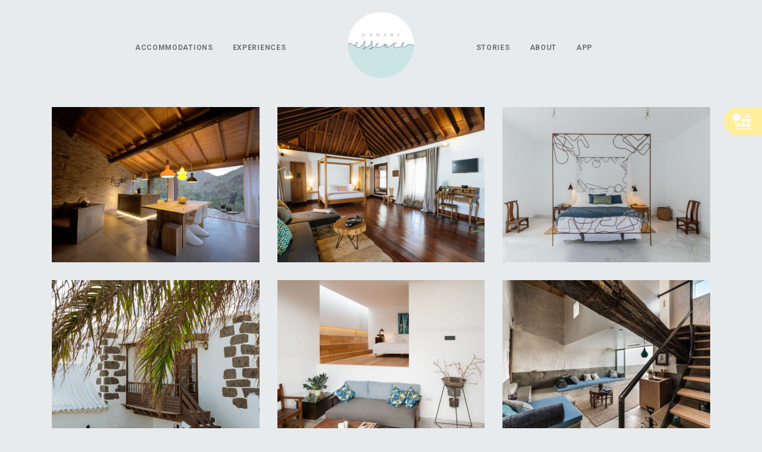

--- FILE ---
content_type: text/html; charset=UTF-8
request_url: https://canaryessence.com/?accomodation_cat=landscape-properties
body_size: 24506
content:
<!DOCTYPE html>
<html lang="es" class="no-js" itemscope itemtype="https://schema.org/WebPage">

<head>

<meta charset="UTF-8" />
<meta name="description" content="a travel experience company that owns and operate lodges and activities in the most exclusive area of the North Coast of Tenerife."/>
<link rel="alternate" hreflang="es-ES" href="https://canaryessence.com/accommodation/finca-paradiso/"/>
<script async src="https://www.googletagmanager.com/gtag/js?id=UA-151695739-1"></script>
<script>
  window.dataLayer = window.dataLayer || [];
  function gtag(){dataLayer.push(arguments);}
  gtag('js', new Date());

  gtag('config', 'UA-151695739-1');
</script>
<title>Landscape properties &#8211; Canary Essence</title>
<meta name='robots' content='max-image-preview:large' />
<meta name="viewport" content="width=device-width, initial-scale=1, maximum-scale=1" />
<link rel="shortcut icon" href="https://canaryessence.com/wp-content/uploads/2024/02/favicon.png" type="image/x-icon" />
<link rel="apple-touch-icon" href="https://canaryessence.com/wp-content/uploads/2024/02/favicon.png" />
<link rel='dns-prefetch' href='//fonts.googleapis.com' />
<link rel="alternate" type="application/rss+xml" title="Canary Essence &raquo; Feed" href="https://canaryessence.com/feed/" />
<link rel="alternate" type="application/rss+xml" title="Canary Essence &raquo; Feed de los comentarios" href="https://canaryessence.com/comments/feed/" />
<link rel="alternate" type="application/rss+xml" title="Canary Essence &raquo; Landscape properties Categoría Accomodation Feed" href="https://canaryessence.com/?accomodation_cat=landscape-properties/feed/" />
		<!-- This site uses the Google Analytics by ExactMetrics plugin v7.24.4 - Using Analytics tracking - https://www.exactmetrics.com/ -->
							<script src="//www.googletagmanager.com/gtag/js?id=G-LPMLY3J8FP"  data-cfasync="false" data-wpfc-render="false" type="text/javascript" async></script>
			<script data-cfasync="false" data-wpfc-render="false" type="text/javascript">
				var em_version = '7.24.4';
				var em_track_user = true;
				var em_no_track_reason = '';
								var ExactMetricsDefaultLocations = {"page_location":"https:\/\/canaryessence.com\/?accomodation_cat=landscape-properties"};
				if ( typeof ExactMetricsPrivacyGuardFilter === 'function' ) {
					var ExactMetricsLocations = (typeof ExactMetricsExcludeQuery === 'object') ? ExactMetricsPrivacyGuardFilter( ExactMetricsExcludeQuery ) : ExactMetricsPrivacyGuardFilter( ExactMetricsDefaultLocations );
				} else {
					var ExactMetricsLocations = (typeof ExactMetricsExcludeQuery === 'object') ? ExactMetricsExcludeQuery : ExactMetricsDefaultLocations;
				}

								var disableStrs = [
										'ga-disable-G-LPMLY3J8FP',
									];

				/* Function to detect opted out users */
				function __gtagTrackerIsOptedOut() {
					for (var index = 0; index < disableStrs.length; index++) {
						if (document.cookie.indexOf(disableStrs[index] + '=true') > -1) {
							return true;
						}
					}

					return false;
				}

				/* Disable tracking if the opt-out cookie exists. */
				if (__gtagTrackerIsOptedOut()) {
					for (var index = 0; index < disableStrs.length; index++) {
						window[disableStrs[index]] = true;
					}
				}

				/* Opt-out function */
				function __gtagTrackerOptout() {
					for (var index = 0; index < disableStrs.length; index++) {
						document.cookie = disableStrs[index] + '=true; expires=Thu, 31 Dec 2099 23:59:59 UTC; path=/';
						window[disableStrs[index]] = true;
					}
				}

				if ('undefined' === typeof gaOptout) {
					function gaOptout() {
						__gtagTrackerOptout();
					}
				}
								window.dataLayer = window.dataLayer || [];

				window.ExactMetricsDualTracker = {
					helpers: {},
					trackers: {},
				};
				if (em_track_user) {
					function __gtagDataLayer() {
						dataLayer.push(arguments);
					}

					function __gtagTracker(type, name, parameters) {
						if (!parameters) {
							parameters = {};
						}

						if (parameters.send_to) {
							__gtagDataLayer.apply(null, arguments);
							return;
						}

						if (type === 'event') {
														parameters.send_to = exactmetrics_frontend.v4_id;
							var hookName = name;
							if (typeof parameters['event_category'] !== 'undefined') {
								hookName = parameters['event_category'] + ':' + name;
							}

							if (typeof ExactMetricsDualTracker.trackers[hookName] !== 'undefined') {
								ExactMetricsDualTracker.trackers[hookName](parameters);
							} else {
								__gtagDataLayer('event', name, parameters);
							}
							
						} else {
							__gtagDataLayer.apply(null, arguments);
						}
					}

					__gtagTracker('js', new Date());
					__gtagTracker('set', {
						'developer_id.dNDMyYj': true,
											});
					if ( ExactMetricsLocations.page_location ) {
						__gtagTracker('set', ExactMetricsLocations);
					}
										__gtagTracker('config', 'G-LPMLY3J8FP', {"forceSSL":"true"} );
															window.gtag = __gtagTracker;										(function () {
						/* https://developers.google.com/analytics/devguides/collection/analyticsjs/ */
						/* ga and __gaTracker compatibility shim. */
						var noopfn = function () {
							return null;
						};
						var newtracker = function () {
							return new Tracker();
						};
						var Tracker = function () {
							return null;
						};
						var p = Tracker.prototype;
						p.get = noopfn;
						p.set = noopfn;
						p.send = function () {
							var args = Array.prototype.slice.call(arguments);
							args.unshift('send');
							__gaTracker.apply(null, args);
						};
						var __gaTracker = function () {
							var len = arguments.length;
							if (len === 0) {
								return;
							}
							var f = arguments[len - 1];
							if (typeof f !== 'object' || f === null || typeof f.hitCallback !== 'function') {
								if ('send' === arguments[0]) {
									var hitConverted, hitObject = false, action;
									if ('event' === arguments[1]) {
										if ('undefined' !== typeof arguments[3]) {
											hitObject = {
												'eventAction': arguments[3],
												'eventCategory': arguments[2],
												'eventLabel': arguments[4],
												'value': arguments[5] ? arguments[5] : 1,
											}
										}
									}
									if ('pageview' === arguments[1]) {
										if ('undefined' !== typeof arguments[2]) {
											hitObject = {
												'eventAction': 'page_view',
												'page_path': arguments[2],
											}
										}
									}
									if (typeof arguments[2] === 'object') {
										hitObject = arguments[2];
									}
									if (typeof arguments[5] === 'object') {
										Object.assign(hitObject, arguments[5]);
									}
									if ('undefined' !== typeof arguments[1].hitType) {
										hitObject = arguments[1];
										if ('pageview' === hitObject.hitType) {
											hitObject.eventAction = 'page_view';
										}
									}
									if (hitObject) {
										action = 'timing' === arguments[1].hitType ? 'timing_complete' : hitObject.eventAction;
										hitConverted = mapArgs(hitObject);
										__gtagTracker('event', action, hitConverted);
									}
								}
								return;
							}

							function mapArgs(args) {
								var arg, hit = {};
								var gaMap = {
									'eventCategory': 'event_category',
									'eventAction': 'event_action',
									'eventLabel': 'event_label',
									'eventValue': 'event_value',
									'nonInteraction': 'non_interaction',
									'timingCategory': 'event_category',
									'timingVar': 'name',
									'timingValue': 'value',
									'timingLabel': 'event_label',
									'page': 'page_path',
									'location': 'page_location',
									'title': 'page_title',
									'referrer' : 'page_referrer',
								};
								for (arg in args) {
																		if (!(!args.hasOwnProperty(arg) || !gaMap.hasOwnProperty(arg))) {
										hit[gaMap[arg]] = args[arg];
									} else {
										hit[arg] = args[arg];
									}
								}
								return hit;
							}

							try {
								f.hitCallback();
							} catch (ex) {
							}
						};
						__gaTracker.create = newtracker;
						__gaTracker.getByName = newtracker;
						__gaTracker.getAll = function () {
							return [];
						};
						__gaTracker.remove = noopfn;
						__gaTracker.loaded = true;
						window['__gaTracker'] = __gaTracker;
					})();
									} else {
										console.log("");
					(function () {
						function __gtagTracker() {
							return null;
						}

						window['__gtagTracker'] = __gtagTracker;
						window['gtag'] = __gtagTracker;
					})();
									}
			</script>
				<!-- / Google Analytics by ExactMetrics -->
		<script type="text/javascript">
/* <![CDATA[ */
window._wpemojiSettings = {"baseUrl":"https:\/\/s.w.org\/images\/core\/emoji\/14.0.0\/72x72\/","ext":".png","svgUrl":"https:\/\/s.w.org\/images\/core\/emoji\/14.0.0\/svg\/","svgExt":".svg","source":{"concatemoji":"https:\/\/canaryessence.com\/wp-includes\/js\/wp-emoji-release.min.js?ver=6.4.3"}};
/*! This file is auto-generated */
!function(i,n){var o,s,e;function c(e){try{var t={supportTests:e,timestamp:(new Date).valueOf()};sessionStorage.setItem(o,JSON.stringify(t))}catch(e){}}function p(e,t,n){e.clearRect(0,0,e.canvas.width,e.canvas.height),e.fillText(t,0,0);var t=new Uint32Array(e.getImageData(0,0,e.canvas.width,e.canvas.height).data),r=(e.clearRect(0,0,e.canvas.width,e.canvas.height),e.fillText(n,0,0),new Uint32Array(e.getImageData(0,0,e.canvas.width,e.canvas.height).data));return t.every(function(e,t){return e===r[t]})}function u(e,t,n){switch(t){case"flag":return n(e,"\ud83c\udff3\ufe0f\u200d\u26a7\ufe0f","\ud83c\udff3\ufe0f\u200b\u26a7\ufe0f")?!1:!n(e,"\ud83c\uddfa\ud83c\uddf3","\ud83c\uddfa\u200b\ud83c\uddf3")&&!n(e,"\ud83c\udff4\udb40\udc67\udb40\udc62\udb40\udc65\udb40\udc6e\udb40\udc67\udb40\udc7f","\ud83c\udff4\u200b\udb40\udc67\u200b\udb40\udc62\u200b\udb40\udc65\u200b\udb40\udc6e\u200b\udb40\udc67\u200b\udb40\udc7f");case"emoji":return!n(e,"\ud83e\udef1\ud83c\udffb\u200d\ud83e\udef2\ud83c\udfff","\ud83e\udef1\ud83c\udffb\u200b\ud83e\udef2\ud83c\udfff")}return!1}function f(e,t,n){var r="undefined"!=typeof WorkerGlobalScope&&self instanceof WorkerGlobalScope?new OffscreenCanvas(300,150):i.createElement("canvas"),a=r.getContext("2d",{willReadFrequently:!0}),o=(a.textBaseline="top",a.font="600 32px Arial",{});return e.forEach(function(e){o[e]=t(a,e,n)}),o}function t(e){var t=i.createElement("script");t.src=e,t.defer=!0,i.head.appendChild(t)}"undefined"!=typeof Promise&&(o="wpEmojiSettingsSupports",s=["flag","emoji"],n.supports={everything:!0,everythingExceptFlag:!0},e=new Promise(function(e){i.addEventListener("DOMContentLoaded",e,{once:!0})}),new Promise(function(t){var n=function(){try{var e=JSON.parse(sessionStorage.getItem(o));if("object"==typeof e&&"number"==typeof e.timestamp&&(new Date).valueOf()<e.timestamp+604800&&"object"==typeof e.supportTests)return e.supportTests}catch(e){}return null}();if(!n){if("undefined"!=typeof Worker&&"undefined"!=typeof OffscreenCanvas&&"undefined"!=typeof URL&&URL.createObjectURL&&"undefined"!=typeof Blob)try{var e="postMessage("+f.toString()+"("+[JSON.stringify(s),u.toString(),p.toString()].join(",")+"));",r=new Blob([e],{type:"text/javascript"}),a=new Worker(URL.createObjectURL(r),{name:"wpTestEmojiSupports"});return void(a.onmessage=function(e){c(n=e.data),a.terminate(),t(n)})}catch(e){}c(n=f(s,u,p))}t(n)}).then(function(e){for(var t in e)n.supports[t]=e[t],n.supports.everything=n.supports.everything&&n.supports[t],"flag"!==t&&(n.supports.everythingExceptFlag=n.supports.everythingExceptFlag&&n.supports[t]);n.supports.everythingExceptFlag=n.supports.everythingExceptFlag&&!n.supports.flag,n.DOMReady=!1,n.readyCallback=function(){n.DOMReady=!0}}).then(function(){return e}).then(function(){var e;n.supports.everything||(n.readyCallback(),(e=n.source||{}).concatemoji?t(e.concatemoji):e.wpemoji&&e.twemoji&&(t(e.twemoji),t(e.wpemoji)))}))}((window,document),window._wpemojiSettings);
/* ]]> */
</script>
<style id='wp-emoji-styles-inline-css' type='text/css'>

	img.wp-smiley, img.emoji {
		display: inline !important;
		border: none !important;
		box-shadow: none !important;
		height: 1em !important;
		width: 1em !important;
		margin: 0 0.07em !important;
		vertical-align: -0.1em !important;
		background: none !important;
		padding: 0 !important;
	}
</style>
<link rel='stylesheet' id='wp-block-library-css' href='https://canaryessence.com/wp-includes/css/dist/block-library/style.min.css?ver=6.4.3' type='text/css' media='all' />
<style id='classic-theme-styles-inline-css' type='text/css'>
/*! This file is auto-generated */
.wp-block-button__link{color:#fff;background-color:#32373c;border-radius:9999px;box-shadow:none;text-decoration:none;padding:calc(.667em + 2px) calc(1.333em + 2px);font-size:1.125em}.wp-block-file__button{background:#32373c;color:#fff;text-decoration:none}
</style>
<style id='global-styles-inline-css' type='text/css'>
body{--wp--preset--color--black: #000000;--wp--preset--color--cyan-bluish-gray: #abb8c3;--wp--preset--color--white: #ffffff;--wp--preset--color--pale-pink: #f78da7;--wp--preset--color--vivid-red: #cf2e2e;--wp--preset--color--luminous-vivid-orange: #ff6900;--wp--preset--color--luminous-vivid-amber: #fcb900;--wp--preset--color--light-green-cyan: #7bdcb5;--wp--preset--color--vivid-green-cyan: #00d084;--wp--preset--color--pale-cyan-blue: #8ed1fc;--wp--preset--color--vivid-cyan-blue: #0693e3;--wp--preset--color--vivid-purple: #9b51e0;--wp--preset--gradient--vivid-cyan-blue-to-vivid-purple: linear-gradient(135deg,rgba(6,147,227,1) 0%,rgb(155,81,224) 100%);--wp--preset--gradient--light-green-cyan-to-vivid-green-cyan: linear-gradient(135deg,rgb(122,220,180) 0%,rgb(0,208,130) 100%);--wp--preset--gradient--luminous-vivid-amber-to-luminous-vivid-orange: linear-gradient(135deg,rgba(252,185,0,1) 0%,rgba(255,105,0,1) 100%);--wp--preset--gradient--luminous-vivid-orange-to-vivid-red: linear-gradient(135deg,rgba(255,105,0,1) 0%,rgb(207,46,46) 100%);--wp--preset--gradient--very-light-gray-to-cyan-bluish-gray: linear-gradient(135deg,rgb(238,238,238) 0%,rgb(169,184,195) 100%);--wp--preset--gradient--cool-to-warm-spectrum: linear-gradient(135deg,rgb(74,234,220) 0%,rgb(151,120,209) 20%,rgb(207,42,186) 40%,rgb(238,44,130) 60%,rgb(251,105,98) 80%,rgb(254,248,76) 100%);--wp--preset--gradient--blush-light-purple: linear-gradient(135deg,rgb(255,206,236) 0%,rgb(152,150,240) 100%);--wp--preset--gradient--blush-bordeaux: linear-gradient(135deg,rgb(254,205,165) 0%,rgb(254,45,45) 50%,rgb(107,0,62) 100%);--wp--preset--gradient--luminous-dusk: linear-gradient(135deg,rgb(255,203,112) 0%,rgb(199,81,192) 50%,rgb(65,88,208) 100%);--wp--preset--gradient--pale-ocean: linear-gradient(135deg,rgb(255,245,203) 0%,rgb(182,227,212) 50%,rgb(51,167,181) 100%);--wp--preset--gradient--electric-grass: linear-gradient(135deg,rgb(202,248,128) 0%,rgb(113,206,126) 100%);--wp--preset--gradient--midnight: linear-gradient(135deg,rgb(2,3,129) 0%,rgb(40,116,252) 100%);--wp--preset--font-size--small: 13px;--wp--preset--font-size--medium: 20px;--wp--preset--font-size--large: 36px;--wp--preset--font-size--x-large: 42px;--wp--preset--spacing--20: 0.44rem;--wp--preset--spacing--30: 0.67rem;--wp--preset--spacing--40: 1rem;--wp--preset--spacing--50: 1.5rem;--wp--preset--spacing--60: 2.25rem;--wp--preset--spacing--70: 3.38rem;--wp--preset--spacing--80: 5.06rem;--wp--preset--shadow--natural: 6px 6px 9px rgba(0, 0, 0, 0.2);--wp--preset--shadow--deep: 12px 12px 50px rgba(0, 0, 0, 0.4);--wp--preset--shadow--sharp: 6px 6px 0px rgba(0, 0, 0, 0.2);--wp--preset--shadow--outlined: 6px 6px 0px -3px rgba(255, 255, 255, 1), 6px 6px rgba(0, 0, 0, 1);--wp--preset--shadow--crisp: 6px 6px 0px rgba(0, 0, 0, 1);}:where(.is-layout-flex){gap: 0.5em;}:where(.is-layout-grid){gap: 0.5em;}body .is-layout-flow > .alignleft{float: left;margin-inline-start: 0;margin-inline-end: 2em;}body .is-layout-flow > .alignright{float: right;margin-inline-start: 2em;margin-inline-end: 0;}body .is-layout-flow > .aligncenter{margin-left: auto !important;margin-right: auto !important;}body .is-layout-constrained > .alignleft{float: left;margin-inline-start: 0;margin-inline-end: 2em;}body .is-layout-constrained > .alignright{float: right;margin-inline-start: 2em;margin-inline-end: 0;}body .is-layout-constrained > .aligncenter{margin-left: auto !important;margin-right: auto !important;}body .is-layout-constrained > :where(:not(.alignleft):not(.alignright):not(.alignfull)){max-width: var(--wp--style--global--content-size);margin-left: auto !important;margin-right: auto !important;}body .is-layout-constrained > .alignwide{max-width: var(--wp--style--global--wide-size);}body .is-layout-flex{display: flex;}body .is-layout-flex{flex-wrap: wrap;align-items: center;}body .is-layout-flex > *{margin: 0;}body .is-layout-grid{display: grid;}body .is-layout-grid > *{margin: 0;}:where(.wp-block-columns.is-layout-flex){gap: 2em;}:where(.wp-block-columns.is-layout-grid){gap: 2em;}:where(.wp-block-post-template.is-layout-flex){gap: 1.25em;}:where(.wp-block-post-template.is-layout-grid){gap: 1.25em;}.has-black-color{color: var(--wp--preset--color--black) !important;}.has-cyan-bluish-gray-color{color: var(--wp--preset--color--cyan-bluish-gray) !important;}.has-white-color{color: var(--wp--preset--color--white) !important;}.has-pale-pink-color{color: var(--wp--preset--color--pale-pink) !important;}.has-vivid-red-color{color: var(--wp--preset--color--vivid-red) !important;}.has-luminous-vivid-orange-color{color: var(--wp--preset--color--luminous-vivid-orange) !important;}.has-luminous-vivid-amber-color{color: var(--wp--preset--color--luminous-vivid-amber) !important;}.has-light-green-cyan-color{color: var(--wp--preset--color--light-green-cyan) !important;}.has-vivid-green-cyan-color{color: var(--wp--preset--color--vivid-green-cyan) !important;}.has-pale-cyan-blue-color{color: var(--wp--preset--color--pale-cyan-blue) !important;}.has-vivid-cyan-blue-color{color: var(--wp--preset--color--vivid-cyan-blue) !important;}.has-vivid-purple-color{color: var(--wp--preset--color--vivid-purple) !important;}.has-black-background-color{background-color: var(--wp--preset--color--black) !important;}.has-cyan-bluish-gray-background-color{background-color: var(--wp--preset--color--cyan-bluish-gray) !important;}.has-white-background-color{background-color: var(--wp--preset--color--white) !important;}.has-pale-pink-background-color{background-color: var(--wp--preset--color--pale-pink) !important;}.has-vivid-red-background-color{background-color: var(--wp--preset--color--vivid-red) !important;}.has-luminous-vivid-orange-background-color{background-color: var(--wp--preset--color--luminous-vivid-orange) !important;}.has-luminous-vivid-amber-background-color{background-color: var(--wp--preset--color--luminous-vivid-amber) !important;}.has-light-green-cyan-background-color{background-color: var(--wp--preset--color--light-green-cyan) !important;}.has-vivid-green-cyan-background-color{background-color: var(--wp--preset--color--vivid-green-cyan) !important;}.has-pale-cyan-blue-background-color{background-color: var(--wp--preset--color--pale-cyan-blue) !important;}.has-vivid-cyan-blue-background-color{background-color: var(--wp--preset--color--vivid-cyan-blue) !important;}.has-vivid-purple-background-color{background-color: var(--wp--preset--color--vivid-purple) !important;}.has-black-border-color{border-color: var(--wp--preset--color--black) !important;}.has-cyan-bluish-gray-border-color{border-color: var(--wp--preset--color--cyan-bluish-gray) !important;}.has-white-border-color{border-color: var(--wp--preset--color--white) !important;}.has-pale-pink-border-color{border-color: var(--wp--preset--color--pale-pink) !important;}.has-vivid-red-border-color{border-color: var(--wp--preset--color--vivid-red) !important;}.has-luminous-vivid-orange-border-color{border-color: var(--wp--preset--color--luminous-vivid-orange) !important;}.has-luminous-vivid-amber-border-color{border-color: var(--wp--preset--color--luminous-vivid-amber) !important;}.has-light-green-cyan-border-color{border-color: var(--wp--preset--color--light-green-cyan) !important;}.has-vivid-green-cyan-border-color{border-color: var(--wp--preset--color--vivid-green-cyan) !important;}.has-pale-cyan-blue-border-color{border-color: var(--wp--preset--color--pale-cyan-blue) !important;}.has-vivid-cyan-blue-border-color{border-color: var(--wp--preset--color--vivid-cyan-blue) !important;}.has-vivid-purple-border-color{border-color: var(--wp--preset--color--vivid-purple) !important;}.has-vivid-cyan-blue-to-vivid-purple-gradient-background{background: var(--wp--preset--gradient--vivid-cyan-blue-to-vivid-purple) !important;}.has-light-green-cyan-to-vivid-green-cyan-gradient-background{background: var(--wp--preset--gradient--light-green-cyan-to-vivid-green-cyan) !important;}.has-luminous-vivid-amber-to-luminous-vivid-orange-gradient-background{background: var(--wp--preset--gradient--luminous-vivid-amber-to-luminous-vivid-orange) !important;}.has-luminous-vivid-orange-to-vivid-red-gradient-background{background: var(--wp--preset--gradient--luminous-vivid-orange-to-vivid-red) !important;}.has-very-light-gray-to-cyan-bluish-gray-gradient-background{background: var(--wp--preset--gradient--very-light-gray-to-cyan-bluish-gray) !important;}.has-cool-to-warm-spectrum-gradient-background{background: var(--wp--preset--gradient--cool-to-warm-spectrum) !important;}.has-blush-light-purple-gradient-background{background: var(--wp--preset--gradient--blush-light-purple) !important;}.has-blush-bordeaux-gradient-background{background: var(--wp--preset--gradient--blush-bordeaux) !important;}.has-luminous-dusk-gradient-background{background: var(--wp--preset--gradient--luminous-dusk) !important;}.has-pale-ocean-gradient-background{background: var(--wp--preset--gradient--pale-ocean) !important;}.has-electric-grass-gradient-background{background: var(--wp--preset--gradient--electric-grass) !important;}.has-midnight-gradient-background{background: var(--wp--preset--gradient--midnight) !important;}.has-small-font-size{font-size: var(--wp--preset--font-size--small) !important;}.has-medium-font-size{font-size: var(--wp--preset--font-size--medium) !important;}.has-large-font-size{font-size: var(--wp--preset--font-size--large) !important;}.has-x-large-font-size{font-size: var(--wp--preset--font-size--x-large) !important;}
.wp-block-navigation a:where(:not(.wp-element-button)){color: inherit;}
:where(.wp-block-post-template.is-layout-flex){gap: 1.25em;}:where(.wp-block-post-template.is-layout-grid){gap: 1.25em;}
:where(.wp-block-columns.is-layout-flex){gap: 2em;}:where(.wp-block-columns.is-layout-grid){gap: 2em;}
.wp-block-pullquote{font-size: 1.5em;line-height: 1.6;}
</style>
<link rel='stylesheet' id='contact-form-7-css' href='https://canaryessence.com/wp-content/plugins/contact-form-7/includes/css/styles.css?ver=5.8.7' type='text/css' media='all' />
<style id='contact-form-7-inline-css' type='text/css'>
.wpcf7 .wpcf7-recaptcha iframe {margin-bottom: 0;}.wpcf7 .wpcf7-recaptcha[data-align="center"] > div {margin: 0 auto;}.wpcf7 .wpcf7-recaptcha[data-align="right"] > div {margin: 0 0 0 auto;}
</style>
<link rel='stylesheet' id='weather-atlas-public-css' href='https://canaryessence.com/wp-content/plugins/weather-atlas/public/css/weather-atlas-public.min.css?ver=2.0.4' type='text/css' media='all' />
<link rel='stylesheet' id='weather-icons-css' href='https://canaryessence.com/wp-content/plugins/weather-atlas/public/font/weather-icons/weather-icons.min.css?ver=2.0.4' type='text/css' media='all' />
<link rel='stylesheet' id='wpb-google-fonts-css' href='//fonts.googleapis.com/css?family=Open+Sans&#038;ver=6.4.3' type='text/css' media='all' />
<link rel='stylesheet' id='mfn-base-css' href='https://canaryessence.com/wp-content/themes/buleboo/css/base.css?ver=21.0.9' type='text/css' media='all' />
<link rel='stylesheet' id='mfn-layout-css' href='https://canaryessence.com/wp-content/themes/buleboo/css/layout.css?ver=21.0.9' type='text/css' media='all' />
<link rel='stylesheet' id='mfn-shortcodes-css' href='https://canaryessence.com/wp-content/themes/buleboo/css/shortcodes.css?ver=21.0.9' type='text/css' media='all' />
<link rel='stylesheet' id='mfn-animations-css' href='https://canaryessence.com/wp-content/themes/buleboo/assets/animations/animations.min.css?ver=21.0.9' type='text/css' media='all' />
<link rel='stylesheet' id='mfn-jquery-ui-css' href='https://canaryessence.com/wp-content/themes/buleboo/assets/ui/jquery.ui.all.css?ver=21.0.9' type='text/css' media='all' />
<link rel='stylesheet' id='mfn-jplayer-css' href='https://canaryessence.com/wp-content/themes/buleboo/assets/jplayer/css/jplayer.blue.monday.css?ver=21.0.9' type='text/css' media='all' />
<link rel='stylesheet' id='mfn-responsive-css' href='https://canaryessence.com/wp-content/themes/buleboo/css/responsive.css?ver=21.0.9' type='text/css' media='all' />
<link rel='stylesheet' id='mfn-fonts-css' href='https://fonts.googleapis.com/css?family=Roboto%3A1%2C300%2C400%2C400italic%2C500%2C700%2C700italic%7CRoboto+Condensed%3A1%2C300%2C400%2C400italic%2C500%2C700%2C700italic%7CMeddon%3A1%2C300%2C400%2C400italic%2C500%2C700%2C700italic&#038;ver=6.4.3' type='text/css' media='all' />
<link rel='stylesheet' id='mediaelement-css' href='https://canaryessence.com/wp-includes/js/mediaelement/mediaelementplayer-legacy.min.css?ver=4.2.17' type='text/css' media='all' />
<link rel='stylesheet' id='wp-mediaelement-css' href='https://canaryessence.com/wp-includes/js/mediaelement/wp-mediaelement.min.css?ver=6.4.3' type='text/css' media='all' />
<link rel='stylesheet' id='popup-maker-site-css' href='//canaryessence.com/wp-content/uploads/pum/pum-site-styles.css?generated=1688980786&#038;ver=1.18.2' type='text/css' media='all' />
<link rel='stylesheet' id='photoswipe-styles-css' href='https://canaryessence.com/wp-content/themes/buleboo-child/libs/css/photoswipe/photoswipe.css?ver=6.4.3' type='text/css' media='all' />
<link rel='stylesheet' id='photoswipe-skin-styles-css' href='https://canaryessence.com/wp-content/themes/buleboo-child/libs/css/photoswipe/default-skin/default-skin.css?ver=6.4.3' type='text/css' media='all' />
<link rel='stylesheet' id='style-css' href='https://canaryessence.com/wp-content/themes/buleboo-child/style.css?ver=21.0.9' type='text/css' media='all' />
<link rel='stylesheet' id='style-app-css' href='https://canaryessence.com/wp-content/themes/buleboo-child/less/app.css?ver=1.0' type='text/css' media='all' />
<link rel='stylesheet' id='style-app-2-css' href='https://canaryessence.com/wp-content/themes/buleboo-child/less/app_2.css?ver=6.4.3' type='text/css' media='all' />
<link rel='stylesheet' id='date-range-css-css' href='https://canaryessence.com/wp-content/themes/buleboo-child/libs/css/jquery-ui/jquery-ui.min.css?ver=6.4.3' type='text/css' media='all' />
<link rel='stylesheet' id='selectric-css' href='https://canaryessence.com/wp-content/themes/buleboo-child/libs/css/selectric/selectric.css?ver=6.4.3' type='text/css' media='all' />
<script type="text/javascript" src="https://canaryessence.com/wp-content/plugins/google-analytics-dashboard-for-wp/assets/js/frontend-gtag.min.js?ver=7.24.4" id="exactmetrics-frontend-script-js"></script>
<script data-cfasync="false" data-wpfc-render="false" type="text/javascript" id='exactmetrics-frontend-script-js-extra'>/* <![CDATA[ */
var exactmetrics_frontend = {"js_events_tracking":"true","download_extensions":"zip,mp3,mpeg,pdf,docx,pptx,xlsx,rar","inbound_paths":"[{\"path\":\"\\\/go\\\/\",\"label\":\"affiliate\"},{\"path\":\"\\\/recommend\\\/\",\"label\":\"affiliate\"}]","home_url":"https:\/\/canaryessence.com","hash_tracking":"false","v4_id":"G-LPMLY3J8FP"};/* ]]> */
</script>
<script type="text/javascript" src="https://canaryessence.com/wp-includes/js/jquery/jquery.min.js?ver=3.7.1" id="jquery-core-js"></script>
<script type="text/javascript" src="https://canaryessence.com/wp-includes/js/jquery/jquery-migrate.min.js?ver=3.4.1" id="jquery-migrate-js"></script>
<link rel="https://api.w.org/" href="https://canaryessence.com/wp-json/" /><link rel="alternate" type="application/json" href="https://canaryessence.com/wp-json/wp/v2/accomodation_cat/30" /><link rel="EditURI" type="application/rsd+xml" title="RSD" href="https://canaryessence.com/xmlrpc.php?rsd" />
<meta name="generator" content="WordPress 6.4.3" />
<!-- style | custom font -->
<style id="mfn-dnmc-font-css">
@font-face{font-family:"Vonique";src:url("https://canaryessence.com/wp-content/uploads/2024/02/Vonique64.woff") format("woff");font-weight:normal;font-style:normal}
</style>
<!-- style | dynamic -->
<style id="mfn-dnmc-style-css">
@media only screen and (min-width: 960px){body:not(.header-simple) #Top_bar #menu{display:block!important}.tr-menu #Top_bar #menu{background:none!important}#Top_bar .menu > li > ul.mfn-megamenu{width:984px}#Top_bar .menu > li > ul.mfn-megamenu > li{float:left}#Top_bar .menu > li > ul.mfn-megamenu > li.mfn-megamenu-cols-1{width:100%}#Top_bar .menu > li > ul.mfn-megamenu > li.mfn-megamenu-cols-2{width:50%}#Top_bar .menu > li > ul.mfn-megamenu > li.mfn-megamenu-cols-3{width:33.33%}#Top_bar .menu > li > ul.mfn-megamenu > li.mfn-megamenu-cols-4{width:25%}#Top_bar .menu > li > ul.mfn-megamenu > li.mfn-megamenu-cols-5{width:20%}#Top_bar .menu > li > ul.mfn-megamenu > li.mfn-megamenu-cols-6{width:16.66%}#Top_bar .menu > li > ul.mfn-megamenu > li > ul{display:block!important;position:inherit;left:auto;top:auto;border-width:0 1px 0 0}#Top_bar .menu > li > ul.mfn-megamenu > li:last-child > ul{border:0}#Top_bar .menu > li > ul.mfn-megamenu > li > ul li{width:auto}#Top_bar .menu > li > ul.mfn-megamenu a.mfn-megamenu-title{text-transform:uppercase;font-weight:400;background:none}#Top_bar .menu > li > ul.mfn-megamenu a .menu-arrow{display:none}.menuo-right #Top_bar .menu > li > ul.mfn-megamenu{left:auto;right:0}.menuo-right #Top_bar .menu > li > ul.mfn-megamenu-bg{box-sizing:border-box}#Top_bar .menu > li > ul.mfn-megamenu-bg{padding:20px 166px 20px 20px;background-repeat:no-repeat;background-position:right bottom}.rtl #Top_bar .menu > li > ul.mfn-megamenu-bg{padding-left:166px;padding-right:20px;background-position:left bottom}#Top_bar .menu > li > ul.mfn-megamenu-bg > li{background:none}#Top_bar .menu > li > ul.mfn-megamenu-bg > li a{border:none}#Top_bar .menu > li > ul.mfn-megamenu-bg > li > ul{background:none!important;-webkit-box-shadow:0 0 0 0;-moz-box-shadow:0 0 0 0;box-shadow:0 0 0 0}.mm-vertical #Top_bar .container{position:relative;}.mm-vertical #Top_bar .top_bar_left{position:static;}.mm-vertical #Top_bar .menu > li ul{box-shadow:0 0 0 0 transparent!important;background-image:none;}.mm-vertical #Top_bar .menu > li > ul.mfn-megamenu{width:98%!important;margin:0 1%;padding:20px 0;}.mm-vertical.header-plain #Top_bar .menu > li > ul.mfn-megamenu{width:100%!important;margin:0;}.mm-vertical #Top_bar .menu > li > ul.mfn-megamenu > li{display:table-cell;float:none!important;width:10%;padding:0 15px;border-right:1px solid rgba(0, 0, 0, 0.05);}.mm-vertical #Top_bar .menu > li > ul.mfn-megamenu > li:last-child{border-right-width:0}.mm-vertical #Top_bar .menu > li > ul.mfn-megamenu > li.hide-border{border-right-width:0}.mm-vertical #Top_bar .menu > li > ul.mfn-megamenu > li a{border-bottom-width:0;padding:9px 15px;line-height:120%;}.mm-vertical #Top_bar .menu > li > ul.mfn-megamenu a.mfn-megamenu-title{font-weight:700;}.rtl .mm-vertical #Top_bar .menu > li > ul.mfn-megamenu > li:first-child{border-right-width:0}.rtl .mm-vertical #Top_bar .menu > li > ul.mfn-megamenu > li:last-child{border-right-width:1px}.header-plain:not(.menuo-right) #Header .top_bar_left{width:auto!important}.header-stack.header-center #Top_bar #menu{display:inline-block!important}.header-simple #Top_bar #menu{display:none;height:auto;width:300px;bottom:auto;top:100%;right:1px;position:absolute;margin:0}.header-simple #Header a.responsive-menu-toggle{display:block;right:10px}.header-simple #Top_bar #menu > ul{width:100%;float:left}.header-simple #Top_bar #menu ul li{width:100%;padding-bottom:0;border-right:0;position:relative}.header-simple #Top_bar #menu ul li a{padding:0 20px;margin:0;display:block;height:auto;line-height:normal;border:none}.header-simple #Top_bar #menu ul li a:after{display:none}.header-simple #Top_bar #menu ul li a span{border:none;line-height:44px;display:inline;padding:0}.header-simple #Top_bar #menu ul li.submenu .menu-toggle{display:block;position:absolute;right:0;top:0;width:44px;height:44px;line-height:44px;font-size:30px;font-weight:300;text-align:center;cursor:pointer;color:#444;opacity:0.33;}.header-simple #Top_bar #menu ul li.submenu .menu-toggle:after{content:"+"}.header-simple #Top_bar #menu ul li.hover > .menu-toggle:after{content:"-"}.header-simple #Top_bar #menu ul li.hover a{border-bottom:0}.header-simple #Top_bar #menu ul.mfn-megamenu li .menu-toggle{display:none}.header-simple #Top_bar #menu ul li ul{position:relative!important;left:0!important;top:0;padding:0;margin:0!important;width:auto!important;background-image:none}.header-simple #Top_bar #menu ul li ul li{width:100%!important;display:block;padding:0;}.header-simple #Top_bar #menu ul li ul li a{padding:0 20px 0 30px}.header-simple #Top_bar #menu ul li ul li a .menu-arrow{display:none}.header-simple #Top_bar #menu ul li ul li a span{padding:0}.header-simple #Top_bar #menu ul li ul li a span:after{display:none!important}.header-simple #Top_bar .menu > li > ul.mfn-megamenu a.mfn-megamenu-title{text-transform:uppercase;font-weight:400}.header-simple #Top_bar .menu > li > ul.mfn-megamenu > li > ul{display:block!important;position:inherit;left:auto;top:auto}.header-simple #Top_bar #menu ul li ul li ul{border-left:0!important;padding:0;top:0}.header-simple #Top_bar #menu ul li ul li ul li a{padding:0 20px 0 40px}.rtl.header-simple #Top_bar #menu{left:1px;right:auto}.rtl.header-simple #Top_bar a.responsive-menu-toggle{left:10px;right:auto}.rtl.header-simple #Top_bar #menu ul li.submenu .menu-toggle{left:0;right:auto}.rtl.header-simple #Top_bar #menu ul li ul{left:auto!important;right:0!important}.rtl.header-simple #Top_bar #menu ul li ul li a{padding:0 30px 0 20px}.rtl.header-simple #Top_bar #menu ul li ul li ul li a{padding:0 40px 0 20px}.menu-highlight #Top_bar .menu > li{margin:0 2px}.menu-highlight:not(.header-creative) #Top_bar .menu > li > a{margin:20px 0;padding:0;-webkit-border-radius:5px;border-radius:5px}.menu-highlight #Top_bar .menu > li > a:after{display:none}.menu-highlight #Top_bar .menu > li > a span:not(.description){line-height:50px}.menu-highlight #Top_bar .menu > li > a span.description{display:none}.menu-highlight.header-stack #Top_bar .menu > li > a{margin:10px 0!important}.menu-highlight.header-stack #Top_bar .menu > li > a span:not(.description){line-height:40px}.menu-highlight.header-transparent #Top_bar .menu > li > a{margin:5px 0}.menu-highlight.header-simple #Top_bar #menu ul li,.menu-highlight.header-creative #Top_bar #menu ul li{margin:0}.menu-highlight.header-simple #Top_bar #menu ul li > a,.menu-highlight.header-creative #Top_bar #menu ul li > a{-webkit-border-radius:0;border-radius:0}.menu-highlight:not(.header-fixed):not(.header-simple) #Top_bar.is-sticky .menu > li > a{margin:10px 0!important;padding:5px 0!important}.menu-highlight:not(.header-fixed):not(.header-simple) #Top_bar.is-sticky .menu > li > a span{line-height:30px!important}.header-modern.menu-highlight.menuo-right .menu_wrapper{margin-right:20px}.menu-line-below #Top_bar .menu > li > a:after{top:auto;bottom:-4px}.menu-line-below #Top_bar.is-sticky .menu > li > a:after{top:auto;bottom:-4px}.menu-line-below-80 #Top_bar:not(.is-sticky) .menu > li > a:after{height:4px;left:10%;top:50%;margin-top:20px;width:80%}.menu-line-below-80-1 #Top_bar:not(.is-sticky) .menu > li > a:after{height:1px;left:10%;top:50%;margin-top:20px;width:80%}.menu-link-color #Top_bar .menu > li > a:after{display:none!important}.menu-arrow-top #Top_bar .menu > li > a:after{background:none repeat scroll 0 0 rgba(0,0,0,0)!important;border-color:#ccc transparent transparent;border-style:solid;border-width:7px 7px 0;display:block;height:0;left:50%;margin-left:-7px;top:0!important;width:0}.menu-arrow-top #Top_bar.is-sticky .menu > li > a:after{top:0!important}.menu-arrow-bottom #Top_bar .menu > li > a:after{background:none!important;border-color:transparent transparent #ccc;border-style:solid;border-width:0 7px 7px;display:block;height:0;left:50%;margin-left:-7px;top:auto;bottom:0;width:0}.menu-arrow-bottom #Top_bar.is-sticky .menu > li > a:after{top:auto;bottom:0}.menuo-no-borders #Top_bar .menu > li > a span{border-width:0!important}.menuo-no-borders #Header_creative #Top_bar .menu > li > a span{border-bottom-width:0}.menuo-no-borders.header-plain #Top_bar a#header_cart,.menuo-no-borders.header-plain #Top_bar a#search_button,.menuo-no-borders.header-plain #Top_bar .wpml-languages,.menuo-no-borders.header-plain #Top_bar a.action_button{border-width:0}.menuo-right #Top_bar .menu_wrapper{float:right}.menuo-right.header-stack:not(.header-center) #Top_bar .menu_wrapper{margin-right:150px}body.header-creative{padding-left:50px}body.header-creative.header-open{padding-left:250px}body.error404,body.under-construction,body.template-blank{padding-left:0!important}.header-creative.footer-fixed #Footer,.header-creative.footer-sliding #Footer,.header-creative.footer-stick #Footer.is-sticky{box-sizing:border-box;padding-left:50px;}.header-open.footer-fixed #Footer,.header-open.footer-sliding #Footer,.header-creative.footer-stick #Footer.is-sticky{padding-left:250px;}.header-rtl.header-creative.footer-fixed #Footer,.header-rtl.header-creative.footer-sliding #Footer,.header-rtl.header-creative.footer-stick #Footer.is-sticky{padding-left:0;padding-right:50px;}.header-rtl.header-open.footer-fixed #Footer,.header-rtl.header-open.footer-sliding #Footer,.header-rtl.header-creative.footer-stick #Footer.is-sticky{padding-right:250px;}#Header_creative{background-color:#fff;position:fixed;width:250px;height:100%;left:-200px;top:0;z-index:9002;-webkit-box-shadow:2px 0 4px 2px rgba(0,0,0,.15);box-shadow:2px 0 4px 2px rgba(0,0,0,.15)}#Header_creative .container{width:100%}#Header_creative .creative-wrapper{opacity:0;margin-right:50px}#Header_creative a.creative-menu-toggle{display:block;width:34px;height:34px;line-height:34px;font-size:22px;text-align:center;position:absolute;top:10px;right:8px;border-radius:3px}.admin-bar #Header_creative a.creative-menu-toggle{top:42px}#Header_creative #Top_bar{position:static;width:100%}#Header_creative #Top_bar .top_bar_left{width:100%!important;float:none}#Header_creative #Top_bar .top_bar_right{width:100%!important;float:none;height:auto;margin-bottom:35px;text-align:center;padding:0 20px;top:0;-webkit-box-sizing:border-box;-moz-box-sizing:border-box;box-sizing:border-box}#Header_creative #Top_bar .top_bar_right:before{display:none}#Header_creative #Top_bar .top_bar_right_wrapper{top:0}#Header_creative #Top_bar .logo{float:none;text-align:center;margin:15px 0}#Header_creative #Top_bar #menu{background-color:transparent}#Header_creative #Top_bar .menu_wrapper{float:none;margin:0 0 30px}#Header_creative #Top_bar .menu > li{width:100%;float:none;position:relative}#Header_creative #Top_bar .menu > li > a{padding:0;text-align:center}#Header_creative #Top_bar .menu > li > a:after{display:none}#Header_creative #Top_bar .menu > li > a span{border-right:0;border-bottom-width:1px;line-height:38px}#Header_creative #Top_bar .menu li ul{left:100%;right:auto;top:0;box-shadow:2px 2px 2px 0 rgba(0,0,0,0.03);-webkit-box-shadow:2px 2px 2px 0 rgba(0,0,0,0.03)}#Header_creative #Top_bar .menu > li > ul.mfn-megamenu{margin:0;width:700px!important;}#Header_creative #Top_bar .menu > li > ul.mfn-megamenu > li > ul{left:0}#Header_creative #Top_bar .menu li ul li a{padding-top:9px;padding-bottom:8px}#Header_creative #Top_bar .menu li ul li ul{top:0}#Header_creative #Top_bar .menu > li > a span.description{display:block;font-size:13px;line-height:28px!important;clear:both}#Header_creative #Top_bar .search_wrapper{left:100%;top:auto;bottom:0}#Header_creative #Top_bar a#header_cart{display:inline-block;float:none;top:3px}#Header_creative #Top_bar a#search_button{display:inline-block;float:none;top:3px}#Header_creative #Top_bar .wpml-languages{display:inline-block;float:none;top:0}#Header_creative #Top_bar .wpml-languages.enabled:hover a.active{padding-bottom:11px}#Header_creative #Top_bar .action_button{display:inline-block;float:none;top:16px;margin:0}#Header_creative #Top_bar .banner_wrapper{display:block;text-align:center}#Header_creative #Top_bar .banner_wrapper img{max-width:100%;height:auto;display:inline-block}#Header_creative #Action_bar{display:none;position:absolute;bottom:0;top:auto;clear:both;padding:0 20px;box-sizing:border-box}#Header_creative #Action_bar .social{float:none;text-align:center;padding:5px 0 15px}#Header_creative #Action_bar .social li{margin-bottom:2px}#Header_creative .social li a{color:rgba(0,0,0,.5)}#Header_creative .social li a:hover{color:#000}#Header_creative .creative-social{position:absolute;bottom:10px;right:0;width:50px}#Header_creative .creative-social li{display:block;float:none;width:100%;text-align:center;margin-bottom:5px}.header-creative .fixed-nav.fixed-nav-prev{margin-left:50px}.header-creative.header-open .fixed-nav.fixed-nav-prev{margin-left:250px}.menuo-last #Header_creative #Top_bar .menu li.last ul{top:auto;bottom:0}.header-open #Header_creative{left:0}.header-open #Header_creative .creative-wrapper{opacity:1;margin:0!important;}.header-open #Header_creative .creative-menu-toggle,.header-open #Header_creative .creative-social{display:none}.header-open #Header_creative #Action_bar{display:block}body.header-rtl.header-creative{padding-left:0;padding-right:50px}.header-rtl #Header_creative{left:auto;right:-200px}.header-rtl #Header_creative .creative-wrapper{margin-left:50px;margin-right:0}.header-rtl #Header_creative a.creative-menu-toggle{left:8px;right:auto}.header-rtl #Header_creative .creative-social{left:0;right:auto}.header-rtl #Footer #back_to_top.sticky{right:125px}.header-rtl #popup_contact{right:70px}.header-rtl #Header_creative #Top_bar .menu li ul{left:auto;right:100%}.header-rtl #Header_creative #Top_bar .search_wrapper{left:auto;right:100%;}.header-rtl .fixed-nav.fixed-nav-prev{margin-left:0!important}.header-rtl .fixed-nav.fixed-nav-next{margin-right:50px}body.header-rtl.header-creative.header-open{padding-left:0;padding-right:250px!important}.header-rtl.header-open #Header_creative{left:auto;right:0}.header-rtl.header-open #Footer #back_to_top.sticky{right:325px}.header-rtl.header-open #popup_contact{right:270px}.header-rtl.header-open .fixed-nav.fixed-nav-next{margin-right:250px}#Header_creative.active{left:-1px;}.header-rtl #Header_creative.active{left:auto;right:-1px;}#Header_creative.active .creative-wrapper{opacity:1;margin:0}.header-creative .vc_row[data-vc-full-width]{padding-left:50px}.header-creative.header-open .vc_row[data-vc-full-width]{padding-left:250px}.header-open .vc_parallax .vc_parallax-inner { left:auto; width: calc(100% - 250px); }.header-open.header-rtl .vc_parallax .vc_parallax-inner { left:0; right:auto; }#Header_creative.scroll{height:100%;overflow-y:auto}#Header_creative.scroll:not(.dropdown) .menu li ul{display:none!important}#Header_creative.scroll #Action_bar{position:static}#Header_creative.dropdown{outline:none}#Header_creative.dropdown #Top_bar .menu_wrapper{float:left}#Header_creative.dropdown #Top_bar #menu ul li{position:relative;float:left}#Header_creative.dropdown #Top_bar #menu ul li a:after{display:none}#Header_creative.dropdown #Top_bar #menu ul li a span{line-height:38px;padding:0}#Header_creative.dropdown #Top_bar #menu ul li.submenu .menu-toggle{display:block;position:absolute;right:0;top:0;width:38px;height:38px;line-height:38px;font-size:26px;font-weight:300;text-align:center;cursor:pointer;color:#444;opacity:0.33;}#Header_creative.dropdown #Top_bar #menu ul li.submenu .menu-toggle:after{content:"+"}#Header_creative.dropdown #Top_bar #menu ul li.hover > .menu-toggle:after{content:"-"}#Header_creative.dropdown #Top_bar #menu ul li.hover a{border-bottom:0}#Header_creative.dropdown #Top_bar #menu ul.mfn-megamenu li .menu-toggle{display:none}#Header_creative.dropdown #Top_bar #menu ul li ul{position:relative!important;left:0!important;top:0;padding:0;margin-left:0!important;width:auto!important;background-image:none}#Header_creative.dropdown #Top_bar #menu ul li ul li{width:100%!important}#Header_creative.dropdown #Top_bar #menu ul li ul li a{padding:0 10px;text-align:center}#Header_creative.dropdown #Top_bar #menu ul li ul li a .menu-arrow{display:none}#Header_creative.dropdown #Top_bar #menu ul li ul li a span{padding:0}#Header_creative.dropdown #Top_bar #menu ul li ul li a span:after{display:none!important}#Header_creative.dropdown #Top_bar .menu > li > ul.mfn-megamenu a.mfn-megamenu-title{text-transform:uppercase;font-weight:400}#Header_creative.dropdown #Top_bar .menu > li > ul.mfn-megamenu > li > ul{display:block!important;position:inherit;left:auto;top:auto}#Header_creative.dropdown #Top_bar #menu ul li ul li ul{border-left:0!important;padding:0;top:0}#Header_creative{transition: left .5s ease-in-out, right .5s ease-in-out;}#Header_creative .creative-wrapper{transition: opacity .5s ease-in-out, margin 0s ease-in-out .5s;}#Header_creative.active .creative-wrapper{transition: opacity .5s ease-in-out, margin 0s ease-in-out;}}@media only screen and (min-width: 960px){#Top_bar.is-sticky{position:fixed!important;width:100%;left:0;top:-60px;height:60px;z-index:701;background:#fff;opacity:.97;-webkit-box-shadow:0 2px 5px 0 rgba(0,0,0,0.1);-moz-box-shadow:0 2px 5px 0 rgba(0,0,0,0.1);box-shadow:0 2px 5px 0 rgba(0,0,0,0.1)}.layout-boxed.header-boxed #Top_bar.is-sticky{max-width:960px;left:50%;-webkit-transform:translateX(-50%);transform:translateX(-50%)}#Top_bar.is-sticky .top_bar_left,#Top_bar.is-sticky .top_bar_right,#Top_bar.is-sticky .top_bar_right:before{background:none}#Top_bar.is-sticky .top_bar_right{top:-4px;height:auto;}#Top_bar.is-sticky .top_bar_right_wrapper{top:15px}.header-plain #Top_bar.is-sticky .top_bar_right_wrapper{top:0}#Top_bar.is-sticky .logo{width:auto;margin:0 30px 0 20px;padding:0}#Top_bar.is-sticky #logo,#Top_bar.is-sticky .custom-logo-link{padding:5px 0!important;height:50px!important;line-height:50px!important}.logo-no-sticky-padding #Top_bar.is-sticky #logo{height:60px!important;line-height:60px!important}#Top_bar.is-sticky #logo img.logo-main{display:none}#Top_bar.is-sticky #logo img.logo-sticky{display:inline;max-height:35px;}#Top_bar.is-sticky .menu_wrapper{clear:none}#Top_bar.is-sticky .menu_wrapper .menu > li > a{padding:15px 0}#Top_bar.is-sticky .menu > li > a,#Top_bar.is-sticky .menu > li > a span{line-height:30px}#Top_bar.is-sticky .menu > li > a:after{top:auto;bottom:-4px}#Top_bar.is-sticky .menu > li > a span.description{display:none}#Top_bar.is-sticky .secondary_menu_wrapper,#Top_bar.is-sticky .banner_wrapper{display:none}.header-overlay #Top_bar.is-sticky{display:none}.sticky-dark #Top_bar.is-sticky,.sticky-dark #Top_bar.is-sticky #menu{background:rgba(0,0,0,.8)}.sticky-dark #Top_bar.is-sticky .menu > li > a{color:#fff}.sticky-dark #Top_bar.is-sticky .top_bar_right a:not(.action_button){color:rgba(255,255,255,.8)}.sticky-dark #Top_bar.is-sticky .wpml-languages a.active,.sticky-dark #Top_bar.is-sticky .wpml-languages ul.wpml-lang-dropdown{background:rgba(0,0,0,0.1);border-color:rgba(0,0,0,0.1)}.sticky-white #Top_bar.is-sticky,.sticky-white #Top_bar.is-sticky #menu{background:rgba(255,255,255,.8)}.sticky-white #Top_bar.is-sticky .menu > li > a{color:#222}.sticky-white #Top_bar.is-sticky .top_bar_right a:not(.action_button){color:rgba(0,0,0,.8)}.sticky-white #Top_bar.is-sticky .wpml-languages a.active,.sticky-white #Top_bar.is-sticky .wpml-languages ul.wpml-lang-dropdown{background:rgba(255,255,255,0.1);border-color:rgba(0,0,0,0.1)}}@media only screen and (min-width: 768px) and (max-width: 960px){.header_placeholder{height:0!important}}@media only screen and (max-width: 959px){#Top_bar #menu{display:none;height:auto;width:300px;bottom:auto;top:100%;right:1px;position:absolute;margin:0}#Top_bar a.responsive-menu-toggle{display:block}#Top_bar #menu > ul{width:100%;float:left}#Top_bar #menu ul li{width:100%;padding-bottom:0;border-right:0;position:relative}#Top_bar #menu ul li a{padding:0 25px;margin:0;display:block;height:auto;line-height:normal;border:none}#Top_bar #menu ul li a:after{display:none}#Top_bar #menu ul li a span{border:none;line-height:44px;display:inline;padding:0}#Top_bar #menu ul li a span.description{margin:0 0 0 5px}#Top_bar #menu ul li.submenu .menu-toggle{display:block;position:absolute;right:15px;top:0;width:44px;height:44px;line-height:44px;font-size:30px;font-weight:300;text-align:center;cursor:pointer;color:#444;opacity:0.33;}#Top_bar #menu ul li.submenu .menu-toggle:after{content:"+"}#Top_bar #menu ul li.hover > .menu-toggle:after{content:"-"}#Top_bar #menu ul li.hover a{border-bottom:0}#Top_bar #menu ul li a span:after{display:none!important}#Top_bar #menu ul.mfn-megamenu li .menu-toggle{display:none}#Top_bar #menu ul li ul{position:relative!important;left:0!important;top:0;padding:0;margin-left:0!important;width:auto!important;background-image:none!important;box-shadow:0 0 0 0 transparent!important;-webkit-box-shadow:0 0 0 0 transparent!important}#Top_bar #menu ul li ul li{width:100%!important}#Top_bar #menu ul li ul li a{padding:0 20px 0 35px}#Top_bar #menu ul li ul li a .menu-arrow{display:none}#Top_bar #menu ul li ul li a span{padding:0}#Top_bar #menu ul li ul li a span:after{display:none!important}#Top_bar .menu > li > ul.mfn-megamenu a.mfn-megamenu-title{text-transform:uppercase;font-weight:400}#Top_bar .menu > li > ul.mfn-megamenu > li > ul{display:block!important;position:inherit;left:auto;top:auto}#Top_bar #menu ul li ul li ul{border-left:0!important;padding:0;top:0}#Top_bar #menu ul li ul li ul li a{padding:0 20px 0 45px}.rtl #Top_bar #menu{left:1px;right:auto}.rtl #Top_bar a.responsive-menu-toggle{left:20px;right:auto}.rtl #Top_bar #menu ul li.submenu .menu-toggle{left:15px;right:auto;border-left:none;border-right:1px solid #eee}.rtl #Top_bar #menu ul li ul{left:auto!important;right:0!important}.rtl #Top_bar #menu ul li ul li a{padding:0 30px 0 20px}.rtl #Top_bar #menu ul li ul li ul li a{padding:0 40px 0 20px}.header-stack .menu_wrapper a.responsive-menu-toggle{position:static!important;margin:11px 0!important}.header-stack .menu_wrapper #menu{left:0;right:auto}.rtl.header-stack #Top_bar #menu{left:auto;right:0}.admin-bar #Header_creative{top:32px}.header-creative.layout-boxed{padding-top:85px}.header-creative.layout-full-width #Wrapper{padding-top:60px}#Header_creative{position:fixed;width:100%;left:0!important;top:0;z-index:1001}#Header_creative .creative-wrapper{display:block!important;opacity:1!important}#Header_creative .creative-menu-toggle,#Header_creative .creative-social{display:none!important;opacity:1!important}#Header_creative #Top_bar{position:static;width:100%}#Header_creative #Top_bar #logo,#Header_creative #Top_bar .custom-logo-link{height:50px;line-height:50px;padding:5px 0}#Header_creative #Top_bar #logo img.logo-sticky{max-height:40px!important}#Header_creative #logo img.logo-main{display:none}#Header_creative #logo img.logo-sticky{display:inline-block}.logo-no-sticky-padding #Header_creative #Top_bar #logo{height:60px;line-height:60px;padding:0}.logo-no-sticky-padding #Header_creative #Top_bar #logo img.logo-sticky{max-height:60px!important}#Header_creative #Action_bar{display:none}#Header_creative #Top_bar .top_bar_right{height:60px;top:0}#Header_creative #Top_bar .top_bar_right:before{display:none}#Header_creative #Top_bar .top_bar_right_wrapper{top:0;padding-top:9px}#Header_creative.scroll{overflow:visible!important}}#Header_wrapper, #Intro {background-color: #e8ebed;}#Subheader {background-color: rgba(247, 247, 247, 1);}.header-classic #Action_bar, .header-fixed #Action_bar, .header-plain #Action_bar, .header-split #Action_bar, .header-stack #Action_bar {background-color: #292b33;}#Sliding-top {background-color: #545454;}#Sliding-top a.sliding-top-control {border-right-color: #545454;}#Sliding-top.st-center a.sliding-top-control,#Sliding-top.st-left a.sliding-top-control {border-top-color: #545454;}#Footer {background-color: #002748;}body, ul.timeline_items, .icon_box a .desc, .icon_box a:hover .desc, .feature_list ul li a, .list_item a, .list_item a:hover,.widget_recent_entries ul li a, .flat_box a, .flat_box a:hover, .story_box .desc, .content_slider.carouselul li a .title,.content_slider.flat.description ul li .desc, .content_slider.flat.description ul li a .desc, .post-nav.minimal a i {color: #002748;}.post-nav.minimal a svg {fill: #002748;}.themecolor, .opening_hours .opening_hours_wrapper li span, .fancy_heading_icon .icon_top,.fancy_heading_arrows .icon-right-dir, .fancy_heading_arrows .icon-left-dir, .fancy_heading_line .title,.button-love a.mfn-love, .format-link .post-title .icon-link, .pager-single > span, .pager-single a:hover,.widget_meta ul, .widget_pages ul, .widget_rss ul, .widget_mfn_recent_comments ul li:after, .widget_archive ul,.widget_recent_comments ul li:after, .widget_nav_menu ul, .woocommerce ul.products li.product .price, .shop_slider .shop_slider_ul li .item_wrapper .price,.woocommerce-page ul.products li.product .price, .widget_price_filter .price_label .from, .widget_price_filter .price_label .to,.woocommerce ul.product_list_widget li .quantity .amount, .woocommerce .product div.entry-summary .price, .woocommerce .star-rating span,#Error_404 .error_pic i, .style-simple #Filters .filters_wrapper ul li a:hover, .style-simple #Filters .filters_wrapper ul li.current-cat a,.style-simple .quick_fact .title {color: #c8e1e0;}.themebg,#comments .commentlist > li .reply a.comment-reply-link,#Filters .filters_wrapper ul li a:hover,#Filters .filters_wrapper ul li.current-cat a,.fixed-nav .arrow,.offer_thumb .slider_pagination a:before,.offer_thumb .slider_pagination a.selected:after,.pager .pages a:hover,.pager .pages a.active,.pager .pages span.page-numbers.current,.pager-single span:after,.portfolio_group.exposure .portfolio-item .desc-inner .line,.Recent_posts ul li .desc:after,.Recent_posts ul li .photo .c,.slider_pagination a.selected,.slider_pagination .slick-active a,.slider_pagination a.selected:after,.slider_pagination .slick-active a:after,.testimonials_slider .slider_images,.testimonials_slider .slider_images a:after,.testimonials_slider .slider_images:before,#Top_bar a#header_cart span,.widget_categories ul,.widget_mfn_menu ul li a:hover,.widget_mfn_menu ul li.current-menu-item:not(.current-menu-ancestor) > a,.widget_mfn_menu ul li.current_page_item:not(.current_page_ancestor) > a,.widget_product_categories ul,.widget_recent_entries ul li:after,.woocommerce-account table.my_account_orders .order-number a,.woocommerce-MyAccount-navigation ul li.is-active a,.style-simple .accordion .question:after,.style-simple .faq .question:after,.style-simple .icon_box .desc_wrapper .title:before,.style-simple #Filters .filters_wrapper ul li a:after,.style-simple .article_box .desc_wrapper p:after,.style-simple .sliding_box .desc_wrapper:after,.style-simple .trailer_box:hover .desc,.tp-bullets.simplebullets.round .bullet.selected,.tp-bullets.simplebullets.round .bullet.selected:after,.tparrows.default,.tp-bullets.tp-thumbs .bullet.selected:after{background-color: #c8e1e0;}.Latest_news ul li .photo, .Recent_posts.blog_news ul li .photo, .style-simple .opening_hours .opening_hours_wrapper li label,.style-simple .timeline_items li:hover h3, .style-simple .timeline_items li:nth-child(even):hover h3,.style-simple .timeline_items li:hover .desc, .style-simple .timeline_items li:nth-child(even):hover,.style-simple .offer_thumb .slider_pagination a.selected {border-color: #c8e1e0;}a {color: #9fbba3;}a:hover {color: #748f78;}*::-moz-selection {background-color: #c8e1e0;color: black;}*::selection {background-color: #c8e1e0;color: black;}.blockquote p.author span, .counter .desc_wrapper .title, .article_box .desc_wrapper p, .team .desc_wrapper p.subtitle,.pricing-box .plan-header p.subtitle, .pricing-box .plan-header .price sup.period, .chart_box p, .fancy_heading .inside,.fancy_heading_line .slogan, .post-meta, .post-meta a, .post-footer, .post-footer a span.label, .pager .pages a, .button-love a .label,.pager-single a, #comments .commentlist > li .comment-author .says, .fixed-nav .desc .date, .filters_buttons li.label, .Recent_posts ul li a .desc .date,.widget_recent_entries ul li .post-date, .tp_recent_tweets .twitter_time, .widget_price_filter .price_label, .shop-filters .woocommerce-result-count,.woocommerce ul.product_list_widget li .quantity, .widget_shopping_cart ul.product_list_widget li dl, .product_meta .posted_in,.woocommerce .shop_table .product-name .variation > dd, .shipping-calculator-button:after,.shop_slider .shop_slider_ul li .item_wrapper .price del,.testimonials_slider .testimonials_slider_ul li .author span, .testimonials_slider .testimonials_slider_ul li .author span a, .Latest_news ul li .desc_footer,.share-simple-wrapper .icons a {color: #a8a8a8;}h1, h1 a, h1 a:hover, .text-logo #logo { color: #161922; }h2, h2 a, h2 a:hover { color: #161922; }h3, h3 a, h3 a:hover { color: #161922; }h4, h4 a, h4 a:hover, .style-simple .sliding_box .desc_wrapper h4 { color: #161922; }h5, h5 a, h5 a:hover { color: #161922; }h6, h6 a, h6 a:hover,a.content_link .title { color: #161922; }.dropcap, .highlight:not(.highlight_image) {background-color: #c8e1e0;}a.button, a.tp-button {background-color: #f7f7f7;color: #747474;}.button-stroke a.button, .button-stroke a.button .button_icon i, .button-stroke a.tp-button {border-color: #f7f7f7;color: #747474;}.button-stroke a:hover.button, .button-stroke a:hover.tp-button {background-color: #f7f7f7 !important;color: #fff;}a.button_theme, a.tp-button.button_theme,button, input[type="submit"], input[type="reset"], input[type="button"] {background-color: #c8e1e0;color: #ffffff;}.button-stroke a.button.button_theme,.button-stroke a.button.button_theme .button_icon i, .button-stroke a.tp-button.button_theme,.button-stroke button, .button-stroke input[type="submit"], .button-stroke input[type="reset"], .button-stroke input[type="button"] {border-color: #c8e1e0;color: #c8e1e0 !important;}.button-stroke a.button.button_theme:hover, .button-stroke a.tp-button.button_theme:hover,.button-stroke button:hover, .button-stroke input[type="submit"]:hover, .button-stroke input[type="reset"]:hover, .button-stroke input[type="button"]:hover {background-color: #c8e1e0 !important;color: #ffffff !important;}a.mfn-link {color: #656B6F;}a.mfn-link-2 span, a:hover.mfn-link-2 span:before, a.hover.mfn-link-2 span:before, a.mfn-link-5 span, a.mfn-link-8:after, a.mfn-link-8:before {background: #c8e1e0;}a:hover.mfn-link {color: #6fccc4;}a.mfn-link-2 span:before, a:hover.mfn-link-4:before, a:hover.mfn-link-4:after, a.hover.mfn-link-4:before, a.hover.mfn-link-4:after, a.mfn-link-5:before, a.mfn-link-7:after, a.mfn-link-7:before {background: #2ba59b;}a.mfn-link-6:before {border-bottom-color: #2ba59b;}.woocommerce #respond input#submit,.woocommerce a.button,.woocommerce button.button,.woocommerce input.button,.woocommerce #respond input#submit:hover,.woocommerce a.button:hover,.woocommerce button.button:hover,.woocommerce input.button:hover{background-color: #c8e1e0;color: #fff;}.woocommerce #respond input#submit.alt,.woocommerce a.button.alt,.woocommerce button.button.alt,.woocommerce input.button.alt,.woocommerce #respond input#submit.alt:hover,.woocommerce a.button.alt:hover,.woocommerce button.button.alt:hover,.woocommerce input.button.alt:hover{background-color: #c8e1e0;color: #fff;}.woocommerce #respond input#submit.disabled,.woocommerce #respond input#submit:disabled,.woocommerce #respond input#submit[disabled]:disabled,.woocommerce a.button.disabled,.woocommerce a.button:disabled,.woocommerce a.button[disabled]:disabled,.woocommerce button.button.disabled,.woocommerce button.button:disabled,.woocommerce button.button[disabled]:disabled,.woocommerce input.button.disabled,.woocommerce input.button:disabled,.woocommerce input.button[disabled]:disabled{background-color: #c8e1e0;color: #fff;}.woocommerce #respond input#submit.disabled:hover,.woocommerce #respond input#submit:disabled:hover,.woocommerce #respond input#submit[disabled]:disabled:hover,.woocommerce a.button.disabled:hover,.woocommerce a.button:disabled:hover,.woocommerce a.button[disabled]:disabled:hover,.woocommerce button.button.disabled:hover,.woocommerce button.button:disabled:hover,.woocommerce button.button[disabled]:disabled:hover,.woocommerce input.button.disabled:hover,.woocommerce input.button:disabled:hover,.woocommerce input.button[disabled]:disabled:hover{background-color: #c8e1e0;color: #fff;}.button-stroke.woocommerce-page #respond input#submit,.button-stroke.woocommerce-page a.button,.button-stroke.woocommerce-page button.button,.button-stroke.woocommerce-page input.button{border: 2px solid #c8e1e0 !important;color: #c8e1e0 !important;}.button-stroke.woocommerce-page #respond input#submit:hover,.button-stroke.woocommerce-page a.button:hover,.button-stroke.woocommerce-page button.button:hover,.button-stroke.woocommerce-page input.button:hover{background-color: #c8e1e0 !important;color: #fff !important;}.column_column ul, .column_column ol, .the_content_wrapper ul, .the_content_wrapper ol {color: #737E86;}.hr_color, .hr_color hr, .hr_dots span {color: #c8e1e0;background: #c8e1e0;}.hr_zigzag i {color: #c8e1e0;}.highlight-left:after,.highlight-right:after {background: #c8e1e0;}@media only screen and (max-width: 767px) {.highlight-left .wrap:first-child,.highlight-right .wrap:last-child {background: #c8e1e0;}}#Header .top_bar_left, .header-classic #Top_bar, .header-plain #Top_bar, .header-stack #Top_bar, .header-split #Top_bar,.header-fixed #Top_bar, .header-below #Top_bar, #Header_creative, #Top_bar #menu, .sticky-tb-color #Top_bar.is-sticky {background-color: #e8ebed;}#Top_bar .wpml-languages a.active, #Top_bar .wpml-languages ul.wpml-lang-dropdown {background-color: #e8ebed;}#Top_bar .top_bar_right:before {background-color: #e3e3e3;}#Header .top_bar_right {background-color: #f5f5f5;}#Top_bar .top_bar_right a:not(.action_button) {color: #e8ebed;}a.action_button{background-color: #f7f7f7;color: #747474;}.button-stroke a.action_button{border-color: #f7f7f7;}.button-stroke a.action_button:hover{background-color: #f7f7f7!important;}#Top_bar .menu > li > a,#Top_bar #menu ul li.submenu .menu-toggle {color: #444444;}#Top_bar .menu > li.current-menu-item > a,#Top_bar .menu > li.current_page_item > a,#Top_bar .menu > li.current-menu-parent > a,#Top_bar .menu > li.current-page-parent > a,#Top_bar .menu > li.current-menu-ancestor > a,#Top_bar .menu > li.current-page-ancestor > a,#Top_bar .menu > li.current_page_ancestor > a,#Top_bar .menu > li.hover > a {color: #9fbba3;}#Top_bar .menu > li a:after {background: #9fbba3;}.menuo-arrows #Top_bar .menu > li.submenu > a > span:not(.description)::after {border-top-color: #444444;}#Top_bar .menu > li.current-menu-item.submenu > a > span:not(.description)::after,#Top_bar .menu > li.current_page_item.submenu > a > span:not(.description)::after,#Top_bar .menu > li.current-menu-parent.submenu > a > span:not(.description)::after,#Top_bar .menu > li.current-page-parent.submenu > a > span:not(.description)::after,#Top_bar .menu > li.current-menu-ancestor.submenu > a > span:not(.description)::after,#Top_bar .menu > li.current-page-ancestor.submenu > a > span:not(.description)::after,#Top_bar .menu > li.current_page_ancestor.submenu > a > span:not(.description)::after,#Top_bar .menu > li.hover.submenu > a > span:not(.description)::after {border-top-color: #9fbba3;}.menu-highlight #Top_bar #menu > ul > li.current-menu-item > a,.menu-highlight #Top_bar #menu > ul > li.current_page_item > a,.menu-highlight #Top_bar #menu > ul > li.current-menu-parent > a,.menu-highlight #Top_bar #menu > ul > li.current-page-parent > a,.menu-highlight #Top_bar #menu > ul > li.current-menu-ancestor > a,.menu-highlight #Top_bar #menu > ul > li.current-page-ancestor > a,.menu-highlight #Top_bar #menu > ul > li.current_page_ancestor > a,.menu-highlight #Top_bar #menu > ul > li.hover > a {background: #F2F2F2;}.menu-arrow-bottom #Top_bar .menu > li > a:after { border-bottom-color: #9fbba3;}.menu-arrow-top #Top_bar .menu > li > a:after {border-top-color: #9fbba3;}.header-plain #Top_bar .menu > li.current-menu-item > a,.header-plain #Top_bar .menu > li.current_page_item > a,.header-plain #Top_bar .menu > li.current-menu-parent > a,.header-plain #Top_bar .menu > li.current-page-parent > a,.header-plain #Top_bar .menu > li.current-menu-ancestor > a,.header-plain #Top_bar .menu > li.current-page-ancestor > a,.header-plain #Top_bar .menu > li.current_page_ancestor > a,.header-plain #Top_bar .menu > li.hover > a,.header-plain #Top_bar a:hover#header_cart,.header-plain #Top_bar a:hover#search_button,.header-plain #Top_bar .wpml-languages:hover,.header-plain #Top_bar .wpml-languages ul.wpml-lang-dropdown {background: #F2F2F2;color: #9fbba3;}.header-plain #Top_bar,.header-plain #Top_bar .menu > li > a span:not(.description),.header-plain #Top_bar a#header_cart,.header-plain #Top_bar a#search_button,.header-plain #Top_bar .wpml-languages,.header-plain #Top_bar a.action_button {border-color: #F2F2F2;}#Top_bar .menu > li ul {background-color: #F2F2F2;}#Top_bar .menu > li ul li a {color: #5f5f5f;}#Top_bar .menu > li ul li a:hover,#Top_bar .menu > li ul li.hover > a {color: #2e2e2e;}#Top_bar .search_wrapper {background: #a9d2d3;}.overlay-menu-toggle {color: #9fbba3 !important;background: transparent;}#Overlay {background: rgba(159, 187, 163, 0.95);}#overlay-menu ul li a, .header-overlay .overlay-menu-toggle.focus {color: #FFFFFF;}#overlay-menu ul li.current-menu-item > a,#overlay-menu ul li.current_page_item > a,#overlay-menu ul li.current-menu-parent > a,#overlay-menu ul li.current-page-parent > a,#overlay-menu ul li.current-menu-ancestor > a,#overlay-menu ul li.current-page-ancestor > a,#overlay-menu ul li.current_page_ancestor > a {color: #9fbba3;}#Top_bar .responsive-menu-toggle,#Header_creative .creative-menu-toggle,#Header_creative .responsive-menu-toggle {color: #9fbba3;background: transparent;}#Side_slide{background-color: #191919;border-color: #191919;}#Side_slide,#Side_slide .search-wrapper input.field,#Side_slide a:not(.action_button),#Side_slide #menu ul li.submenu .menu-toggle{color: #A6A6A6;}#Side_slide a:not(.action_button):hover,#Side_slide a.active,#Side_slide #menu ul li.hover > .menu-toggle{color: #FFFFFF;}#Side_slide #menu ul li.current-menu-item > a,#Side_slide #menu ul li.current_page_item > a,#Side_slide #menu ul li.current-menu-parent > a,#Side_slide #menu ul li.current-page-parent > a,#Side_slide #menu ul li.current-menu-ancestor > a,#Side_slide #menu ul li.current-page-ancestor > a,#Side_slide #menu ul li.current_page_ancestor > a,#Side_slide #menu ul li.hover > a,#Side_slide #menu ul li:hover > a{color: #FFFFFF;}#Action_bar .contact_details{color: #bbbbbb}#Action_bar .contact_details a{color: #c8e1e0}#Action_bar .contact_details a:hover{color: #6fccc4}#Action_bar .social li a,#Header_creative .social li a,#Action_bar .social-menu a{color: #bbbbbb}#Action_bar .social li a:hover,#Header_creative .social li a:hover,#Action_bar .social-menu a:hover{color: #FFFFFF}#Subheader .title{color: #444444;}#Subheader ul.breadcrumbs li, #Subheader ul.breadcrumbs li a{color: rgba(68, 68, 68, 0.6);}#Footer, #Footer .widget_recent_entries ul li a {color: #777777;}#Footer a {color: #777777;}#Footer a:hover {color: #777777;}#Footer h1, #Footer h1 a, #Footer h1 a:hover,#Footer h2, #Footer h2 a, #Footer h2 a:hover,#Footer h3, #Footer h3 a, #Footer h3 a:hover,#Footer h4, #Footer h4 a, #Footer h4 a:hover,#Footer h5, #Footer h5 a, #Footer h5 a:hover,#Footer h6, #Footer h6 a, #Footer h6 a:hover {color: #777777;}#Footer .themecolor, #Footer .widget_meta ul, #Footer .widget_pages ul, #Footer .widget_rss ul, #Footer .widget_mfn_recent_comments ul li:after, #Footer .widget_archive ul,#Footer .widget_recent_comments ul li:after, #Footer .widget_nav_menu ul, #Footer .widget_price_filter .price_label .from, #Footer .widget_price_filter .price_label .to,#Footer .star-rating span {color: #777777;}#Footer .themebg, #Footer .widget_categories ul, #Footer .Recent_posts ul li .desc:after, #Footer .Recent_posts ul li .photo .c,#Footer .widget_recent_entries ul li:after, #Footer .widget_mfn_menu ul li a:hover, #Footer .widget_product_categories ul {background-color: #777777;}#Footer .Recent_posts ul li a .desc .date, #Footer .widget_recent_entries ul li .post-date, #Footer .tp_recent_tweets .twitter_time,#Footer .widget_price_filter .price_label, #Footer .shop-filters .woocommerce-result-count, #Footer ul.product_list_widget li .quantity,#Footer .widget_shopping_cart ul.product_list_widget li dl {color: #777777;}#Footer .footer_copy .social li a,#Footer .footer_copy .social-menu a{color: #65666C;}#Footer .footer_copy .social li a:hover,#Footer .footer_copy .social-menu a:hover{color: #FFFFFF;}a#back_to_top.button.button_js,#popup_contact > a.button{color: #65666C;background:transparent;-webkit-box-shadow:none;box-shadow:none;}a#back_to_top.button.button_js:after,#popup_contact > a.button:after{display:none;}#Sliding-top, #Sliding-top .widget_recent_entries ul li a {color: #cccccc;}#Sliding-top a {color: #6fccc4;}#Sliding-top a:hover {color: #2aaba0;}#Sliding-top h1, #Sliding-top h1 a, #Sliding-top h1 a:hover,#Sliding-top h2, #Sliding-top h2 a, #Sliding-top h2 a:hover,#Sliding-top h3, #Sliding-top h3 a, #Sliding-top h3 a:hover,#Sliding-top h4, #Sliding-top h4 a, #Sliding-top h4 a:hover,#Sliding-top h5, #Sliding-top h5 a, #Sliding-top h5 a:hover,#Sliding-top h6, #Sliding-top h6 a, #Sliding-top h6 a:hover {color: #ffffff;}#Sliding-top .themecolor, #Sliding-top .widget_meta ul, #Sliding-top .widget_pages ul, #Sliding-top .widget_rss ul, #Sliding-top .widget_mfn_recent_comments ul li:after, #Sliding-top .widget_archive ul,#Sliding-top .widget_recent_comments ul li:after, #Sliding-top .widget_nav_menu ul, #Sliding-top .widget_price_filter .price_label .from, #Sliding-top .widget_price_filter .price_label .to,#Sliding-top .star-rating span {color: #6fccc4;}#Sliding-top .themebg, #Sliding-top .widget_categories ul, #Sliding-top .Recent_posts ul li .desc:after, #Sliding-top .Recent_posts ul li .photo .c,#Sliding-top .widget_recent_entries ul li:after, #Sliding-top .widget_mfn_menu ul li a:hover, #Sliding-top .widget_product_categories ul {background-color: #6fccc4;}#Sliding-top .Recent_posts ul li a .desc .date, #Sliding-top .widget_recent_entries ul li .post-date, #Sliding-top .tp_recent_tweets .twitter_time,#Sliding-top .widget_price_filter .price_label, #Sliding-top .shop-filters .woocommerce-result-count, #Sliding-top ul.product_list_widget li .quantity,#Sliding-top .widget_shopping_cart ul.product_list_widget li dl {color: #a8a8a8;}blockquote, blockquote a, blockquote a:hover {color: #444444;}.image_frame .image_wrapper .image_links,.portfolio_group.masonry-hover .portfolio-item .masonry-hover-wrapper .hover-desc {background: rgba(200, 225, 224, 0.8);}.masonry.tiles .post-item .post-desc-wrapper .post-desc .post-title:after,.masonry.tiles .post-item.no-img,.masonry.tiles .post-item.format-quote,.blog-teaser li .desc-wrapper .desc .post-title:after,.blog-teaser li.no-img,.blog-teaser li.format-quote {background: #c8e1e0;}.image_frame .image_wrapper .image_links a {color: #ffffff;}.image_frame .image_wrapper .image_links a:hover {background: #ffffff;color: #c8e1e0;}.image_frame {border-color: #f8f8f8;}.image_frame .image_wrapper .mask::after {background: rgba(255, 255, 255, 0.4);}.sliding_box .desc_wrapper {background: #6fccc4;}.sliding_box .desc_wrapper:after {border-bottom-color: #6fccc4;}.counter .icon_wrapper i {color: #6fccc4;}.quick_fact .number-wrapper {color: #6fccc4;}.progress_bars .bars_list li .bar .progress {background-color: #6fccc4;}a:hover.icon_bar {color: #6fccc4 !important;}a.content_link, a:hover.content_link {color: #6fccc4;}a.content_link:before {border-bottom-color: #6fccc4;}a.content_link:after {border-color: #6fccc4;}.get_in_touch, .infobox {background-color: #6fccc4;}.google-map-contact-wrapper .get_in_touch:after {border-top-color: #6fccc4;}.timeline_items li h3:before,.timeline_items:after,.timeline .post-item:before {border-color: #c8e1e0;}.how_it_works .image .number {background: #c8e1e0;}.trailer_box .desc .subtitle,.trailer_box.plain .desc .line {background-color: #6fccc4;}.trailer_box.plain .desc .subtitle {color: #6fccc4;}.icon_box .icon_wrapper, .icon_box a .icon_wrapper,.style-simple .icon_box:hover .icon_wrapper {color: #6fccc4;}.icon_box:hover .icon_wrapper:before,.icon_box a:hover .icon_wrapper:before {background-color: #6fccc4;}ul.clients.clients_tiles li .client_wrapper:hover:before {background: #c8e1e0;}ul.clients.clients_tiles li .client_wrapper:after {border-bottom-color: #c8e1e0;}.list_item.lists_1 .list_left {background-color: #6fccc4;}.list_item .list_left {color: #6fccc4;}.feature_list ul li .icon i {color: #6fccc4;}.feature_list ul li:hover,.feature_list ul li:hover a {background: #6fccc4;}.ui-tabs .ui-tabs-nav li.ui-state-active a,.accordion .question.active .title > .acc-icon-plus,.accordion .question.active .title > .acc-icon-minus,.faq .question.active .title > .acc-icon-plus,.faq .question.active .title,.accordion .question.active .title {color: #6fccc4;}.ui-tabs .ui-tabs-nav li.ui-state-active a:after {background: #6fccc4;}body.table-hover:not(.woocommerce-page) table tr:hover td {background: #c8e1e0;}.pricing-box .plan-header .price sup.currency,.pricing-box .plan-header .price > span {color: #6fccc4;}.pricing-box .plan-inside ul li .yes {background: #6fccc4;}.pricing-box-box.pricing-box-featured {background: #6fccc4;}input[type="date"], input[type="email"], input[type="number"], input[type="password"], input[type="search"], input[type="tel"], input[type="text"], input[type="url"],select, textarea, .woocommerce .quantity input.qty,.dark input[type="email"],.dark input[type="password"],.dark input[type="tel"],.dark input[type="text"],.dark select,.dark textarea{color: #002748;background-color: rgba(255, 255, 255, 1);border-color: #EBEBEB;}::-webkit-input-placeholder {color: #002748;}::-moz-placeholder {color: #002748;}:-ms-input-placeholder {color: #002748;}input[type="date"]:focus, input[type="email"]:focus, input[type="number"]:focus, input[type="password"]:focus, input[type="search"]:focus, input[type="tel"]:focus, input[type="text"]:focus, input[type="url"]:focus, select:focus, textarea:focus {color: #002748;background-color: rgba(255, 255, 255, 1) !important;border-color: #ebebeb;}:focus::-webkit-input-placeholder {color: #002748;}:focus::-moz-placeholder {color: #002748;}.woocommerce span.onsale, .shop_slider .shop_slider_ul li .item_wrapper span.onsale {border-top-color: #c8e1e0 !important;}.woocommerce .widget_price_filter .ui-slider .ui-slider-handle {border-color: #c8e1e0 !important;}@media only screen and ( min-width: 768px ){.header-semi #Top_bar:not(.is-sticky) {background-color: rgba(232, 235, 237, 0.8);}}@media only screen and ( max-width: 767px ){#Top_bar{background-color: #e8ebed !important;}#Action_bar{background-color: #FFFFFF !important;}#Action_bar .contact_details{color: #222222}#Action_bar .contact_details a{color: #c8e1e0}#Action_bar .contact_details a:hover{color: #6fccc4}#Action_bar .social li a,#Action_bar .social-menu a{color: #bbbbbb}#Action_bar .social li a:hover,#Action_bar .social-menu a:hover{color: #777777}}html{background-color: #e8ebed;}#Wrapper,#Content{background-color: #e8ebed;}body, button, span.date_label, .timeline_items li h3 span, input[type="submit"], input[type="reset"], input[type="button"],input[type="text"], input[type="password"], input[type="tel"], input[type="email"], textarea, select, .offer_li .title h3 {font-family: "Roboto", Arial, Tahoma, sans-serif;}#menu > ul > li > a, a.action_button, #overlay-menu ul li a {font-family: "Roboto", Arial, Tahoma, sans-serif;}#Subheader .title {font-family: "Roboto Condensed", Arial, Tahoma, sans-serif;}h1, h2, h3, h4, .text-logo #logo {font-family: "Roboto Condensed", Arial, Tahoma, sans-serif;}h5, h6 {font-family: "Roboto", Arial, Tahoma, sans-serif;}blockquote {font-family: "Meddon", Arial, Tahoma, sans-serif;}.chart_box .chart .num, .counter .desc_wrapper .number-wrapper, .how_it_works .image .number,.pricing-box .plan-header .price, .quick_fact .number-wrapper, .woocommerce .product div.entry-summary .price {font-family: "Roboto", Arial, Tahoma, sans-serif;}body {font-size: 14px;line-height: 25px;font-weight: 400;letter-spacing: 0px;}.big {font-size: 16px;line-height: 28px;font-weight: 400;letter-spacing: 0px;}#menu > ul > li > a, a.action_button, #overlay-menu ul li a{font-size: 15px;font-weight: 300;letter-spacing: 0px;}#overlay-menu ul li a{line-height: 22.5px;}#Subheader .title {font-size: 30px;line-height: 35px;font-weight: 400;letter-spacing: 1px;font-style: italic;}h1, .text-logo #logo {font-size: 48px;line-height: 50px;font-weight: 400;letter-spacing: 0px;}h2 {font-size: 30px;line-height: 34px;font-weight: 300;letter-spacing: 0px;}h3 {font-size: 25px;line-height: 29px;font-weight: 300;letter-spacing: 0px;}h4 {font-size: 21px;line-height: 25px;font-weight: 500;letter-spacing: 0px;}h5 {font-size: 15px;line-height: 25px;font-weight: 700;letter-spacing: 0px;}h6 {font-size: 14px;line-height: 25px;font-weight: 400;letter-spacing: 0px;}#Intro .intro-title {font-size: 70px;line-height: 70px;font-weight: 400;letter-spacing: 0px;}@media only screen and (min-width: 768px) and (max-width: 959px){body {font-size: 13px;line-height: 21px;letter-spacing: 0px;}.big {font-size: 14px;line-height: 24px;letter-spacing: 0px;}#menu > ul > li > a, a.action_button, #overlay-menu ul li a {font-size: 13px;letter-spacing: 0px;}#overlay-menu ul li a{line-height: 19.5px;letter-spacing: 0px;}#Subheader .title {font-size: 26px;line-height: 30px;letter-spacing: 1px;}h1, .text-logo #logo {font-size: 41px;line-height: 43px;letter-spacing: 0px;}h2 {font-size: 26px;line-height: 29px;letter-spacing: 0px;}h3 {font-size: 21px;line-height: 25px;letter-spacing: 0px;}h4 {font-size: 18px;line-height: 21px;letter-spacing: 0px;}h5 {font-size: 13px;line-height: 21px;letter-spacing: 0px;}h6 {font-size: 13px;line-height: 21px;letter-spacing: 0px;}#Intro .intro-title {font-size: 60px;line-height: 60px;letter-spacing: 0px;}blockquote { font-size: 15px;}.chart_box .chart .num { font-size: 45px; line-height: 45px; }.counter .desc_wrapper .number-wrapper { font-size: 45px; line-height: 45px;}.counter .desc_wrapper .title { font-size: 14px; line-height: 18px;}.faq .question .title { font-size: 14px; }.fancy_heading .title { font-size: 38px; line-height: 38px; }.offer .offer_li .desc_wrapper .title h3 { font-size: 32px; line-height: 32px; }.offer_thumb_ul li.offer_thumb_li .desc_wrapper .title h3 {font-size: 32px; line-height: 32px; }.pricing-box .plan-header h2 { font-size: 27px; line-height: 27px; }.pricing-box .plan-header .price > span { font-size: 40px; line-height: 40px; }.pricing-box .plan-header .price sup.currency { font-size: 18px; line-height: 18px; }.pricing-box .plan-header .price sup.period { font-size: 14px; line-height: 14px;}.quick_fact .number { font-size: 80px; line-height: 80px;}.trailer_box .desc h2 { font-size: 27px; line-height: 27px; }.widget > h3 { font-size: 17px; line-height: 20px; }}@media only screen and (min-width: 480px) and (max-width: 767px){body {font-size: 13px;line-height: 19px;letter-spacing: 0px;}.big {font-size: 13px;line-height: 21px;letter-spacing: 0px;}#menu > ul > li > a, a.action_button, #overlay-menu ul li a {font-size: 13px;letter-spacing: 0px;}#overlay-menu ul li a{line-height: 19.5px;letter-spacing: 0px;}#Subheader .title {font-size: 23px;line-height: 26px;letter-spacing: 1px;}h1, .text-logo #logo {font-size: 36px;line-height: 38px;letter-spacing: 0px;}h2 {font-size: 23px;line-height: 26px;letter-spacing: 0px;}h3 {font-size: 19px;line-height: 22px;letter-spacing: 0px;}h4 {font-size: 16px;line-height: 19px;letter-spacing: 0px;}h5 {font-size: 13px;line-height: 19px;letter-spacing: 0px;}h6 {font-size: 13px;line-height: 19px;letter-spacing: 0px;}#Intro .intro-title {font-size: 53px;line-height: 53px;letter-spacing: 0px;}blockquote { font-size: 14px;}.chart_box .chart .num { font-size: 40px; line-height: 40px; }.counter .desc_wrapper .number-wrapper { font-size: 40px; line-height: 40px;}.counter .desc_wrapper .title { font-size: 13px; line-height: 16px;}.faq .question .title { font-size: 13px; }.fancy_heading .title { font-size: 34px; line-height: 34px; }.offer .offer_li .desc_wrapper .title h3 { font-size: 28px; line-height: 28px; }.offer_thumb_ul li.offer_thumb_li .desc_wrapper .title h3 {font-size: 28px; line-height: 28px; }.pricing-box .plan-header h2 { font-size: 24px; line-height: 24px; }.pricing-box .plan-header .price > span { font-size: 34px; line-height: 34px; }.pricing-box .plan-header .price sup.currency { font-size: 16px; line-height: 16px; }.pricing-box .plan-header .price sup.period { font-size: 13px; line-height: 13px;}.quick_fact .number { font-size: 70px; line-height: 70px;}.trailer_box .desc h2 { font-size: 24px; line-height: 24px; }.widget > h3 { font-size: 16px; line-height: 19px; }}@media only screen and (max-width: 479px){body {font-size: 13px;line-height: 19px;letter-spacing: 0px;}.big {font-size: 13px;line-height: 19px;letter-spacing: 0px;}#menu > ul > li > a, a.action_button, #overlay-menu ul li a {font-size: 13px;letter-spacing: 0px;}#overlay-menu ul li a{line-height: 19.5px;letter-spacing: 0px;}#Subheader .title {font-size: 18px;line-height: 21px;letter-spacing: 1px;}h1, .text-logo #logo {font-size: 29px;line-height: 30px;letter-spacing: 0px;}h2 {font-size: 18px;line-height: 20px;letter-spacing: 0px;}h3 {font-size: 15px;line-height: 19px;letter-spacing: 0px;}h4 {font-size: 13px;line-height: 19px;letter-spacing: 0px;}h5 {font-size: 13px;line-height: 19px;letter-spacing: 0px;}h6 {font-size: 13px;line-height: 19px;letter-spacing: 0px;}#Intro .intro-title {font-size: 42px;line-height: 42px;letter-spacing: 0px;}blockquote { font-size: 13px;}.chart_box .chart .num { font-size: 35px; line-height: 35px; }.counter .desc_wrapper .number-wrapper { font-size: 35px; line-height: 35px;}.counter .desc_wrapper .title { font-size: 13px; line-height: 26px;}.faq .question .title { font-size: 13px; }.fancy_heading .title { font-size: 30px; line-height: 30px; }.offer .offer_li .desc_wrapper .title h3 { font-size: 26px; line-height: 26px; }.offer_thumb_ul li.offer_thumb_li .desc_wrapper .title h3 {font-size: 26px; line-height: 26px; }.pricing-box .plan-header h2 { font-size: 21px; line-height: 21px; }.pricing-box .plan-header .price > span { font-size: 32px; line-height: 32px; }.pricing-box .plan-header .price sup.currency { font-size: 14px; line-height: 14px; }.pricing-box .plan-header .price sup.period { font-size: 13px; line-height: 13px;}.quick_fact .number { font-size: 60px; line-height: 60px;}.trailer_box .desc h2 { font-size: 21px; line-height: 21px; }.widget > h3 { font-size: 15px; line-height: 18px; }}.with_aside .sidebar.columns {width: 23%;}.with_aside .sections_group {width: 77%;}.aside_both .sidebar.columns {width: 18%;}.aside_both .sidebar.sidebar-1{margin-left: -82%;}.aside_both .sections_group {width: 64%;margin-left: 18%;}@media only screen and (min-width:1240px){#Wrapper, .with_aside .content_wrapper {max-width: 1240px;}.section_wrapper, .container {max-width: 1220px;}.layout-boxed.header-boxed #Top_bar.is-sticky{max-width: 1240px;}}@media only screen and (max-width: 767px){.section_wrapper,.container,.four.columns .widget-area { max-width: 480px !important; }}#Top_bar #logo,.header-fixed #Top_bar #logo,.header-plain #Top_bar #logo,.header-transparent #Top_bar #logo {height: 60px;line-height: 60px;padding: 10px 0;}.logo-overflow #Top_bar:not(.is-sticky) .logo {height: 80px;}#Top_bar .menu > li > a {padding: 10px 0;}.menu-highlight:not(.header-creative) #Top_bar .menu > li > a {margin: 15px 0;}.header-plain:not(.menu-highlight) #Top_bar .menu > li > a span:not(.description) {line-height: 80px;}.header-fixed #Top_bar .menu > li > a {padding: 25px 0;}#Top_bar .top_bar_right,.header-plain #Top_bar .top_bar_right {height: 80px;}#Top_bar .top_bar_right_wrapper {top: 20px;}.header-plain #Top_bar a#header_cart,.header-plain #Top_bar a#search_button,.header-plain #Top_bar .wpml-languages,.header-plain #Top_bar a.action_button {line-height: 80px;}@media only screen and (max-width: 767px){#Top_bar a.responsive-menu-toggle {top: 40px;}.mobile-header-mini #Top_bar #logo{height:50px!important;line-height:50px!important;margin:5px 0;}}.twentytwenty-before-label::before { content: "Before";}.twentytwenty-after-label::before { content: "After";}#Side_slide{right:-250px;width:250px;}#Side_slide.left{left:-250px;}.blog-teaser li .desc-wrapper .desc{background-position-y:-1px;}
</style>
<!-- style | custom css | theme options -->
<style id="mfn-dnmc-theme-css">
.grecaptcha-badge{
   opacity: 0 !important;
}

.checkout .checkout__body--data .checkout__body--data-field input::-webkit-input-placeholder {
  color: #ccc !important;
}
.checkout .checkout__body--data .checkout__body--data-field input:-moz-placeholder {
  color: #ccc !important;
}
.checkout .checkout__body--data .checkout__body--data-field input::-moz-placeholder {
  color: #ccc !important;
}
.checkout .checkout__body--data .checkout__body--data-field input:-ms-input-placeholder {
  color: #ccc !important;
}
body.page-id-388 #Top_bar.is-sticky #menu {
    background: #f4f4f6;
}

.stories_video { padding: 12% 0 0 0; }

a.btn_stories .button_icon {
    padding: 5px 3px;
}
a.btn_stories .button_icon i {
    font-size: 80px;
}
a.btn_stories {
    background-color: #f7f7f7;
    color: #747474;
    line-height: 2.5em;
    width: 110px;
    height: 110px;
    font-size: 3em;
    border: 1px solid #fff;
    border-radius: 50%;
    -webkit-transition: all 0.4s ease-out;
    -moz-transition: all 0.4s ease-out;
    transition: all 0.4s ease-out;
}
.apartamento__header .apartamento__header__inner:after { display:none}

.apartamento__gallery {
    padding: 0px 0 20px;
}

.apartamento__desc {
    padding: 0 0 10px;
}
.apartamento__desc .apartamento__config {
    width: 31.7%;
    box-sizing: border-box;
    border: none;
    border-radius: 0px;
    padding: 20px;
    background: #f4f4f6;
}

.apartamento__desc .apartamento__info {
    width: 68.2%;
    box-sizing: border-box;
    padding-right: 30px;
}

.apartamento__desc .apartamento__config .apartamento__calendar .availability { background:none}


@media only screen and (max-width: 767px){
.apartamento__desc .apartamento__config {
    width: 100%;
    margin-bottom: 25px;
}

.stories_video { padding: 30% 0 0 0; }

.apartamento__desc .apartamento__info {
    padding-right: 0;
    width: 100%;
}
}

@media only screen and (max-width: 767px){
.column_column .availability {
    margin: 20px auto 0 !important;
}

.main__banner .main__banner--anchor { display: none; }

.apartamento__tabs .ui-tabs .ui-tabs-nav li a {
    border-radius: 6px 6px;
}
}

.mfp-bg {  background: #fff !important; }

.mfp-figure:after {
    box-shadow: 0 0 8px rgba(0,0,0,0.3) !important;
}

.z-top {z-index: 2}
.z-bottom {z-index: 0 !important;}

.accomodations_block--block-data {
    padding: 25px 20px 25px;
}

#Wrapper #Header #Top_bar .container .column {
    margin-top: 10px !important;
}

#Wrapper #Header #Top_bar {
    height: 140px !important;
}

#Wrapper #Header #Top_bar #logo img {
    max-height: 120px !important;
}

#Wrapper #Header #Top_bar #logo img.logo-sticky {
    max-height: 80px !important;
}

#Wrapper #Header #Top_bar.is-sticky {
    height: 100px !important;
}

.single-experience .section.has-video {
    margin: 0 !important;
}

#Main_experience_content {
    margin: 0 !important;
}

.c-stories {
    padding-bottom: 0px !important;
}

</style>

</head>

<body class="archive tax-accomodation_cat term-landscape-properties term-30  color-custom style-default button-default layout-full-width if-zoom if-border-hide hide-love header-split minimalist-header-no sticky-header sticky-tb-color ab-hide subheader-both-center menu-link-color mobile-tb-center mobile-side-slide mobile-mini-mr-ll be-reg-2109">

	<!-- mfn_hook_top --><!-- mfn_hook_top -->
	
	
	<div id="Wrapper">

		
		
		<div id="Header_wrapper" class="" >

			<header id="Header">


<!-- .header_placeholder 4sticky  -->
<div class="header_placeholder"></div>

<div id="Top_bar" class="loading">

	<div class="container">
		<div class="column one">

			<div class="top_bar_left clearfix">
				
				
				<div class="logo-mobile-only"><div class="logo-mobile__wrap"><a href="https://canaryessence.com"><img src="https://canaryessence.com/wp-content/uploads/2024/02/canary_essence_logo_04.png"></a></div></div>

				<!-- Logo -->
				<div class="menu_wrapper">
					<nav id="menu"><ul id="menu-menu-izquierdo" class="menu menu-main menu_left"><li id="menu-item-1639" class="menu-item menu-item-type-post_type menu-item-object-page"><a href="https://canaryessence.com/accommodations/"><span>Accommodations</span></a></li>
<li id="menu-item-962" class="menu-item menu-item-type-post_type menu-item-object-page"><a href="https://canaryessence.com/science-experiences/"><span>Experiences</span></a></li>
</ul><div class="logo"><a id="logo" href="https://canaryessence.com" title="Canary Essence" data-height="60" data-padding="10"><img class="logo-main scale-with-grid" src="https://canaryessence.com/wp-content/uploads/2024/02/canary_essence_logo_04.png" data-retina="https://canaryessence.com/wp-content/uploads/2024/02/canary_essence_logo_04.png" data-height="315" alt="canary_essence_logo_04" data-no-retina /><img class="logo-sticky scale-with-grid" src="https://canaryessence.com/wp-content/uploads/2024/02/canary_essence_logo_04.png" data-retina="https://canaryessence.com/wp-content/uploads/2024/02/canary_essence_logo_04.png" data-height="315" alt="canary_essence_logo_04" data-no-retina /><img class="logo-mobile scale-with-grid" src="https://canaryessence.com/wp-content/uploads/2024/02/canary_essence_logo_04.png" data-retina="https://canaryessence.com/wp-content/uploads/2024/02/canary_essence_logo_04.png" data-height="315" alt="canary_essence_logo_04" data-no-retina /><img class="logo-mobile-sticky scale-with-grid" src="https://canaryessence.com/wp-content/uploads/2024/02/canary_essence_logo_04.png" data-retina="https://canaryessence.com/wp-content/uploads/2024/02/canary_essence_logo_04.png" data-height="315" alt="canary_essence_logo_04" data-no-retina /></a></div><ul id="menu-menu-derecho" class="menu menu-main menu_right"><li id="menu-item-51" class="menu-item menu-item-type-post_type menu-item-object-page"><a href="https://canaryessence.com/stories/"><span>Stories</span></a></li>
<li id="menu-item-48" class="menu-item menu-item-type-post_type menu-item-object-page"><a href="https://canaryessence.com/about/"><span>About</span></a></li>
<li id="menu-item-47" class="menu-item menu-item-type-post_type menu-item-object-page"><a href="https://canaryessence.com/app/"><span>App</span></a></li>
</ul></nav><a class="responsive-menu-toggle " href="#"><i class="icon-menu-fine"></i></a>				</div>

				<div class="secondary_menu_wrapper">
					<!-- #secondary-menu -->
					<nav id="secondary-menu" class="menu-menu-derecho-container"><ul id="menu-menu-derecho-1" class="secondary-menu"><li id="menu-item-51" class="menu-item menu-item-type-post_type menu-item-object-page menu-item-51"><a href="https://canaryessence.com/stories/">Stories</a></li>
<li id="menu-item-48" class="menu-item menu-item-type-post_type menu-item-object-page menu-item-48"><a href="https://canaryessence.com/about/">About</a></li>
<li id="menu-item-47" class="menu-item menu-item-type-post_type menu-item-object-page menu-item-47"><a href="https://canaryessence.com/app/">App</a></li>
</ul></nav>				</div>

				<div class="banner_wrapper">
									</div>

				<div class="search_wrapper">
					<!-- #searchform -->

					
<form method="get" id="searchform" action="https://canaryessence.com/">

	
	<i class="icon_search icon-search-fine"></i>
	<a href="#" class="icon_close"><i class="icon-cancel-fine"></i></a>

	<input type="text" class="field" name="s" placeholder="Enter your search" />
	<input type="submit" class="submit" value="" style="display:none" />

</form>

				</div>

			</div>

			
		</div>
	</div>
</div>
</header>
			
		</div>

		
		<!-- mfn_hook_content_before --><!-- mfn_hook_content_before -->
<div id="Content">
	<div class="content_wrapper clearfix">

		<div class="sections_group">

			<div class="extra_content">
							</div>

			
			<div class="section ">
				<div class="section_wrapper clearfix">

					<div class="column one column_blog">
						<div class="blog_wrapper isotope_wrapper">

							<div class="posts_group lm_wrapper grid col-3">
								<div class="post-item isotope-item clearfix post-2203 page type-page status-publish has-post-thumbnail hentry accomodation_cat-finca-paradiso accomodation_cat-landscape-properties" ><div class="image_frame post-photo-wrapper scale-with-grid images_only"><div class="image_wrapper"><a href="https://canaryessence.com/accommodation/finca-paradiso/"><div class="mask"></div><img width="598" height="448" src="https://canaryessence.com/wp-content/uploads/2024/03/FINCA-PARAISO-1-598x448.jpg" class="scale-with-grid wp-post-image" alt="" decoding="async" srcset="https://canaryessence.com/wp-content/uploads/2024/03/FINCA-PARAISO-1-598x448.jpg 598w, https://canaryessence.com/wp-content/uploads/2024/03/FINCA-PARAISO-1-600x450.jpg 600w, https://canaryessence.com/wp-content/uploads/2024/03/FINCA-PARAISO-1-1024x768.jpg 1024w, https://canaryessence.com/wp-content/uploads/2024/03/FINCA-PARAISO-1-768x576.jpg 768w, https://canaryessence.com/wp-content/uploads/2024/03/FINCA-PARAISO-1-195x146.jpg 195w, https://canaryessence.com/wp-content/uploads/2024/03/FINCA-PARAISO-1-50x38.jpg 50w, https://canaryessence.com/wp-content/uploads/2024/03/FINCA-PARAISO-1-100x75.jpg 100w, https://canaryessence.com/wp-content/uploads/2024/03/FINCA-PARAISO-1.jpg 1440w" sizes="(max-width: 598px) 100vw, 598px" /></a><div class="image_links double"><a href="https://canaryessence.com/wp-content/uploads/2024/03/FINCA-PARAISO-1-1024x768.jpg" class="zoom" rel="prettyphoto"><i class="icon-search"></i></a><a href="https://canaryessence.com/accommodation/finca-paradiso/" class="link"><i class="icon-link"></i></a></div></div></div><div class="post-desc-wrapper"><a href="https://canaryessence.com/accommodation/finca-paradiso/"><div class="post-desc"><div class="post-head"></div><div class="post-title"><h2 class="entry-title" itemprop="headline">Finca Paradiso</h2></div><div class="post-footer"><div class="button-love"><span class="love-text">Do you like it?</span></div><div class="post-links"><p class="post-more">Explore</p></div></div></div></a></div></div><div class="post-item isotope-item clearfix post-2135 page type-page status-publish has-post-thumbnail hentry accomodation_cat-landscape-properties accomodation_cat-living-history accomodation_cat-palacio-de-ico" ><div class="image_frame post-photo-wrapper scale-with-grid images_only"><div class="image_wrapper"><a href="https://canaryessence.com/accommodation/palacio-ico-suite-9/"><div class="mask"></div><img width="598" height="448" src="https://canaryessence.com/wp-content/uploads/2024/03/Palacio-Ico-hab-9-web-4-598x448.jpg" class="scale-with-grid wp-post-image" alt="" decoding="async" loading="lazy" /></a><div class="image_links double"><a href="https://canaryessence.com/wp-content/uploads/2024/03/Palacio-Ico-hab-9-web-4-1024x683.jpg" class="zoom" rel="prettyphoto"><i class="icon-search"></i></a><a href="https://canaryessence.com/accommodation/palacio-ico-suite-9/" class="link"><i class="icon-link"></i></a></div></div></div><div class="post-desc-wrapper"><a href="https://canaryessence.com/accommodation/palacio-ico-suite-9/"><div class="post-desc"><div class="post-head"></div><div class="post-title"><h2 class="entry-title" itemprop="headline">Palacio Ico &#8211; Suite 9</h2></div><div class="post-footer"><div class="button-love"><span class="love-text">Do you like it?</span></div><div class="post-links"><p class="post-more">Explore</p></div></div></div></a></div></div><div class="post-item isotope-item clearfix post-2121 page type-page status-publish has-post-thumbnail hentry accomodation_cat-landscape-properties accomodation_cat-living-history accomodation_cat-palacio-de-ico" ><div class="image_frame post-photo-wrapper scale-with-grid images_only"><div class="image_wrapper"><a href="https://canaryessence.com/accommodation/palacio-ico-suite-5/"><div class="mask"></div><img width="598" height="448" src="https://canaryessence.com/wp-content/uploads/2024/03/Palacio-Ico-Hab-5-web-2-598x448.jpg" class="scale-with-grid wp-post-image" alt="" decoding="async" loading="lazy" /></a><div class="image_links double"><a href="https://canaryessence.com/wp-content/uploads/2024/03/Palacio-Ico-Hab-5-web-2-1024x684.jpg" class="zoom" rel="prettyphoto"><i class="icon-search"></i></a><a href="https://canaryessence.com/accommodation/palacio-ico-suite-5/" class="link"><i class="icon-link"></i></a></div></div></div><div class="post-desc-wrapper"><a href="https://canaryessence.com/accommodation/palacio-ico-suite-5/"><div class="post-desc"><div class="post-head"></div><div class="post-title"><h2 class="entry-title" itemprop="headline">Palacio Ico &#8211; Suite 5</h2></div><div class="post-footer"><div class="button-love"><span class="love-text">Do you like it?</span></div><div class="post-links"><p class="post-more">Explore</p></div></div></div></a></div></div><div class="post-item isotope-item clearfix post-2076 page type-page status-publish has-post-thumbnail hentry accomodation_cat-landscape-properties accomodation_cat-living-history accomodation_cat-palacio-de-ico" ><div class="image_frame post-photo-wrapper scale-with-grid images_only"><div class="image_wrapper"><a href="https://canaryessence.com/accommodation/palacio-ico-suite-1/"><div class="mask"></div><img width="598" height="448" src="https://canaryessence.com/wp-content/uploads/2024/03/Palacio-Ico-2020-jpg-web-97-598x448.jpg" class="scale-with-grid wp-post-image" alt="" decoding="async" loading="lazy" /></a><div class="image_links double"><a href="https://canaryessence.com/wp-content/uploads/2024/03/Palacio-Ico-2020-jpg-web-97-1024x684.jpg" class="zoom" rel="prettyphoto"><i class="icon-search"></i></a><a href="https://canaryessence.com/accommodation/palacio-ico-suite-1/" class="link"><i class="icon-link"></i></a></div></div></div><div class="post-desc-wrapper"><a href="https://canaryessence.com/accommodation/palacio-ico-suite-1/"><div class="post-desc"><div class="post-head"></div><div class="post-title"><h2 class="entry-title" itemprop="headline">Palacio Ico &#8211; Suite 1</h2></div><div class="post-footer"><div class="button-love"><span class="love-text">Do you like it?</span></div><div class="post-links"><p class="post-more">Explore</p></div></div></div></a></div></div><div class="post-item isotope-item clearfix post-2067 page type-page status-publish has-post-thumbnail hentry accomodation_cat-buenavista-lanzarote accomodation_cat-landscape-properties" ><div class="image_frame post-photo-wrapper scale-with-grid images_only"><div class="image_wrapper"><a href="https://canaryessence.com/accommodation/buenavista-lanzarote-casa-sur/"><div class="mask"></div><img width="598" height="448" src="https://canaryessence.com/wp-content/uploads/2024/03/Casa-Gonzalo-Sur-07-1079x720-1-598x448.jpg" class="scale-with-grid wp-post-image" alt="" decoding="async" loading="lazy" /></a><div class="image_links double"><a href="https://canaryessence.com/wp-content/uploads/2024/03/Casa-Gonzalo-Sur-07-1079x720-1-1024x683.jpg" class="zoom" rel="prettyphoto"><i class="icon-search"></i></a><a href="https://canaryessence.com/accommodation/buenavista-lanzarote-casa-sur/" class="link"><i class="icon-link"></i></a></div></div></div><div class="post-desc-wrapper"><a href="https://canaryessence.com/accommodation/buenavista-lanzarote-casa-sur/"><div class="post-desc"><div class="post-head"></div><div class="post-title"><h2 class="entry-title" itemprop="headline">Buenavista Lanzarote &#8211; Casa Sur</h2></div><div class="post-footer"><div class="button-love"><span class="love-text">Do you like it?</span></div><div class="post-links"><p class="post-more">Explore</p></div></div></div></a></div></div><div class="post-item isotope-item clearfix post-2057 page type-page status-publish has-post-thumbnail hentry accomodation_cat-buenavista-lanzarote accomodation_cat-landscape-properties" ><div class="image_frame post-photo-wrapper scale-with-grid images_only"><div class="image_wrapper"><a href="https://canaryessence.com/accommodation/buenavista-lanzarote-lagar/"><div class="mask"></div><img width="598" height="448" src="https://canaryessence.com/wp-content/uploads/2024/03/Casa-Gonzalo-003-1079x720-1-598x448.jpg" class="scale-with-grid wp-post-image" alt="" decoding="async" loading="lazy" /></a><div class="image_links double"><a href="https://canaryessence.com/wp-content/uploads/2024/03/Casa-Gonzalo-003-1079x720-1-1024x683.jpg" class="zoom" rel="prettyphoto"><i class="icon-search"></i></a><a href="https://canaryessence.com/accommodation/buenavista-lanzarote-lagar/" class="link"><i class="icon-link"></i></a></div></div></div><div class="post-desc-wrapper"><a href="https://canaryessence.com/accommodation/buenavista-lanzarote-lagar/"><div class="post-desc"><div class="post-head"></div><div class="post-title"><h2 class="entry-title" itemprop="headline">Buenavista Lanzarote &#8211; Lagar</h2></div><div class="post-footer"><div class="button-love"><span class="love-text">Do you like it?</span></div><div class="post-links"><p class="post-more">Explore</p></div></div></div></a></div></div><div class="post-item isotope-item clearfix post-2037 page type-page status-publish has-post-thumbnail hentry accomodation_cat-buenavista-lanzarote accomodation_cat-landscape-properties" ><div class="image_frame post-photo-wrapper scale-with-grid images_only"><div class="image_wrapper"><a href="https://canaryessence.com/accommodation/buenavista-lanzarote-casa-este/"><div class="mask"></div><img width="598" height="448" src="https://canaryessence.com/wp-content/uploads/2024/03/Buenavista-Lanzarote-Country-Suites-Casa-Este-livingroom--598x448.jpg" class="scale-with-grid wp-post-image" alt="" decoding="async" loading="lazy" /></a><div class="image_links double"><a href="https://canaryessence.com/wp-content/uploads/2024/03/Buenavista-Lanzarote-Country-Suites-Casa-Este-livingroom--1024x683.jpg" class="zoom" rel="prettyphoto"><i class="icon-search"></i></a><a href="https://canaryessence.com/accommodation/buenavista-lanzarote-casa-este/" class="link"><i class="icon-link"></i></a></div></div></div><div class="post-desc-wrapper"><a href="https://canaryessence.com/accommodation/buenavista-lanzarote-casa-este/"><div class="post-desc"><div class="post-head"></div><div class="post-title"><h2 class="entry-title" itemprop="headline">Buenavista Lanzarote &#8211; Casa Este</h2></div><div class="post-footer"><div class="button-love"><span class="love-text">Do you like it?</span></div><div class="post-links"><p class="post-more">Explore</p></div></div></div></a></div></div><div class="post-item isotope-item clearfix post-2026 page type-page status-publish has-post-thumbnail hentry accomodation_cat-buenavista-lanzarote accomodation_cat-landscape-properties" ><div class="image_frame post-photo-wrapper scale-with-grid images_only"><div class="image_wrapper"><a href="https://canaryessence.com/accommodation/buenavista-lanzarote-casa-norte/"><div class="mask"></div><img width="598" height="448" src="https://canaryessence.com/wp-content/uploads/2024/03/Casa-Gonzalo-03-1079x720-1-598x448.jpg" class="scale-with-grid wp-post-image" alt="" decoding="async" loading="lazy" /></a><div class="image_links double"><a href="https://canaryessence.com/wp-content/uploads/2024/03/Casa-Gonzalo-03-1079x720-1-1024x683.jpg" class="zoom" rel="prettyphoto"><i class="icon-search"></i></a><a href="https://canaryessence.com/accommodation/buenavista-lanzarote-casa-norte/" class="link"><i class="icon-link"></i></a></div></div></div><div class="post-desc-wrapper"><a href="https://canaryessence.com/accommodation/buenavista-lanzarote-casa-norte/"><div class="post-desc"><div class="post-head"></div><div class="post-title"><h2 class="entry-title" itemprop="headline">Buenavista Lanzarote &#8211; Casa Norte</h2></div><div class="post-footer"><div class="button-love"><span class="love-text">Do you like it?</span></div><div class="post-links"><p class="post-more">Explore</p></div></div></div></a></div></div><div class="post-item isotope-item clearfix post-1978 page type-page status-publish has-post-thumbnail hentry accomodation_cat-buenavista-lanzarote accomodation_cat-landscape-properties" ><div class="image_frame post-photo-wrapper scale-with-grid images_only"><div class="image_wrapper"><a href="https://canaryessence.com/accommodation/buenavista-lanzarote-casa-oeste/"><div class="mask"></div><img width="598" height="448" src="https://canaryessence.com/wp-content/uploads/2024/03/Buenavista-Lanzarote-Country-Suites-casa-oeste-bedroom-598x448.jpg" class="scale-with-grid wp-post-image" alt="" decoding="async" loading="lazy" /></a><div class="image_links double"><a href="https://canaryessence.com/wp-content/uploads/2024/03/Buenavista-Lanzarote-Country-Suites-casa-oeste-bedroom-1024x683.jpg" class="zoom" rel="prettyphoto"><i class="icon-search"></i></a><a href="https://canaryessence.com/accommodation/buenavista-lanzarote-casa-oeste/" class="link"><i class="icon-link"></i></a></div></div></div><div class="post-desc-wrapper"><a href="https://canaryessence.com/accommodation/buenavista-lanzarote-casa-oeste/"><div class="post-desc"><div class="post-head"></div><div class="post-title"><h2 class="entry-title" itemprop="headline">Buenavista Lanzarote &#8211; Casa Oeste</h2></div><div class="post-footer"><div class="button-love"><span class="love-text">Do you like it?</span></div><div class="post-links"><p class="post-more">Explore</p></div></div></div></a></div></div>							</div>

							<div class="column one pager_wrapper"><div class="pager"><div class="pages"><a href="https://canaryessence.com/?accomodation_cat=landscape-properties" class="page active">1</a><a href="https://canaryessence.com/page/2/?accomodation_cat=landscape-properties" class="page">2</a><a href="https://canaryessence.com/page/3/?accomodation_cat=landscape-properties" class="page">3</a></div><a class="next_page" href="https://canaryessence.com/page/2/?accomodation_cat=landscape-properties">Next page<i class="icon-right-open"></i></a></div></div>

						</div>
					</div>

				</div>
			</div>


		</div>

		
	</div>
</div>


<!-- mfn_hook_content_after --><!-- mfn_hook_content_after -->

	<footer id="Footer" class="clearfix">

		
		<div class="widgets_wrapper" style="padding:10px 0;"><div class="container"><div class="column one-second"><aside id="text-3" class="widget widget_text">			<div class="textwidget"><div class="weather">
<div class="weater-wrap">
<div class="weather__city">
<div class="weather__data-type">Current Weather</div>
<div class="weather__city-name"></div>
</div>
<div class="weather__data">
<div class="weather__data-condition">
<div class='weather-atlas-wrapper' style='background:#f4f4f6;border:1px solid #e3e3e5;color:#777777;'>
<div class='weather-atlas-header' style='border-bottom:1px solid #e3e3e5'>Santa Cruz de Tenerife, ES</div>
<div class='weather-atlas-body'>
<div class='current_temp'><i class='wi wi-fw wi-weather-34'></i><span class='temp'>22°</span></p>
<div class='current_text'>Despejado</div>
</div>
<div class='hourly hours' style='border-bottom:1px solid #e3e3e5'><span class='extended_hour extended_hour_1'>16<small>h</small></span><span class='extended_hour extended_hour_2'>17<small>h</small></span><span class='extended_hour extended_hour_3'>18<small>h</small></span><span class='extended_hour extended_hour_4'>19<small>h</small></span><span class='extended_hour extended_hour_5'>20<small>h</small></span></div>
<div class='hourly'><span class='extended_hour extended_hour_1' title='Mayormente soleado'>22<small>°C</small><br /><i class='wi wi-fw wi-weather-34'></i></span><span class='extended_hour extended_hour_2' title='Parcialmente nublado'>22<small>°C</small><br /><i class='wi wi-fw wi-weather-30'></i></span><span class='extended_hour extended_hour_3' title='Parcialmente nublado'>21<small>°C</small><br /><i class='wi wi-fw wi-weather-30'></i></span><span class='extended_hour extended_hour_4' title='Parcialmente nublado'>20<small>°C</small><br /><i class='wi wi-fw wi-weather-29'></i></span><span class='extended_hour extended_hour_5' title='Mayormente nublado'>20<small>°C</small><br /><i class='wi wi-fw wi-weather-27'></i></span></div>
</div>
<div class='weather-atlas-footer' style='border-top:1px solid #e3e3e5'><a href='https://www.weather-atlas.com/es/espana/santa-cruz-de-tenerife' title='Weather forecast Santa Cruz de Tenerife, España' style='color:#777777'target='_blank'>Weather forecast <span class='weather-atlas-footer-block'>Santa Cruz de Tenerife, ES &#9656;</span></a></div>
</div>
</div>
</div>
</div>
</div>
</div>
		</aside></div><div class="column one-second"><aside id="text-4" class="widget widget_text">			<div class="textwidget"><div class="c-rrss">
<div class="c-rrss__label">
<h3>Connect with us</h3>
<p>SOCIAL MEDIA CHANNELS</p>
</div>
<div class="c-rrss__desc">
<ul class="c-rrss__list">
<li class="c-rrss__item"><a href="https://www.instagram.com/canaryessence/" target="_blank" rel="noopener noreferrer"><i class="icon-instagram"></i></a></li>
</ul>
</div>
</div>
</div>
		</aside></div></div></div>
		
		<div class="logos-footer">
			<div class="c-logos_images"><img class="alignnone size-full wp-image-612" src="/wp-content/uploads/2024/02/canarias-avanza.png" alt="Canarias avanza" width="150" height="90" /><a href="http://www.gobiernodecanarias.org/hacienda/dgplani/fondos_europeos" target="_blank" rel="noopener"><img class="alignnone wp-image-608" src="/wp-content/uploads/2024/02/gob.svg" alt="gobierno canarias" width="auto" height="130" /></a><img class="alignnone size-full wp-image-610" src="/wp-content/uploads/2024/02/union-europea.png" alt="union europea" width="150" height="90" /><img class="alignnone size-full wp-image-610" src="/wp-content/uploads/2024/02/Feder_fondo-europeo-de-desarrollo.png" alt="fondo europeo" width="143" height="34" /><a href="http://www.dgfc.sepg.minhap.gob.es/sitios/dgfc/es-ES/ipr/Paginas/inicio.aspx" target="_blank" rel="noopener" class="espgob"><picture><source media="(min-width:650px)" srcset="/wp-content/uploads/2024/02/Logotipo_de_la_Direccion_General_de_Fondos_Europeos.jpg">
  			<source media="(max-width:649px)" srcset="/wp-content/uploads/2024/02/Direccion_General_de_Fondos_Europeos_mobile.jpg"><img class="alignnone size-full wp-image-614" src="/wp-content/uploads/2024/02/Logotipo_de_la_Direccion_General_de_Fondos_Europeos.jpg" alt="Direccion general de fondos europeos" width="458" height="90" /></picture></a></div>
			<div class="c-logos_images" style="margin-top:20px; gap:20px;"><img class="alignnone size-full wp-image-616" src="/wp-content/uploads/2024/02/web-de-calidad.png" alt="Web de calidad" width="94" height="99" /><img class="alignnone size-full wp-image-616" src="/wp-content/uploads/2024/02/instantssl_trust_seal_lg.png" alt="instantssl" width="210" height="54" /></div>
		</div>

		<div class="post-footer">
			<div class="post-footer__col">
				<aside id="text-5" class="widget widget_text">			<div class="textwidget"><ul class="c-footer__contact-details-list">
<li class="c-footer__contact-details-list__item"><a href="tel:+34636510147">+34 636 510 147</a></li>
<li class="c-footer__contact-details-list__item"><a href="mailto:info@canaryessence.com">info@canaryessence.com</a></li>
</ul>
</div>
		</aside>			</div>
			<div class="post-footer__col">
				<aside id="text-7" class="widget widget_text">			<div class="textwidget"><h3>A PROJECT BY</h3>
</div>
		</aside><aside id="media_image-3" class="widget widget_media_image"><a href="https://betenerife.com/" target="_blank" rel="noopener"><img width="251" height="43" src="https://canaryessence.com/wp-content/uploads/2024/02/LOGO_BE_white.png" class="image wp-image-1791  attachment-full size-full" alt="" style="max-width: 100%; height: auto;" decoding="async" loading="lazy" srcset="https://canaryessence.com/wp-content/uploads/2024/02/LOGO_BE_white.png 251w, https://canaryessence.com/wp-content/uploads/2024/02/LOGO_BE_white-50x9.png 50w, https://canaryessence.com/wp-content/uploads/2024/02/LOGO_BE_white-150x26.png 150w" sizes="(max-width: 251px) 100vw, 251px" /></a></aside>			</div>
			<div class="post-footer__col">
				<aside id="text-6" class="widget widget_text">			<div class="textwidget"><div class="c-privacy">
<ul class="c-privacy__list">
<li class="c-privacy__list__item"><a href="/privacy-policy">Privacy Policy</a></li>
</ul>
</div>
</div>
		</aside>				<div class="c-copyright">&copy; 2025 Canary Essence property of Bidiro Dream SL. All Rights Reserved.</div>			</div>
		</div>

		
	</footer>

</div>

<div id="Side_slide" class="right dark" data-width="250"><div class="close-wrapper"><a href="#" class="close"><i class="icon-cancel-fine"></i></a></div><div class="extras"><div class="extras-wrapper"></div></div><div class="lang-wrapper"></div><div class="menu_wrapper"></div><ul class="social"></ul></div><div id="body_overlay"></div>
<a id="back_to_top" class="button button_js sticky scroll" href=""><i class="icon-up-open-big"></i></a>

<!-- mfn_hook_bottom --><!-- mfn_hook_bottom -->
<div id="pum-508" class="pum pum-overlay pum-theme-460 pum-theme-tema-por-defecto popmake-overlay pum-click-to-close click_open" data-popmake="{&quot;id&quot;:508,&quot;slug&quot;:&quot;videofairytale&quot;,&quot;theme_id&quot;:460,&quot;cookies&quot;:[],&quot;triggers&quot;:[{&quot;type&quot;:&quot;click_open&quot;,&quot;settings&quot;:{&quot;cookie_name&quot;:&quot;&quot;,&quot;extra_selectors&quot;:&quot;.video-blog&quot;}}],&quot;mobile_disabled&quot;:null,&quot;tablet_disabled&quot;:null,&quot;meta&quot;:{&quot;display&quot;:{&quot;stackable&quot;:false,&quot;overlay_disabled&quot;:false,&quot;scrollable_content&quot;:false,&quot;disable_reposition&quot;:false,&quot;size&quot;:&quot;auto&quot;,&quot;responsive_min_width&quot;:&quot;0%&quot;,&quot;responsive_min_width_unit&quot;:false,&quot;responsive_max_width&quot;:&quot;100%&quot;,&quot;responsive_max_width_unit&quot;:false,&quot;custom_width&quot;:&quot;640px&quot;,&quot;custom_width_unit&quot;:false,&quot;custom_height&quot;:&quot;380px&quot;,&quot;custom_height_unit&quot;:false,&quot;custom_height_auto&quot;:false,&quot;location&quot;:&quot;center top&quot;,&quot;position_from_trigger&quot;:false,&quot;position_top&quot;:&quot;100&quot;,&quot;position_left&quot;:&quot;0&quot;,&quot;position_bottom&quot;:&quot;0&quot;,&quot;position_right&quot;:&quot;0&quot;,&quot;position_fixed&quot;:false,&quot;animation_type&quot;:&quot;fade&quot;,&quot;animation_speed&quot;:&quot;350&quot;,&quot;animation_origin&quot;:&quot;center top&quot;,&quot;overlay_zindex&quot;:false,&quot;zindex&quot;:&quot;1999999999&quot;},&quot;close&quot;:{&quot;text&quot;:&quot;&quot;,&quot;button_delay&quot;:&quot;0&quot;,&quot;overlay_click&quot;:&quot;1&quot;,&quot;esc_press&quot;:&quot;1&quot;,&quot;f4_press&quot;:false},&quot;click_open&quot;:[]}}" role="dialog" aria-modal="false"
								   >

	<div id="popmake-508" class="pum-container popmake theme-460">

				

				

		

				<div class="pum-content popmake-content" tabindex="0">
			<div style="width: 960px;" class="wp-video"><!--[if lt IE 9]><script>document.createElement('video');</script><![endif]-->
<video class="wp-video-shortcode" id="video-2203-1" width="960" height="540" preload="metadata" controls="controls"><source type="video/mp4" src="https://canaryessence.com/wp-content/uploads/2019/05/marta-carriedo-F.mp4?_=1" /><a href="https://canaryessence.com/wp-content/uploads/2019/05/marta-carriedo-F.mp4">https://canaryessence.com/wp-content/uploads/2019/05/marta-carriedo-F.mp4</a></video></div>
		</div>


				

							<button type="button" class="pum-close popmake-close" aria-label="Cerrar">
						</button>
		
	</div>

</div>
<div class="smartbar"><a class="smartbar-link" href="/accommodations/"><div class="smartbar__inner"><div class="smartbar__icon"><i class="ico-letter"></i></div><div class="smartbar__text">Reserve</div></div></a></div><script type="text/javascript" src="https://canaryessence.com/wp-content/plugins/contact-form-7/includes/swv/js/index.js?ver=5.8.7" id="swv-js"></script>
<script type="text/javascript" id="contact-form-7-js-extra">
/* <![CDATA[ */
var wpcf7 = {"api":{"root":"https:\/\/canaryessence.com\/wp-json\/","namespace":"contact-form-7\/v1"}};
/* ]]> */
</script>
<script type="text/javascript" src="https://canaryessence.com/wp-content/plugins/contact-form-7/includes/js/index.js?ver=5.8.7" id="contact-form-7-js"></script>
<script type="text/javascript" id="mfn-plugins-js-extra">
/* <![CDATA[ */
var mfn = {"mobileInit":"960","parallax":"translate3d","responsive":"1","retinaJS":"0","lightbox":{"disable":false,"disableMobile":false,"title":false},"slider":{"blog":0,"clients":0,"offer":0,"portfolio":0,"shop":0,"slider":0,"testimonials":0}};
/* ]]> */
</script>
<script type="text/javascript" src="https://canaryessence.com/wp-content/themes/buleboo/js/plugins.js?ver=21.0.9" id="mfn-plugins-js"></script>
<script type="text/javascript" src="https://canaryessence.com/wp-content/themes/buleboo/js/menu.js?ver=21.0.9" id="mfn-menu-js"></script>
<script type="text/javascript" src="https://canaryessence.com/wp-content/themes/buleboo/assets/animations/animations.min.js?ver=21.0.9" id="mfn-animations-js"></script>
<script type="text/javascript" src="https://canaryessence.com/wp-content/themes/buleboo/assets/jplayer/jplayer.min.js?ver=21.0.9" id="mfn-jplayer-js"></script>
<script type="text/javascript" src="https://canaryessence.com/wp-content/themes/buleboo/js/parallax/translate3d.js?ver=21.0.9" id="mfn-parallax-js"></script>
<script type="text/javascript" id="mediaelement-core-js-before">
/* <![CDATA[ */
var mejsL10n = {"language":"es","strings":{"mejs.download-file":"Descargar archivo","mejs.install-flash":"Est\u00e1s usando un navegador que no tiene Flash activo o instalado. Por favor, activa el componente del reproductor Flash o descarga la \u00faltima versi\u00f3n desde https:\/\/get.adobe.com\/flashplayer\/","mejs.fullscreen":"Pantalla completa","mejs.play":"Reproducir","mejs.pause":"Pausa","mejs.time-slider":"Control de tiempo","mejs.time-help-text":"Usa las teclas de direcci\u00f3n izquierda\/derecha para avanzar un segundo y las flechas arriba\/abajo para avanzar diez segundos.","mejs.live-broadcast":"Transmisi\u00f3n en vivo","mejs.volume-help-text":"Utiliza las teclas de flecha arriba\/abajo para aumentar o disminuir el volumen.","mejs.unmute":"Activar el sonido","mejs.mute":"Silenciar","mejs.volume-slider":"Control de volumen","mejs.video-player":"Reproductor de v\u00eddeo","mejs.audio-player":"Reproductor de audio","mejs.captions-subtitles":"Pies de foto \/ Subt\u00edtulos","mejs.captions-chapters":"Cap\u00edtulos","mejs.none":"Ninguna","mejs.afrikaans":"Afrik\u00e1ans","mejs.albanian":"Albano","mejs.arabic":"\u00c1rabe","mejs.belarusian":"Bielorruso","mejs.bulgarian":"B\u00falgaro","mejs.catalan":"Catal\u00e1n","mejs.chinese":"Chino","mejs.chinese-simplified":"Chino (Simplificado)","mejs.chinese-traditional":"Chino (Tradicional)","mejs.croatian":"Croata","mejs.czech":"Checo","mejs.danish":"Dan\u00e9s","mejs.dutch":"Neerland\u00e9s","mejs.english":"Ingl\u00e9s","mejs.estonian":"Estonio","mejs.filipino":"Filipino","mejs.finnish":"Fin\u00e9s","mejs.french":"Franc\u00e9s","mejs.galician":"Gallego","mejs.german":"Alem\u00e1n","mejs.greek":"Griego","mejs.haitian-creole":"Creole haitiano","mejs.hebrew":"Hebreo","mejs.hindi":"Indio","mejs.hungarian":"H\u00fangaro","mejs.icelandic":"Island\u00e9s","mejs.indonesian":"Indonesio","mejs.irish":"Irland\u00e9s","mejs.italian":"Italiano","mejs.japanese":"Japon\u00e9s","mejs.korean":"Coreano","mejs.latvian":"Let\u00f3n","mejs.lithuanian":"Lituano","mejs.macedonian":"Macedonio","mejs.malay":"Malayo","mejs.maltese":"Malt\u00e9s","mejs.norwegian":"Noruego","mejs.persian":"Persa","mejs.polish":"Polaco","mejs.portuguese":"Portugu\u00e9s","mejs.romanian":"Rumano","mejs.russian":"Ruso","mejs.serbian":"Serbio","mejs.slovak":"Eslovaco","mejs.slovenian":"Esloveno","mejs.spanish":"Espa\u00f1ol","mejs.swahili":"Swahili","mejs.swedish":"Sueco","mejs.tagalog":"Tagalo","mejs.thai":"Tailand\u00e9s","mejs.turkish":"Turco","mejs.ukrainian":"Ukraniano","mejs.vietnamese":"Vietnamita","mejs.welsh":"Gal\u00e9s","mejs.yiddish":"Yiddish"}};
/* ]]> */
</script>
<script type="text/javascript" src="https://canaryessence.com/wp-includes/js/mediaelement/mediaelement-and-player.min.js?ver=4.2.17" id="mediaelement-core-js"></script>
<script type="text/javascript" src="https://canaryessence.com/wp-includes/js/mediaelement/mediaelement-migrate.min.js?ver=6.4.3" id="mediaelement-migrate-js"></script>
<script type="text/javascript" id="mediaelement-js-extra">
/* <![CDATA[ */
var _wpmejsSettings = {"pluginPath":"\/wp-includes\/js\/mediaelement\/","classPrefix":"mejs-","stretching":"responsive","audioShortcodeLibrary":"mediaelement","videoShortcodeLibrary":"mediaelement"};
/* ]]> */
</script>
<script type="text/javascript" src="https://canaryessence.com/wp-includes/js/mediaelement/wp-mediaelement.min.js?ver=6.4.3" id="wp-mediaelement-js"></script>
<script type="text/javascript" src="https://canaryessence.com/wp-includes/js/mediaelement/renderers/vimeo.min.js?ver=4.2.17" id="mediaelement-vimeo-js"></script>
<script type="text/javascript" src="https://canaryessence.com/wp-content/themes/buleboo-child/js/scripts.js?ver=3.0" id="theme-scripts-js"></script>
<script type="text/javascript" src="https://canaryessence.com/wp-content/themes/buleboo-child/js/autoheight.js?ver=3.0" id="autoheight-js"></script>
<script type="text/javascript" src="https://canaryessence.com/wp-content/themes/buleboo-child/js/jquery.mb.YTPlayer.min.js?ver=3.0" id="youtube-full-screen-js"></script>
<script type="text/javascript" src="https://canaryessence.com/wp-content/themes/buleboo-child/js/jquery.mb.vimeo_player.min.js?ver=3.0" id="vimeo-full-screen-js"></script>
<script type="text/javascript" src="https://canaryessence.com/wp-content/themes/buleboo-child/libs/js/image-resizer/imageresizer.js?ver=3.0" id="imageresizer-js-js"></script>
<script type="text/javascript" src="https://canaryessence.com/wp-content/themes/buleboo-child/libs/js/photoswipe/photoswipe.min.js?ver=3.0" id="photoswipe-js-js"></script>
<script type="text/javascript" src="https://canaryessence.com/wp-content/themes/buleboo-child/libs/js/photoswipe/photoswipe-ui-default.min.js?ver=3.0" id="photoswipe-ui-js-js"></script>
<script type="text/javascript" src="https://canaryessence.com/wp-content/themes/buleboo-child/js/scripts-custom.js?ver=3.0" id="scripts-custom-js"></script>
<script type="text/javascript" src="https://canaryessence.com/wp-content/themes/buleboo-child/js/weather.js?ver=3.0" id="scripts-weather-js"></script>
<script type="text/javascript" src="https://canaryessence.com/wp-content/themes/buleboo-child/libs/js/jquery-ui/jquery-ui.min.js?ver=3.0" id="jquery-ui-full-js"></script>
<script type="text/javascript" src="https://canaryessence.com/wp-content/themes/buleboo-child/libs/js/moment/moment.min.js?ver=3.0" id="moment-js-js"></script>
<script type="text/javascript" src="https://canaryessence.com/wp-content/themes/buleboo-child/libs/js/moment/moment.es.js?ver=3.0" id="moment-es-js-js"></script>
<script type="text/javascript" src="https://canaryessence.com/wp-content/themes/buleboo-child/libs/js/date-range-picker/jquery.comiseo.daterangepicker.js?ver=1.0" id="date-range-js-js"></script>
<script type="text/javascript" src="https://canaryessence.com/wp-content/themes/buleboo-child/js/calendar.js?ver=3.0" id="date-range-custom-js"></script>
<script type="text/javascript" src="https://canaryessence.com/wp-content/themes/buleboo-child/js/calendar-static.js?ver=2.0" id="calendar-static-js"></script>
<script type="text/javascript" src="https://canaryessence.com/wp-content/themes/buleboo-child/libs/js/selectric/jquery.selectric.min.js?ver=1.0" id="selectric-js-js"></script>
<script type="text/javascript" src="https://canaryessence.com/wp-content/themes/buleboo-child/js/accomodations.js?ver=3.0" id="accomodation-scripts-js"></script>

</body>
</html>


--- FILE ---
content_type: text/css
request_url: https://canaryessence.com/wp-content/themes/buleboo/css/layout.css?ver=21.0.9
body_size: 18641
content:
/* Global ---------------------------------------------------------------------------- */
.rev_slider iframe{max-width:1220px}
.rev_slider ul{margin:0!important}
.tp-static-layers{z-index:200}
#mfn-layer-slider{position:relative;z-index:28}
#mfn-layer-slider .ls-yourlogo{z-index:29}

/* Section --------------------------------------------------------------------------- */
.section[data-parallax="3d"]{overflow:hidden}
.section .mfn-parallax{position:absolute;left:0;top:0;max-width:none!important;transition:opacity .2s;}
.section > .mfn-parallax{z-index:1}
.wrap[data-parallax="3d"]{overflow:hidden;position:relative}
.wrap[data-parallax="3d"] > .mcb-wrap-inner,.wrap[data-parallax="3d"] > .column{position:relative}
.section.center{text-align:center}
.section.no-margin .column,.section.no-margin-v .column{margin-bottom:0}
.the_content_wrapper pre{margin-bottom:20px}

/* Transparent ----------------------------------------------------------------------- */
.tr-content #Wrapper,.tr-content #Content{background:none}
.tr-header #Wrapper{background:none}
.tr-header #Header_wrapper{background:none!important}
.tr-footer #Wrapper{background:none}
.tr-footer #Footer{background-color:transparent!important}

/* No Shadow ------------------------------------------------------------------------- */
.no-shadows #Wrapper,.no-shadows #Top_bar.is-sticky,.no-shadows #Header_creative,
.no-shadows input[type="date"],.no-shadows input[type="email"],.no-shadows input[type="number"],.no-shadows input[type="password"],.no-shadows input[type="search"],.no-shadows input[type="tel"],
.no-shadows input[type="text"],.no-shadows input[type="url"],.no-shadows select,.no-shadows textarea,.no-shadows .woocommerce .quantity input.qty{box-shadow:0 0 0 transparent;-webkit-box-shadow:0 0 0 transparent}
.no-shadows #Wrapper{overflow:visible}
.no-shadows #Subheader:after{display:none}

/* Blank & Under Construction -------------------------------------------------------- */
.page.hide-title-area #Content,.no-content-padding #Content,.template-blank #Content,.under-construction #Content{padding:0!important}
.with_aside.page.hide-title-area .sections_group,.with_aside.no-content-padding .sections_group{padding:0!important}
.under-construction .section-uc-1{padding-top:40px;background-color:#fff}
.under-construction .section-uc-2{padding-top:40px;background-color:#f5f5f5;background:url(../images/stripes/stripes_3_b.png) repeat center}
.under-construction .section-uc-3{padding-top:40px}
.under-construction .section-border-top{border-top:1px solid rgba(0,0,0,0.08)}

/* Slider | Pagination --------------------------------------------------------------- */
.slider_pagination{text-align:center;line-height:0}
.slider_pagination a{display:inline-block;width:12px;height:12px;text-indent:-9999px;margin:0 9px;background:rgba(0,0,0,.15);-webkit-border-radius:100%;border-radius:100%;position:relative;cursor:pointer}
.slider_pagination a:hover{background:rgba(0,0,0,.25)}

.slider_pagination a.selected,
.slider_pagination .slick-active a{width:10px;height:8px;margin:0 10px;position:relative;top:4px;background:rgba(0,0,0,.15);-webkit-border-radius:2px;border-radius:2px}

.slider_pagination a.selected:after,
.slider_pagination .slick-active a:after{content:"";display:block;width:8px;height:8px;-webkit-border-radius:1px;border-radius:1px;position:absolute;left:1px;top:-3px;background:#D6D6D6;-webkit-transform:rotate(45deg);transform:rotate(45deg)}

/* Slider Revolution ----------------------------------------------------------------- */
#mfn-rev-slider input{display:inline-block}

/* Sliding top ----------------------------------------------------------------------- */
#Sliding-top{position:absolute;left:0;top:0;width:100%;z-index:800}
#Sliding-top:after{content:"";height:3px;width:100%;display:block;position:absolute;left:0;bottom:-3px;z-index:1;box-shadow:inset 0px 4px 3px -2px rgba(0,0,0,.06)}
#Sliding-top .widgets_wrapper{padding:15px 0;display:none}
#Sliding-top .widgets_wrapper .column{margin-bottom:0}
#Sliding-top .widgets_wrapper .widget{margin-bottom:0;padding:15px 0}
#Sliding-top .widgets_wrapper .widget:after{display:none}
#Sliding-top a.sliding-top-control{display:block;width:0;height:0;border-style:solid;border-width:0 45px 45px 0;border-color:transparent;position:absolute;z-index:801;right:0;bottom:-45px}
#Sliding-top a.sliding-top-control span{display:block;width:26px;height:30px;line-height:25px;text-align:center;position:absolute;right:-45px;top:0;color:#fff;font-size:18px}
#Sliding-top a.sliding-top-control .minus{display:none}
#Sliding-top a.sliding-top-control .plus{display:block}
#Sliding-top.active a.sliding-top-control .minus{display:block}
#Sliding-top.active a.sliding-top-control .plus{display:none}
#Sliding-top.st-center a.sliding-top-control{border-color:transparent;border-width:45px 45px 0;left:50%;right:auto;margin-left:-22px;margin-right:0}
#Sliding-top.st-center a.sliding-top-control span{left:-14px;top:-45px}
#Sliding-top.st-left a.sliding-top-control{border-color:transparent;border-width:45px 45px 0 0;left:0;right:auto;margin-right:0}
#Sliding-top.st-left a.sliding-top-control span{left:-3px;top:-45px}
#Sliding-top .Recent_posts ul li .desc{background:rgba(0,0,0,.1)}
#Sliding-top .widget_mfn_menu ul li a{background:rgba(0,0,0,.1);color:#ccc}
#Sliding-top .widget_recent_entries ul li{background:rgba(0,0,0,.1)}
#Sliding-top ul.list_mixed li:after,#Sliding-top ul.list_check li:after,#Sliding-top ul.list_star li:after,#Sliding-top ul.list_idea li:after{background:rgba(255,255,255,.08)}
#Sliding-top .widget_mfn_recent_comments ul li .date_label{background-color:rgba(0,0,0,.07)}
#Sliding-top .widget_mfn_recent_comments ul li .date_label:after{border-left-color:rgba(0,0,0,.07)}

/* Pager ----------------------------------------------------------------------------- */
.pager_wrapper{margin-bottom:0}
.pager{text-align:center}
.pager .pages{display:inline-block;margin:20px 30px 0;padding:4px 3px;-webkit-border-radius:5px;border-radius:5px;background-color:#f8f8f8;background-image:url(../images/stripes/stripes_3_b.png)}
.pager .pages a,.pager .pages span.page-numbers{display:inline-block;margin:0 1px;width:35px;height:35px;line-height:35px;text-align:center;-webkit-border-radius:5px;border-radius:5px}
.pager .pages a:hover{text-decoration:none}
.pager .pages a:hover,.pager .pages a.active,.pager .pages span.page-numbers.current{color:#fff}
.pager a.next_page,.pager a.prev_page{display:inline-block;line-height:43px}
.pager .pages a{-webkit-transition:all .3s ease-in-out;-moz-transition:all .3s ease-in-out;-o-transition:all .3s ease-in-out;transition:all .3s ease-in-out}

/* Load more button ------------------------------------------------------------------ */
.pager_lm{background:url(../images/preloader.gif) no-repeat center 17px;text-align:center}
.pager_lm .pager_load_more{margin:20px 0}
.pager_lm.loading{min-height:49px}
.pager_lm:not(.loading){background:none}

/* Pager single | blog post ---------------------------------------------------------- */
.page-pager,.post-pager{margin-bottom:0!important;}
.pager-single{text-align:center;background:rgba(0,0,0,0.02);margin-top:15px;margin-bottom:40px}
.pager-single span{height:45px;line-height:45px;display:inline-block;padding:0 9px;position:relative;font-weight:700}
.pager-single a span{font-weight:400}
.pager-single span:after{content:"";display:block;position:absolute;left:0;bottom:-1px;width:100%;height:1px}
.pager-single a span:after{display:none}

/* Fixed Navigation ------------------------------------------------------------------ */
#Content .fixed-nav{display:none}
.fixed-nav{position:fixed;bottom:40px;height:80px;z-index:90}
.fixed-nav.fixed-nav-prev{left:0}
.fixed-nav.fixed-nav-next{right:0}
.fixed-nav .arrow{display:block;width:35px;height:80px;font-size:15px;position:relative;z-index:92;color:#fff;line-height:80px;text-align:center}
.fixed-nav .photo{height:80px;width:80px;position:relative;z-index:92;overflow:hidden;line-height:0;background-color:#000}
.fixed-nav .desc{width:190px;padding:6px 15px;min-height:68px;background:#fff;z-index:91}
.fixed-nav .desc h6{margin-bottom:3px;padding-bottom:3px;border-bottom-width:1px;border-style:solid}
.fixed-nav .desc i{display:inline-block;margin-right:2px}
.fixed-nav .desc i:before{margin-left:0}

.fixed-nav-prev .arrow,.fixed-nav-prev .photo,.fixed-nav-prev .desc{float:left}
.fixed-nav-prev .desc{margin-left:-335px}
.fixed-nav-prev:hover .desc{margin-left:0}
.fixed-nav-next .arrow,.fixed-nav-next .photo,.fixed-nav-next .desc{float:right}
.fixed-nav-next .desc{margin-right:-335px}
.fixed-nav-next:hover .desc{margin-right:0}

.fixed-nav .photo,.fixed-nav .desc{transition:all .3s ease-in-out}
.fixed-nav.format-quote .desc{display:none}
.fixed-nav.format-quote .photo{ background-color:#eee; position: relative; z-index: 91; }
.fixed-nav.format-quote .photo:after {content: '\e909'; font-family: "mfn-icons"; display: block; z-index:91; position: absolute; left: 0; top:0; width: 80px; height: 80px; line-height: 80px;text-align: center; font-size: 40px; color: rgba(0,0,0,.1); }
.fixed-nav.format-link .photo img{display:none}
.fixed-nav.format-link .photo{background-color:#eee; position: relative; z-index: 91; }
.fixed-nav.format-link .photo:after {content: '\e8c2'; font-family: "mfn-icons"; display: block; z-index:91; position: absolute; right: 0; top:0; width: 80px; height: 80px; line-height: 80px;text-align: center; font-size: 40px; color: rgba(0,0,0,.1); }

@media only screen and (max-width: 1430px) {
	.fixed-nav-prev .photo{position:static;margin-left:-115px}
	.fixed-nav-prev:hover .photo{margin-left:0}
	.fixed-nav-next .photo{position:static;margin-right:-115px}
	.fixed-nav-next:hover .photo{margin-right:0}
}

.fixed-nav.style-images .arrow{display:none}
.fixed-nav.style-images .photo{background:#EEEEEE;margin:0;}
.fixed-nav.style-images .photo:before{font-family:'mfn-icons';position:absolute;top:50%;left:50%;transform:translate(-50%,-50%);font-size:32px;color:#ccc;transition:color .1s ease-in-out}
.fixed-nav.style-images:hover .photo:before{color:#aaa}
.fixed-nav-prev.style-images .photo:before{content:'\e8b8'}
.fixed-nav-next.style-images .photo:before{content:'\e916'}
.fixed-nav.style-images .photo:after { display: none; }
.fixed-nav.style-images .photo img{position:relative;transition:opacity .1s ease-in-out}
.fixed-nav.style-images:hover .photo img{opacity:0}
.fixed-nav.style-images .desc{display:none}

.fixed-nav.style-arrows .arrow{display:none}
.fixed-nav.style-arrows .photo{background:#EEEEEE;margin:0;}
.fixed-nav.style-arrows .photo:before{font-family:'mfn-icons';position:absolute;top:50%;left:50%;transform:translate(-50%,-50%);font-size:32px;color:#ccc;transition:color .1s ease-in-out}
.fixed-nav.style-arrows:hover .photo:before{color:#aaa}
.fixed-nav-prev.style-arrows .photo:before{content:'\e8b8'}
.fixed-nav-next.style-arrows .photo:before{content:'\e916'}
.fixed-nav.style-arrows .photo:after { display: none; }
.fixed-nav.style-arrows .photo img{display:none;}
.fixed-nav.style-arrows .desc{display:none}

.header-creative.tr-menu .fixed-nav .desc{margin:0;opacity:0}
.header-creative.tr-menu .fixed-nav:hover .desc{opacity:1}

/* Filters --------------------------------------------------------------------------- */
#Filters{margin-bottom:30px}
#Filters .filters_buttons{padding:15px;margin:0;font-size:100%;background-image:url(../images/stripes/stripes_5_b.png);-webkit-box-sizing:border-box;-moz-box-sizing:border-box;box-sizing:border-box;overflow:hidden}
#Filters .filters_buttons li{float:left;margin:0 15px 0 0;list-style:none}
#Filters .filters_buttons li.categories i,#Filters .filters_buttons li.tags i{margin-right:3px}
#Filters .filters_buttons li.reset{float:right;margin-right:0}

#Filters .filters_wrapper{display:none;margin-top:20px}
#Filters .filters_wrapper ul{display:none;overflow:hidden;margin:0}
#Filters .filters_wrapper ul li{display:inline-block;width:18.9%;margin:.5%;list-style:none}
#Filters .filters_wrapper ul li a{display:block;padding:7px 10px;background:#fff;border:1px solid #F7F7F7;color:#858585}
#Filters .filters_wrapper ul li a:hover,#Filters .filters_wrapper ul li.current-cat a{text-decoration:none;color:#fff}
#Filters .filters_wrapper ul li.close{width:auto!important}
#Filters .filters_wrapper ul li.close a{text-align:center;width:38px;padding:7px 0;background:#8B8B8B;border:1px solid #F7F7F7!important;color:#fff}
#Filters .filters_wrapper ul li.close a:hover{background:#545454}
#Filters .filters_wrapper li.reset-inner{display:none}

	#Filters.only .filters_buttons{display:none}
	#Filters.only .filters_wrapper{display:block}
	#Filters.only li.reset-inner{display:inline-block}
	#Filters.only li.close{display:none!important}
	#Filters.only-categories .categories{display:block}
	#Filters.only-categories .tags{display:none!important}
	#Filters.only-categories .authors{display:none!important}
	#Filters.only-tags .categories{display:none!important}
	#Filters.only-tags .tags{display:block}
	#Filters.only-tags .authors{display:none!important}
	#Filters.only-authors .categories{display:none!important}
	#Filters.only-authors .tags{display:none!important}
	#Filters.only-authors .authors{display:block}

	#Filters .filters_wrapper ul li a{-webkit-transition:all .2s ease-in-out;-moz-transition:all .2s ease-in-out;-o-transition:all .2s ease-in-out;-ms-transition:all .2s ease-in-out;transition:all .2s ease-in-out}

/* Section | Highlight --------------------------------------------------------------- */
.highlight-left,.highlight-right{position:relative}
.highlight-left:after,.highlight-right:after{content:"";position:absolute;width:50%;height:100%;top:0;z-index:1}
.highlight-left:after{left:0}
.highlight-right:after{right:0}
.highlight-left .section_wrapper,.highlight-right .section_wrapper{z-index:2}

@media only screen and (max-width: 767px) {
	.highlight-left:after,.highlight-right:after{content:none}
}

/* Header ---------------------------------------------------------------------------- */
body:not(.template-slider) #Header_wrapper{background-repeat:no-repeat;background-position:top center}
body:not(.template-slider) #Header_wrapper.bg-fixed{background-attachment:fixed}
#Header_wrapper{position:relative}
#Header{position:relative}
body:not(.template-slider) #Header{min-height:250px}

.single-template-intro #Header{min-height:0!important}

/* .minimalist-header */
body.minimalist-header:not(.template-slider) #Header{min-height:0;background-image:none!important}
body.minimalist-header.header-modern:not(.template-slider) #Header{min-height:147px}
body.minimalist-header.header-simple:not(.template-slider) #Header{min-height:130px}
body.minimalist-header.header-stack:not(.template-slider) #Header{min-height:0}
body.minimalist-header.header-fixed:not(.template-slider) #Header{min-height:60px}
body.minimalist-header.header-below:not(.template-slider) #Header{min-height:90px;padding-top:0}

.minimalist-header-no #Header{min-height:0!important}
.minimalist-header-no.header-below #Header{padding-top:0!important}

/* Action Bar ------------------------------------------------------------------------ */
#Action_bar{position:absolute;left:0;top:0;width:100%;z-index:30;line-height:21px;}

#Action_bar .column{margin-bottom:0;overflow:hidden}
#Action_bar .contact_details{float:left;color:rgba(255,255,255,0.5)}
#Action_bar .contact_details li{display:inline-block;margin-right:10px;padding:20px 0}
#Action_bar .contact_details li > i{margin-right:2px}
#Action_bar .contact_details li:last-child{margin-right:0}

#Action_bar .social{float:right;padding:20px 0}
#Action_bar .social li{display:inline-block;margin-right:6px}
#Action_bar .social li:last-child{margin-right:0}
#Action_bar .social li a{color:rgba(255,255,255,.3);font-size:15px;line-height:15px;-webkit-transition:all .3s ease-in-out;-moz-transition:all .3s ease-in-out;-o-transition:all .3s ease-in-out;-ms-transition:all .3s ease-in-out;transition:all .3s ease-in-out}
#Action_bar .social li a:hover{color:#fff}

#Action_bar .social-menu{float:right;padding:20px 0}
#Action_bar .social-menu li{display:inline-block;margin-right:6px;padding-right:6px;border-right:1px solid rgba(255,255,255,.1)}
#Action_bar .social-menu li:last-child{margin-right:0;padding-right:0;border-right:0}

/* Top Bar --------------------------------------------------------------------------- */
#Top_bar{position:absolute;left:0;top:61px;width:100%;z-index:30}
#Top_bar .column{margin-bottom:0}
.layout-full-width.header-fw #Action_bar .container,.layout-full-width.header-fw #Top_bar .container{max-width:100%}
#Top_bar .top_bar_left{position:relative;float:left;width:990px}

	/* Logo */
	#Top_bar .logo{float:left;margin:0 30px 0 20px}
	#Top_bar .logo h1{margin:0}
	#Top_bar .logo:not(.text-logo) h1{line-height:0;font-size:0;margin:0}

	#Top_bar #logo{display:block;height:60px;line-height:60px;padding:15px 0}
	#Top_bar #logo:hover{text-decoration:none}

	#Top_bar #logo img{vertical-align:middle;max-height:100%}
	#Top_bar #logo img.logo-sticky,#Top_bar #logo img.logo-mobile,#Top_bar #logo img.logo-mobile-sticky{display:none}

	#Top_bar .text-logo #logo{font-weight:300}

	#Top_bar .logo .custom-logo-link{display:block;height:60px;line-height:60px;padding:15px 0}
	#Top_bar .logo .custom-logo-link img{vertical-align:middle;max-height:100%;width:auto!important}

	/* Logo | Advanced */
	.logo-valign-top #Top_bar #logo img{vertical-align:top}
	.logo-valign-bottom #Top_bar #logo img{vertical-align:bottom}

	.logo-no-margin #Top_bar .logo{margin-left:0!important;padding:0!important}
	.logo-no-margin.header-plain #Top_bar .logo{margin:0!important}
	.logo-no-margin #Header_creative .logo{margin-top:0!important}

	.logo-no-margin.header-fw #Top_bar .column{margin:0;width:100%}

	.logo-no-sticky-padding #Top_bar.is-sticky #logo{padding:0!important}
	.logo-no-sticky-padding #Top_bar.is-sticky #logo img.logo-sticky{max-height:60px}

	.logo-overflow #Top_bar .logo{height:60px;position:relative;z-index:198}
	.logo-overflow #Top_bar #logo{height:auto!important;margin-top:0!important;z-index:199}
	.logo-overflow #Top_bar #logo img{max-height:none;z-index:200}

	.logo-overflow #Top_bar.is-sticky #logo{height:auto!important}
	.logo-overflow #Top_bar.is-sticky #logo img.logo-sticky:not(.svg){max-height:110px}

	.logo-overflow.header-creative #Top_bar:not(.is-sticky) .logo,
	.logo-overflow.header-stack #Top_bar:not(.is-sticky) .logo{height:auto}

	/* Menu wrapper */
	#Top_bar .menu_wrapper {float:left;z-index:201;}

	/* Secondary menu wrapper */
	#Top_bar .secondary_menu_wrapper{display:none;}

	/* Menu responsive */
	#Top_bar a.responsive-menu-toggle{display:none;position:absolute;right:20px;top:50%;margin-top:-17px;width:34px;height:34px;text-align:center;border-radius:3px;z-index:200;}
	#Top_bar a.responsive-menu-toggle i{font-size:22px;line-height:34px}
	#Top_bar a.responsive-menu-toggle span{float:right;padding:10px 5px;line-height:14px}

	/* Banner */
	#Top_bar .banner_wrapper{display:none;}

	/* Search wrapper */
	#Top_bar .search_wrapper{position:absolute;left:0;top:100%;display:none;z-index:201;width:100%;padding:15px;-webkit-box-sizing:border-box;-moz-box-sizing:border-box;box-sizing:border-box}
	#Top_bar .search_wrapper input[type="text"]{width:100%;margin:0;box-sizing:border-box;-webkit-box-shadow:0 0 0;box-shadow:0 0 0;padding-left:35px;background:none;border-width:0 0 1px;border-style:solid;border-color:rgba(255,255,255,.08)!important;font-size:15px}
	#Top_bar .search_wrapper input[type="text"]:focus{background-color:transparent!important}
	#Top_bar .search_wrapper .icon_search,#Top_bar .search_wrapper .icon_close{position:absolute;top:25px;font-size:22px;line-height:22px;display:block}
	#Top_bar .search_wrapper .icon_search{left:18px;color:rgba(0,0,0,.5)}
	#Top_bar .search_wrapper .icon_close{right:18px;color:#fff;opacity:.3;-webkit-transition:all .2s ease-in-out;-moz-transition:all .2s ease-in-out;-o-transition:all .2s ease-in-out;-ms-transition:all .2s ease-in-out;transition:all .2s ease-in-out}
	#Top_bar .search_wrapper .icon_close:hover{right:18px;opacity:1}

	/* Top Bar | Right */
	#Top_bar .top_bar_right{float:right;height:90px;position:relative;top:-4px;padding:0 10px 0 20px}
	#Top_bar .top_bar_right:before{content:"";display:block;height:100%;width:10px;position:absolute;left:-10px;top:2px; box-shadow: inset 7px 0px 8px -6px rgba(0,0,0,0.15); -moz-transform:skewX(0deg) skewY(-25deg);-webkit-transform:skewX(0deg) skewY(-25deg);-o-transform:skewX(0deg) skewY(-25deg);-ms-transform:skewX(0deg) skewY(-25deg);transform:skewX(0deg) skewY(-25deg)}
	.ie #Top_bar .top_bar_right:before{width:11px}
	#Top_bar .top_bar_right_wrapper{position:relative;top:25px}

		/* Cart */
		#Top_bar a#header_cart{position:relative;top:9px;display:block;float:left;font-size:22px;line-height:22px;margin-right:5px}
		#Top_bar a#header_cart span{position:relative;right:9px;top:-10px;display:inline-block;width:17px;height:17px;line-height:17px;text-align:center;font-size:11px;color:#fff;-webkit-border-radius:3px;border-radius:3px}

		/* Search */
		#Top_bar a#search_button{position:relative;top:8px;display:block;float:left;font-size:23px;line-height:22px;margin-right:5px;margin-left:-10px;}
		#Top_bar a#search_button.has-input input{display:inline-block;margin:-5px 0 0;padding:8px;position:relative;top:-2px;width:130px}

		/* Action Button */
		#Top_bar a.action_button{top:-2px;margin:0 5px}

		/* @since 20.8.9 colors fallback */
		a.action_button{background-color:#f7f7f7;color:#747474;}
		.button-stroke a.action_button:hover{background-color:#747474!important;color:#fff}

		/* WPML */
		#Top_bar .wpml-languages{display:block;float:left;position:relative;z-index:210;margin-right:10px;font-size:13px;line-height:21px;}
		#Top_bar .wpml-languages a.active{display:block;padding:10px 6px 10px 10px;height:17px;border:1px solid rgba(0,0,0,.1);-webkit-border-radius:5px;border-radius:5px}
		#Top_bar .wpml-languages.disabled a.active{padding-right:10px;}
		#Top_bar .wpml-languages a.active i{font-size:14px;line-height:14px;margin:0 0 0 5px}
		#Top_bar .wpml-languages a.active i:before{margin:0}
		#Top_bar .wpml-languages a:hover.active{text-decoration:none}
		#Top_bar .wpml-languages.enabled:hover a.active{-webkit-border-radius:5px 5px 0 0;border-radius:5px 5px 0 0;border-bottom:0}
		#Top_bar .wpml-languages ul.wpml-lang-dropdown{position:absolute;left:0;top:100%;width:100%;-webkit-border-radius:0 0 5px 5px;border-radius:0 0 5px 5px;z-index:205;overflow:hidden;display:none;border-width:0 1px 1px;border-style:solid;border-color:rgba(0,0,0,.1);-webkit-box-sizing:border-box;box-sizing:border-box}
		#Top_bar .wpml-languages ul.wpml-lang-dropdown li{border-bottom:1px solid rgba(0,0,0,0.05)}
		#Top_bar .wpml-languages ul.wpml-lang-dropdown li:last-child{border-bottom:0}
		#Top_bar .wpml-languages ul.wpml-lang-dropdown li a{font-size:12px;display:block;text-align:center;padding:4px 0;opacity:.75;}
		#Top_bar .wpml-languages ul.wpml-lang-dropdown li a:hover{text-decoration:none;opacity:1;}
		#Top_bar .wpml-languages:hover{height:auto}
		#Top_bar .wpml-languages:hover ul.wpml-lang-dropdown{display:block}
		#Top_bar .wpml-languages a.active,#Top_bar .wpml-languages ul.wpml-lang-dropdown{background:#fff}
		#Top_bar .wpml-languages.horizontal{display:block;padding:8px 10px;border:1px solid #e8e8e8;background:#fff;-webkit-border-radius:5px;border-radius:5px}
		#Top_bar .wpml-languages.horizontal ul li{float:left;margin-right:6px}
		#Top_bar .wpml-languages.horizontal ul li:last-child{margin-right:0}


/* Main Menu ------------------------------------------------------------------------- */
/* 1st level */
#Top_bar #menu{z-index:201}
#Top_bar .menu{z-index:202}
#Top_bar .menu.menu-mobile{display:none}

#Top_bar .menu > li{margin:0;z-index:203;display:block;float:left}
#Top_bar .menu > li:not(.mfn-megamenu-parent){position:relative}
#Top_bar .menu > li.hover{z-index:204}
#Top_bar .menu > li > a{display:block;line-height:60px;padding:15px 0;position:relative}
#Top_bar .page-menu > li > a{padding:15px 20px}
#Top_bar .menu > li > a:after{content:"";height:4px;width:100%;position:absolute;left:0;top:-4px;z-index:203;opacity:0}
#Top_bar .menu > li > a span:not(.description){display:block;line-height:60px;padding:0 20px;white-space:nowrap;border-right-width:1px;border-style:solid}
#Top_bar .menu > li > a span.description{font-size:11px;line-height:12px!important;margin:-12px -15px 0;color:#aaa;font-weight:300;text-align:center;display:block}
#Top_bar .menu > li > a span > span:not(.description){display:inline!important;padding:0!important}
#Top_bar .menu > li:last-child > a span{border:0}
#Top_bar .menu > li > a:hover{text-decoration:none}

.menuo-arrows #Top_bar .menu > li.submenu > a > span:not(.description){padding-right:30px}
.menuo-arrows #Top_bar .menu > li.submenu > a > span:not(.description):after{content:"";display:block;width:0;height:0;position:absolute;top:50%;right:10px;margin-top:-2px;border-top:5px solid #ccc;border-left:5px solid transparent;border-right:5px solid transparent;opacity:.6}

	/* Animation */
	#Top_bar .menu > li > a,#Top_bar .menu > li > a:after,.menuo-arrows #Top_bar .menu > li.submenu > a > span:not(.description)::after{-webkit-transition:all .3s ease-in-out;-moz-transition:all .3s ease-in-out;-o-transition:all .3s ease-in-out;-ms-transition:all .3s ease-in-out;transition:all .3s ease-in-out}

	#Top_bar .menu > li.current-menu-item > a:after,
	#Top_bar .menu > li.current_page_item > a:after,
	#Top_bar .menu > li.current-menu-parent > a:after,
	#Top_bar .menu > li.current-page-parent > a:after,
	#Top_bar .menu > li.current-menu-ancestor > a:after,
	#Top_bar .menu > li.current_page_ancestor > a:after,
	#Top_bar .menu > li.hover > a:after{opacity:1}

#Top_bar .menu.page-menu > li > a {border-right:1px solid rgba(0, 0, 0, 0.05);margin:15px 0;padding:0 20px;}
#Top_bar .menu.page-menu > li:last-child > a {border-right:none;}
#Top_bar .menu.page-menu > li > a:after {display:none;}

#Top_bar.is-sticky .menu_wrapper .menu.page-menu > li > a {margin:0;padding-left:20px;padding-right:20px;}

/* 2nd level */
#Top_bar .menu li ul{position:absolute;left:0;top:100%;z-index:205;margin:0;display:none;background-image:url(../images/box_shadow.png);background-repeat:repeat-x;background-position:left top}
#Top_bar .menu li > ul{box-shadow:2px 2px 2px 0 rgba(0,0,0,0.03);-webkit-box-shadow:2px 2px 2px 0 rgba(0,0,0,0.03)}
#Top_bar .menu li ul li{padding:0;width:200px;position:relative;font-weight:400}
#Top_bar .menu li ul li a{padding:10px 20px;display:block;border-bottom:1px solid rgba(0,0,0,0.05)}
#Top_bar .menu li ul li a span{display:inline-block;position:relative}
#Top_bar .menu li ul li a .menu-arrow{position:absolute;right:7px;top:11px;font-size:12px;color:rgba(0,0,0,0.35)}
#Top_bar .menu > li ul li a:hover,#Top_bar .menu > li ul li.hover > a{text-decoration:none;background:rgba(0,0,0,.06)}

.menuo-sub-active #Top_bar .menu > li ul li.current-menu-item > a,.menuo-sub-active #Top_bar .menu > li ul li.current-menu-ancestor > a{background:rgba(0,0,0,.06)}
/* .menuo-sub-limit #Top_bar .menu li ul li{width:200px} */

	/* WPML */
	#Top_bar .menu li ul li.wpml-ls-item{width:auto}
	#Top_bar .menu li ul li.wpml-ls-item a{padding-right:20px;white-space:nowrap}

/* 3rd level */
#Top_bar .menu li ul li ul{position:absolute;left:200px;top:0;z-index:204}
.menuo-last #Top_bar .menu > li.last ul:not(.mfn-megamenu){right:0;left:auto;-webkit-box-shadow:-2px 2px 2px 0 rgba(0,0,0,0.03);box-shadow:-2px 2px 2px 0 rgba(0,0,0,0.03)}
.menuo-last #Top_bar .menu > li.last ul:not(.mfn-megamenu) li ul{right:200px}

	/* Animation */
	#Top_bar .menu li ul li a{-webkit-transition:all .2s ease-in-out;-moz-transition:all .2s ease-in-out;-o-transition:all .2s ease-in-out;-ms-transition:all .2s ease-in-out;transition:all .2s ease-in-out}

/* Secondary Menu ------------------------------------------------------------------------- */
#Header #menu-secondary-menu{z-index:220}
#Header .secondary-menu{z-index:221}
#Header .secondary-menu > li{margin:0;z-index:222;display:block;float:left;position:relative;padding:8px 9px;line-height:100%;-webkit-border-radius:4px;border-radius:4px}
#Header .secondary-menu > li.submenu{-webkit-border-radius:4px 4px 0 0;border-radius:4px 4px 0 0}
#Header .secondary-menu > li > a{display:block}
#Header .secondary-menu > li > a:hover{text-decoration:none}

#Header .secondary-menu li ul{position:absolute;left:0;padding:7px;top:100%;z-index:223;margin:0;display:none;-webkit-border-radius:0 4px 4px 4px;border-radius:0 4px 4px 4px}
#Header .secondary-menu li ul li:last-child{border-bottom:0}
#Header .secondary-menu li ul li a{display:block;text-align:center;white-space:nowrap;padding:6px 8px}
#Header .secondary-menu li ul li a:hover{text-decoration:none}

#Header .secondary-menu > li > a{color:#A8A8A8}
#Header .secondary-menu > li.hover,#Header .secondary-menu li ul{background:#F9F9F9}
#Header .secondary-menu li ul li{border-bottom:1px solid rgba(0,0,0,0.05)}
#Header .secondary-menu li ul li a{color:#8B8B8B}
#Header .secondary-menu li ul li a:hover{color:#5F5F5F;background:rgba(255,255,255,0.8)}

/* Header styles --------------------------------------------------------------------- */
.tr-menu .top_bar_left{background-color:transparent!important}
.tr-menu .top_bar_right,.tr-menu .top_bar_right:before{background:none!important}

/* Header | Classic */
.header-classic #Header .top_bar_left,.header-classic #Header .top_bar_right{background-color:transparent}
.header-classic #Top_bar{position:static;background-color:#fff}
.header-classic #Top_bar .top_bar_right{top:0}
.header-classic #Top_bar .top_bar_right:before{display:none}
.header-classic #Action_bar{position:static;background-color:#2C2C2C}
.header-classic #Action_bar .contact_details li,.header-classic #Action_bar .social,.header-classic #Action_bar .social-menu{padding:12px 0}

/* Header | Fixed */
@media only screen and (min-width: 768px) {
	.header-fixed #Action_bar{position:fixed;top:0;left:0;background-color:#2c2c2c}
	.header-fixed #Action_bar .contact_details li,.header-fixed #Action_bar .social,.header-fixed #Action_bar .social-menu{padding:5px 0}
	.header-fixed #Top_bar{position:fixed;width:100%;left:0;top:0!important;z-index:701;background:#fff;opacity:.97;box-shadow:0 2px 5px 0 rgba(0,0,0,0.1)}
	.header-fixed.ab-show #Top_bar{top:31px!important}
	.header-fixed #Top_bar .top_bar_right{top:1px}
	.header-fixed #Top_bar .top_bar_left,.header-fixed #Top_bar .top_bar_right,.header-fixed #Top_bar .top_bar_right:before{background:none}
	.header-fixed #Top_bar .logo{width:auto;margin:0 30px 0 20px;padding:0}
	.header-fixed #Top_bar #logo,
	.header-fixed #Top_bar .custom-logo-link{padding:5px 0;height:50px;line-height:50px}
	.header-fixed #Top_bar .menu_wrapper{clear:none}
	.header-fixed #Top_bar .menu > li > a{padding:15px 0}
	.header-fixed #Top_bar .menu > li > a,.header-fixed #Top_bar .menu > li > a span{line-height:30px}
	.header-fixed #Top_bar .menu > li > a:after{top:auto;bottom:-4px}
	.header-fixed #Top_bar .menu > li > a span.description{margin-top:-5px;margin-bottom:-7px}
	.header-fixed #Top_bar .secondary_menu_wrapper{display:none}
	.tr-menu.header-fixed #Top_bar:not(.is-sticky){background:none!important;box-shadow:0 0 0 0 transparent}
	.tr-menu.header-fixed.minimalist-header:not(.template-slider) #Header{min-height:91px}

	.header-fixed.admin-bar #Action_bar{top:32px}
	.header-fixed.woocommerce-demo-store #Action_bar{top:45px}
	.header-fixed.admin-bar.woocommerce-demo-store #Action_bar{top:77px}

	.header-fixed.admin-bar #Top_bar{top:32px!important}
	.header-fixed.woocommerce-demo-store #Top_bar{top:45px!important}
	.header-fixed.admin-bar.woocommerce-demo-store #Top_bar{top:77px!important}

	.header-fixed.admin-bar.ab-show #Top_bar{top:63px!important}
	.header-fixed.woocommerce-demo-store.ab-show #Top_bar{top:76px!important}
	.header-fixed.admin-bar.woocommerce-demo-store.ab-show #Top_bar{top:108px!important}
}

/* Header | Below */
.header-below #Header .top_bar_left,.header-below #Header .top_bar_right{background-color:transparent}
body.header-below:not(.template-slider) #Header{min-height:90px;padding-top:160px}
.header-below #Top_bar{position:static;background-color:#fff}
.header-below #Top_bar .top_bar_right{top:0}
.header-below #Top_bar .top_bar_right:before{display:none}
.header-below #Action_bar{position:static}

/* Header | Plain */
.header-plain #Top_bar{border-bottom-width:1px;border-style:solid;position:static}
.header-plain.layout-boxed #Top_bar .container{max-width:100%}
.header-plain #Top_bar .one.column{width:100%;margin:0}
.header-plain #Header .top_bar_left,.header-plain #Header .top_bar_right{background-color:transparent}
.header-plain #Top_bar .top_bar_right,.header-plain #Top_bar .top_bar_right_wrapper{top:0}
.header-plain #Top_bar .top_bar_right:before{display:none}
.header-plain #Action_bar{position:static}
.header-plain #Action_bar .contact_details li,.header-plain #Action_bar .social,.header-plain #Action_bar .social-menu{padding:12px 0}

	/* Header plain | Logo */
	.header-plain #Top_bar #logo,
	.header-plain #Top_bar .custom-logo-link{height:50px;line-height:50px}

	/* Header plain | Menu */
	.header-plain #Top_bar .menu_wrapper{float:right}
	.header-plain #Top_bar .menu > li > a{padding-top:0!important;padding-bottom:0!important}
	.header-plain #Top_bar .menu > li > a:after{display:none}
	.header-plain #Top_bar .menu > li > a span:not(.description){line-height:80px;padding:0 30px}
	.header-plain #Top_bar .menu > li:first-child > a span:not(.description){border-left-width:1px}
	.header-plain #Top_bar .top_bar_right{height:80px;padding:0;margin-left:-1px;}
	.header-plain.menu-highlight #Top_bar .menu > li,.header-plain.menu-highlight #Top_bar .menu > li > a{margin:0}

	/* Header plain | Top bar right */
	.header-plain #Top_bar a#header_cart,.header-plain #Top_bar a#search_button{margin-right:0;top:0;border-left-width:1px;border-style:solid}
	.header-plain #Top_bar a#header_cart span{margin-right:-9px}
	.header-plain #Top_bar .wpml-languages{top:0;margin:0;padding:0 25px;line-height:80px;border-left-width:1px;border-style:solid}
	.header-plain #Top_bar .wpml-languages a.active{border:0;padding:0;height:auto}
	.header-plain #Top_bar .wpml-languages ul.wpml-lang-dropdown li a{line-height:40px}
	.header-plain #Top_bar .wpml-languages a.active{background:none}
	.header-plain #Top_bar .wpml-languages ul.wpml-lang-dropdown{border:0;border-radius:0}
	.header-plain #Top_bar a#header_cart,.header-plain #Top_bar a#search_button{padding:0 25px;line-height:80px;margin-left:0;}

	.header-plain #Top_bar a.action_button{margin:0;top:0;line-height:90px;padding:0 30px;border-radius:0;border-left:1px solid #F2F2F2}
	.header-plain.button-stroke #Top_bar a.action_button{border-width:0 0 0 1px;background-color:#f7f7f7}

	/* Header plain | Sticky */
	.header-plain #Top_bar.is-sticky .menu > li > a span:not(.description){line-height:60px!important}
	.header-plain #Top_bar.is-sticky .top_bar_right{padding:0;height:60px;top:0}
	.header-plain #Top_bar.is-sticky a#header_cart,.header-plain #Top_bar.is-sticky a#search_button{padding:0 25px;line-height:60px}
	.header-plain #Top_bar.is-sticky .wpml-languages{padding:0 25px;height:60px;line-height:60px}
	.header-plain #Top_bar.is-sticky .wpml-languages{top:0}

	.header-plain #Top_bar.is-sticky a.action_button{line-height:60px}

	/* Header plain | Colors */
	.header-plain #Action_bar{background-color:#2C2C2C}
	.header-plain #Top_bar{background-color:#fff}
	.header-plain #Top_bar,.header-plain #Top_bar .menu > li > a span:not(.description),.header-plain #Top_bar a#header_cart,
	.header-plain #Top_bar a#search_button,.header-plain #Top_bar .wpml-languages{border-color:#f2f2f2}

/* Header | Split */
.header-split #Header .top_bar_left{width:100%!important}
.header-split #Header .top_bar_left,.header-split #Header .top_bar_right{background-color:transparent}
.header-split #Header .top_bar_left .menu_wrapper{width:100%}
.header-split #Header .top_bar_left .menu_left{float:left;width:38%;text-align:center}
.header-split #Header .top_bar_left .menu_right{float:right;width:38%;text-align:center}
.header-split #Header .top_bar_left .menu > li{display:inline-block;float:none}
.header-split #Header .top_bar_left .menu li ul li a{padding:10px}
.header-split #Header .top_bar_left .logo{width:100%;margin:0;text-align:center}
@media only screen and (min-width: 1240px) {
	.header-split #Header .top_bar_left .logo{position:absolute;left:38%;width:24%}
}
.header-split #Top_bar .top_bar_right{position:absolute;top:0;right:-28px;padding:0}
.header-split #Top_bar a.action_button,.header-split #Top_bar a#header_cart,.header-split #Top_bar .wpml-languages{display:none}
.header-split #Top_bar .top_bar_right:before{display:none}
.header-split #Top_bar{position:static;background-color:#fff}
.header-split #Action_bar{position:static;background-color:#2C2C2C}
.header-split #Action_bar .contact_details li,.header-split #Action_bar .social,.header-split #Action_bar .social-menu{padding:12px 0}

/* Header | Stack */
.header-stack #Top_bar:not(.is-sticky) .top_bar_left{width:100%!important}
.header-stack #Header .top_bar_left,.header-stack #Header .top_bar_right{background-color:transparent}
.header-stack #Top_bar{position:static;background-color:#fff}
.header-stack #Top_bar .logo{width:100%;margin:0;padding:0 30px;text-align:left;border-bottom-width:1px;border-style:solid;-webkit-box-sizing:border-box;-moz-box-sizing:border-box;box-sizing:border-box}
.header-stack.header-center #Top_bar .logo{text-align:center}
.header-stack.header-center #Top_bar .menu_wrapper{text-align:center;line-height:0}
.header-stack.header-center #Top_bar #menu{line-height:21px;line-height:initial;text-align:left;text-align:initial}
.header-stack.header-center #Top_bar:not(.is-sticky) .menu_wrapper{width:100%}
.header-stack.header-right #Top_bar .logo{text-align:right}
.header-stack #Top_bar .logo #logo,
.header-stack #Top_bar .logo .custom-logo-link{display:inline-block;height:auto}
.header-stack #Top_bar .menu_wrapper{clear:both}
.header-stack #Top_bar .menu_wrapper .menu > li > a{padding:0}
.header-stack #Top_bar .menu > li > a span.description{margin-bottom:10px}
.header-stack #Top_bar .top_bar_right{position:absolute;right:0;bottom:0;top:auto;height:60px}
.header-stack #Top_bar .top_bar_right_wrapper{top:10px}
.header-stack #Top_bar .top_bar_right:before{display:none}
.header-stack #Top_bar .secondary_menu_wrapper{position:absolute;right:20px;top:35px;display:block}
.header-stack.header-right #Top_bar .secondary_menu_wrapper{left:20px;right:auto}
.header-stack #Action_bar{position:static;background-color:#2C2C2C}
.header-stack #Action_bar .contact_details li,.header-stack #Action_bar .social,.header-stack #Action_bar .social-menu{padding:12px 0}
body.header-stack:not(.template-slider) #Header{min-height:315px}

/* Header | Magazine */
.header-magazine #Top_bar .logo{width:auto;border:0}
.header-magazine #Top_bar .top_bar_right:before{display:none}
.header-magazine #Top_bar .secondary_menu_wrapper{display:none}
.header-magazine #Top_bar .banner_wrapper{display:block;position:absolute;right:20px;top:20px;width:468px;height:60px;text-align:right;z-index:2}
.header-magazine #Top_bar .banner_wrapper a{display:block;line-height:0}
.header-magazine #Top_bar .banner_wrapper img{display:inline-block;max-width:100%;height:auto;max-height:60px}

/* Header | Simple */
.header-simple #Top_bar .top_bar_left{width:100%!important;background:none}
.header-simple #Top_bar:not(.is-sticky) .top_bar_left{top:-60px}
.header-simple.ab-show #Top_bar:not(.is-sticky) .top_bar_left{top:0}
.header-simple #Top_bar .top_bar_right,.header-simple #Top_bar .top_bar_right:before{display:none}
.header-simple #Top_bar .menu > li > a span.description{margin:0 0 0 5px}
.header-simple.ab-hide #Action_bar{display:none}

/* Header | Empty */
.header-empty #Header{position:static;min-height:0!important}
.header-empty #Subheader{display:none}
.header-empty #Content{padding:0!important}

/* Header | Transparent */
.header-transparent #Top_bar .top_bar_left,
.header-transparent #Top_bar .top_bar_right,
.header-transparent #Top_bar .top_bar_right:before{background:none;box-shadow:unset}
.header-transparent #Top_bar .top_bar_right{top:0}
.header-transparent #Top_bar #logo,
.header-transparent #Top_bar .custom-logo-link{padding:0}
.header-transparent #Top_bar .menu > li > a span{border-color:rgba(0,0,0,0.03)}
.header-transparent #Top_bar .menu li > ul:not(.mfn-megamenu-bg){background-image:none}
.header-transparent.ab-hide #Top_bar{top:0}
.header-transparent #Top_bar.is-sticky .menu_wrapper .menu > li > a{padding:0}
.header-transparent #Top_bar.is-sticky .menu > li > a span:not(.description){line-height:60px}

/* Header | Overlay */
.header-overlay.ab-hide #Top_bar{top:40px}
.header-overlay #Top_bar #logo,
.header-overlay #Top_bar .custom-logo-link{height:auto}
.header-overlay .top_bar_right{display:none}
.header-overlay .overlay-menu-toggle{position:absolute;right:40px;top:40px;height:45px;width:45px;line-height:45px;text-align:center;font-size:29px;z-index:9911}
.header-overlay .overlay-menu-toggle.focus{color:#fff;-webkit-transition:all .3s;-moz-transition:all .3s;transition:all .3s}
.header-overlay .overlay-menu-toggle .close{display:none}
.header-overlay .overlay-menu-toggle.focus .open{display:none}
.header-overlay .overlay-menu-toggle.focus .close{display:block}
.header-overlay.sticky-header .overlay-menu-toggle{position:fixed;margin-right:10px}

	/* Overlay | Menu Overlay */
	#Overlay{position:fixed;top:0;left:0;width:100%;height:100%;z-index:9910;background:rgba(41,145,214,.95);display:none}
	#overlay-menu{position:absolute;width:700px;left:50%;margin-left:-350px;top:50%;margin-top:-150px}
	#overlay-menu .menu.menu-mobile{display:none}
	#overlay-menu ul li{text-align:center}
	#overlay-menu ul li a{color:#fff;font-size:34px;line-height:52px;letter-spacing:3px;text-decoration:none}
	#overlay-menu ul li a:hover{opacity:.8}
	#overlay-menu ul li a:before,#overlay-menu ul li a:after{display:inline-block;opacity:0;-webkit-transition:-webkit-transform 0.3s,opacity .2s;-moz-transition:-moz-transform 0.3s,opacity .2s;transition:transform 0.3s,opacity .2s}
	#overlay-menu ul li a:before{margin-right:20px;content:'[';-webkit-transform:translateX(20px);-moz-transform:translateX(20px);transform:translateX(20px)}
	#overlay-menu ul li a:after{margin-left:20px;content:']';-webkit-transform:translateX(-20px);-moz-transform:translateX(-20px);transform:translateX(-20px)}
	#overlay-menu ul li a:hover:before,#overlay-menu ul li a:hover:after,#overlay-menu ul li a:hover:before,#overlay-menu ul li a:hover:after{opacity:1;-webkit-transform:translateX(0px);-moz-transform:translateX(0px);transform:translateX(0px)}

/* Side Slide ------------------------------------------------------------------------- */
#body_overlay{position:fixed;top:0;left:0;width:100%;height:120%;background:rgba(0,0,0,.6);z-index:9002;display:none;} /* height +20% - mobile fallback */

body.mobile-side-slide{position:relative;overflow-x:visible;}

#Side_slide{display:block;position:fixed;top:0px;right:-250px;max-width:100%;width:250px;height:100%;overflow:auto;border-bottom-width:60px;border-bottom-style:solid;z-index:99999;z-index:100000;} /* border-bottom:60px - mobile fallback */
#Side_slide.left{left:-250px;right:auto}

#Side_slide .close-wrapper{height:60px}
#Side_slide .close-wrapper a.close{height:34px;width:34px;display:block;float:right;margin:13px 13px 0 0}
#Side_slide .close-wrapper a.close i{font-size:22px;line-height:34px;}

#Side_slide .extras{padding:0 20px}
#Side_slide .extras .action_button{float:none;width:100%;margin:0 0 20px;text-align:center;text-decoration:none}

#Side_slide .extras .extras-wrapper{text-align:center;}
#Side_slide .extras .extras-wrapper a{display:inline-block;text-decoration:none;vertical-align:middle;padding:5px;margin-bottom:20px;line-height:22px}
#Side_slide .extras .extras-wrapper .icon{font-size:22px}

#Side_slide .extras .extras-wrapper .cart{position:relative}
#Side_slide .extras .extras-wrapper .cart span{position:absolute;top:0;left:31px;font-size:11px;border-radius:2px}

#Side_slide .extras .extras-wrapper a.lang-active img{position:relative;top:2px;}
#Side_slide .extras .extras-wrapper a.lang-active i:before{width:auto;margin-left:5px}

#Side_slide #menu{display:block!important;margin-bottom:20px;max-height:none!important}
#Side_slide #menu ul{width:100%!important;}
#Side_slide #menu ul li{width:100%;position:relative;border-top:1px solid rgba(255,255,255,.03)}
#Side_slide #menu > ul:last-child > li:last-child{border-bottom:1px solid rgba(255,255,255,.03)}
#Side_slide #menu ul li a{display:block;padding:11px 5px 10px 20px;margin-right:50px;text-decoration:none;line-height:19px}
#Side_slide #menu ul li a span.description{display:block;opacity:.5}
#Side_slide #menu ul li a .menu-arrow{display:none}
#Side_slide #menu ul li ul{display:none;background:rgba(255,255,255,.025)}
#Side_slide #menu ul li ul li a{padding-left:35px}
#Side_slide #menu ul li ul li ul li a{padding-left:50px}

#Side_slide #menu ul li.submenu .menu-toggle{display:block;position:absolute;right:5px;top:0;width:40px;height:40px;line-height:40px;font-size:22px;font-weight:100;text-align:center;cursor:pointer;opacity:0.5;}
#Side_slide #menu ul li.submenu .menu-toggle:after{content:"+"}
#Side_slide #menu ul li.hover > .menu-toggle{opacity:1}
#Side_slide #menu ul li.hover > .menu-toggle:after{content:"-"}

#Side_slide #menu ul.mfn-megamenu-bg{background-image:none!important}
#Side_slide #menu ul.mfn-megamenu li .menu-toggle{display:none}
#Side_slide #menu ul.mfn-megamenu > li > ul{display:block!important}

#Side_slide #menu ul.mfn-megamenu > li > ul:first-child {background-color:transparent}
#Side_slide #menu ul.mfn-megamenu > li > ul:first-child > li:first-child{border-top-width:0}

#Side_slide .menu.menu-mobile{display:none}

#Side_slide .lang-wrapper{margin-bottom:20px;text-align:center;display:none;}
#Side_slide .lang-wrapper ul li{border-top:1px solid rgba(255,255,255,.03)}
#Side_slide .lang-wrapper ul li:last-child{border-bottom:1px solid rgba(255,255,255,.03)}
#Side_slide .lang-wrapper ul li a{display:block;padding:11px 20px 10px 20px;text-decoration:none;line-height:19px}

#Side_slide .search-wrapper{margin-bottom:20px;position:relative;display:none;}
#Side_slide .search-wrapper input.field{width:100%;background:none!important;border-width:1px 0 1px 0;border-color:rgba(255,255,255,.05);line-height:20px;padding:10px 55px 10px 20px;box-sizing:border-box;box-shadow:0 0 0 0 transparent;}
#Side_slide .search-wrapper a.submit{position:absolute;top:0;right:5px;font-size:20px;padding:10px}

#Side_slide .social{text-align:center;margin:0 20px 13px}
#Side_slide .social li{display:inline-block}
#Side_slide .social li a{display:block;padding:3px 5px;text-decoration:none}

/* Side Slide | Hide */
#Side_slide.hide-button .extras .action_button{display:none}
#Side_slide.hide-icons .extras .extras-wrapper{display:none}
#Side_slide.hide-social .social{display:none!important}

/* Side Slide | Color */
#Side_slide{background-color:#191919;border-color:#191919} /* border-bottom:60px - mobile fallback */

#Side_slide,
#Side_slide .search-wrapper input.field,
#Side_slide a:not(.action_button),
#Side_slide #menu ul li.submenu .menu-toggle{color:#a6a6a6}

#Side_slide a:not(.action_button):hover,
#Side_slide a.active,
#Side_slide #menu ul li.hover > .menu-toggle{color:#ffffff;}

#Side_slide #menu ul li.current-menu-item > a,#Side_slide #menu ul li.current_page_item > a,
#Side_slide #menu ul li.current-menu-parent > a,#Side_slide #menu ul li.current-page-parent > a,
#Side_slide #menu ul li.current-menu-ancestor > a,#Side_slide #menu ul li.current-page-ancestor > a,#Side_slide #menu ul li.current_page_ancestor > a,
#Side_slide #menu ul li.hover > a,#Side_slide #menu ul li:hover > a{color:#ffffff;}

/* Side Slide | Light */
#Side_slide.light #menu ul li{border-top-color:rgba(0,0,0,.03)}
#Side_slide.light #menu > ul:last-child > li:last-child{border-bottom-color:rgba(0,0,0,.03)}
#Side_slide.light #menu ul li ul{background:rgba(0,0,0,.02)}
#Side_slide.light .lang-wrapper ul li{border-top-color:rgba(0,0,0,.03)}
#Side_slide.light .lang-wrapper ul li:last-child{border-bottom-color:rgba(0,0,0,.03)}
#Side_slide.light .search-wrapper input.field{border-color:rgba(0,0,0,.05)}

/* Subheader ------------------------------------------------------------------------- */
#Subheader{background-color:rgba(0,0,0,.02);background-position:center top;background-repeat:no-repeat;padding:30px 0;position:relative}
.subheader-transparent #Subheader{background:none}
.hide-title-area #Subheader{display:none}
#Subheader .column{margin-bottom:0}
#Subheader .title{margin-bottom:0;width:70%;float:left}
#Subheader ul.breadcrumbs{display:block;width:30%;margin:1px 0 0;font-size:1em!important;float:right;text-align:right}
#Subheader ul.breadcrumbs li{display:inline-block}
#Subheader ul.breadcrumbs li,#Subheader ul.breadcrumbs li a{color:rgba(0,0,0,.3)}
#Subheader ul.breadcrumbs li span{margin:0 10px;opacity:.4}
#Subheader:after{content:"";height:3px;width:100%;display:block;position:absolute;left:0;bottom:-3px;z-index:1;box-shadow:inset 0px 4px 3px -2px rgba(0,0,0,.06)}
#Subheader ul.woocommerce-breadcrumb li:last-child span{display:none}

	/* style */
	.subheader-title-right #Subheader .title{float:right;text-align:right}
	.subheader-title-right #Subheader .breadcrumbs{float:left;text-align:left}
	.subheader-both-left #Subheader .title{width:100%}
	.subheader-both-left #Subheader .breadcrumbs{width:100%;text-align:left;margin-top:10px}
	.subheader-both-right #Subheader .title{width:100%;text-align:right}
	.subheader-both-right #Subheader .breadcrumbs{width:100%;text-align:right;margin-top:10px}
	.subheader-both-center #Subheader .title{width:100%;text-align:center}
	.subheader-both-center #Subheader .breadcrumbs{width:100%;text-align:center;margin-top:10px}

/* Intro ------------------------------------------------------------------------- */
#Intro{text-align:center;position:relative;background-color:#000119;background-position:center top;}
#Intro .intro-inner{position:relative;padding:250px 10%}
#Intro .intro-title{margin-bottom:20px;word-wrap:break-word}
#Intro .intro-meta > div{display:inline-block;margin:0 10px}
#Intro .intro-next{cursor:pointer;font-size:38px;height:50px;left:50%;bottom:30px;line-height:50px;margin:0 0 0 -25px;position:absolute;text-align:center;width:50px;z-index:1;-webkit-transition:all .3s ease-in-out;transition:all .3s ease-in-out}

#Intro.parallax{overflow:hidden}
#Intro.parallax .mfn-parallax{position:absolute;left:0;top:0;max-width:auto!important;transition:opacity .2s;}

/* Light */
#Intro .intro-title{color:#fff}
#Intro .intro-meta,#Intro .intro-meta a{color:rgba(255,255,255,.7)}
#Intro .intro-next{color:rgba(255,255,255,0.2)}
#Intro .intro-next:hover{color:rgba(255,255,255,0.5)}

/* Dark */
#Intro.light .intro-title{color:#212121}
#Intro.light .intro-meta,#Intro.light .intro-meta a{color:rgba(33,33,33,.7)}
#Intro.light .intro-next{color:rgba(33,33,33,0.2)}
#Intro.light .intro-next:hover{color:rgba(33,33,33,0.5)}


/* Post ------------------------------------------------------------------------------ */
.post-item{margin-bottom:40px;position:relative;float:left;width:100%}
.post-item .date_label{position:absolute;left:0;top:7px;display:none}
.post-photo-wrapper{width:37%;float:left}
.post-photo-wrapper iframe{width:100%}
.post-desc-wrapper{width:63%;float:left}
.post-desc{padding:15px 0 0 20px}

.post.no-img .post-photo-wrapper{display:none}
.post.no-img .post-desc-wrapper{width:100%}

.search-results .no-img .post-desc{padding-left:0}
.search-results .no-img .post-desc-wrapper{width:100%}

	.post-meta{margin-bottom:8px}
	.post-meta .author-date{float:left}
	.post-meta .author-date a{border-bottom-width:1px;border-style:dotted;text-decoration:none!important}
	.post-meta .category{float:right;position:relative}
	.post-meta .category.mata-tags{margin-right:10px}
	.post-meta .category .cat-btn{cursor:pointer}
	.post-meta .category .cat-wrapper{position:absolute;right:0;top:100%;display:none;z-index:21}
	.post-meta .category:hover .cat-wrapper{display:block}
	.post-meta .category .cat-wrapper ul{padding:7px;min-width:70px;background:#F9F9F9}
	.post-meta .category .cat-wrapper ul li{border-bottom:1px solid rgba(0,0,0,0.05)}
	.post-meta .category .cat-wrapper ul li:last-child{border-bottom:0}
	.post-meta .category .cat-wrapper ul li a{display:block;text-align:center;padding:1px 5px;color:#8B8B8B}
	.post-meta .category .cat-wrapper ul li a:hover{text-decoration:none;color:#5F5F5F;background:rgba(255,255,255,0.8)}

	.post-excerpt{margin-bottom:15px}
	.cat_description{margin-bottom:40px}

	.post-footer{background:rgba(0,0,0,.02);padding:7px 15px;overflow:hidden;line-height:30px}
	.post-footer .button-love{float:left}
	.post-footer .button-love a.mfn-love{display:inline-block;position:relative;padding-left:24px;margin-left:5px}
	.post-footer .button-love a.mfn-love i{position:absolute;left:0;top:0;font-size:16px}
	.post-footer .button-love a.mfn-love:hover{text-decoration:none}
	.post-footer .button-love a.mfn-love i:last-child{opacity:0;-webkit-transition:all .3s ease-in-out;-moz-transition:all .3s ease-in-out;-o-transition:all .3s ease-in-out;-ms-transition:all .3s ease-in-out;transition:all .3s ease-in-out}
	.post-footer .button-love a:hover.mfn-love i:last-child,.post-footer .button-love a.loved.mfn-love i:last-child{opacity:1}
	.post-footer .post-links{float:right;border-left-width:1px;border-style:solid;padding-left:10px}
	.post-footer .post-links .post-comments{margin-right:10px}

	.hide-more .post-footer .post-links .icon-doc-text,.hide-more .post-footer .post-links .post-more{display:none}
	.blog_slider.hide-more .item_wrapper .hr_color,.blog_slider.hide-more .item_wrapper .button{display:none}

		/* Grid */
		.grid .post-item { width: 31.33%; margin: 0 1% 20px; background: #fff !important; }
		.grid .post-photo-wrapper { width: 100%; float: none; }
		.grid .post-desc-wrapper { width: 100%; float: none; }
		.grid .post-desc-wrapper .post-desc { padding: 20px 20px 0; }
		.grid .post-footer { margin: 0 -20px; -webkit-box-sizing: border-box; -moz-box-sizing: border-box; box-sizing: border-box; }
			.grid .post-meta .author-date .author span.label { display: none; }
			.grid .post-desc-wrapper .post-meta .category .cat-btn { display: none; }
			.grid .post-desc-wrapper .post-footer .button-love .love-text { display: none; }

			/* Columns 2-6 */
			.posts_group.grid.col-2 .post-item { width: 47.99%;}
			.posts_group.grid.col-3 .post-item { width: 31.33%;}
			.posts_group.grid.col-4 .post-item { width: 22.99%;}
			.posts_group.grid.col-5 .post-item { width: 18.99%; margin: 0 0.5% 20px;}
			.posts_group.grid.col-6 .post-item { width: 15.66%; margin: 0 0.5% 20px;}

			.posts_group.grid.col-2 .post-item:nth-child(2n+1) { clear:both; }
			.posts_group.grid.col-3 .post-item:nth-child(3n+1) { clear:both; }
			.posts_group.grid.col-4 .post-item:nth-child(4n+1) { clear:both; }
			.posts_group.grid.col-5 .post-item:nth-child(5n+1) { clear:both; }
			.posts_group.grid.col-6 .post-item:nth-child(6n+1) { clear:both; }

		/* Masonry */
		.masonry:not(.tiles) .post-item { width: 31.33%; margin: 0 1% 20px; background: #fff !important; }
		.masonry .post-photo-wrapper { width: 100%; float: none; }
		.masonry .post-desc-wrapper { width: 100%; float: none; }
		.masonry .post-desc-wrapper .post-desc { padding: 20px 20px 0; }
		.masonry .post-footer { margin: 0 -20px; -webkit-box-sizing: border-box; -moz-box-sizing: border-box; box-sizing: border-box; }
			.masonry .post-meta .author-date .author span.label { display: none; }
			.masonry .post-desc-wrapper .post-meta .category .cat-btn { display: none; }
			.masonry .post-desc-wrapper .post-footer .button-love .love-text { display: none; }

			/* Columns 2-6 */
			.posts_group.masonry.col-2 .post-item { width: 47.99%;}
			.posts_group.masonry.col-3 .post-item { width: 31.33%;}
			.posts_group.masonry.col-4 .post-item { width: 22.99%;}
			.posts_group.masonry.col-5 .post-item { width: 18.99%; margin: 0 0.5% 20px;}
			.posts_group.masonry.col-6 .post-item { width: 15.66%; margin: 0 0.5% 20px;}

		/* Masonry tiles */
		.masonry.tiles { position: relative; }
		.masonry.tiles .post-item { margin: 0 !important; overflow: hidden; background-color: transparent; }
		.masonry.tiles .post-item:not(.no-img) .post-desc-wrapper { position: absolute; z-index: 4; left: 0; bottom: -20px; }
		.masonry.tiles .post-item:not(.no-img) .post-desc-wrapper .post-desc { background: url(../images/blog_masonry_tile_gradient.png) top left repeat-x; padding: 70px 30px 30px; }
		.masonry.tiles .post-item .post-desc-wrapper .post-desc { padding: 50% 30px 10px; }
		.masonry.tiles .post-item .post-desc-wrapper .post-desc .post-meta .author-date .post-links { display: inline-block; margin-left: 10px; }
		.masonry.tiles .post-item .post-desc-wrapper .post-desc .post-excerpt { display: none; }

			/* Photo wrapper */
			.masonry.tiles .post-item:not(.no-img) .post-photo-wrapper { line-height: 0; position: relative; }
			.masonry.tiles .post-item:not(.no-img) .post-photo-wrapper:after { content: ""; position: absolute; z-index: 2; left: 0; top: 0; width: 100%; height: 100%; background: rgba(0,0,0,.2); opacity: 0; transition: all 0.6s ease-out; }
			.masonry.tiles .post-item:not(.no-img):hover .post-photo-wrapper:after { opacity: 1; }

			/* Posts */
			.masonry.tiles .format-link .post-title .icon-link { display: none; }
			.masonry.tiles .format-link .post-title .link-wrapper { margin-left: 0; padding-top: 5px; }
			.masonry.tiles .format-quote blockquote { margin-left: 0; top: 0; margin-bottom: 25px; }
			.masonry.tiles .format-quote blockquote:after { display: none; }
			.masonry.tiles .format-quote blockquote a { text-decoration: none; }

			/* Post icon */
			.masonry.tiles .post-item .post-format-icon { position: absolute; z-index: 3; left: 25px; top: 25px; font-size: 35px; line-height: 35px; color: #fff; }

			/* Line */
			.masonry.tiles .post-item .post-desc-wrapper .post-desc .post-title:after { content: ""; display: block; height: 3px; margin-top: 20px; width: 0; transition: all 0.4s ease-out; }
			.masonry.tiles .post-item:hover .post-desc-wrapper .post-desc .post-title:after { width: 40%; }

			/* Desc wrapper animation */
			.masonry.tiles .post-item .post-desc-wrapper { transition: all 0.4s ease-out; }
			.masonry.tiles .post-item:hover .post-desc-wrapper { transform: translateY(-20px); }

			/* Columns 2-6 */
			.posts_group.masonry.tiles.col-2 .post-item { width: 49.99%; }
			.posts_group.masonry.tiles.col-3 .post-item { width: 33.33%; }
			.posts_group.masonry.tiles.col-4 .post-item { width: 24.99%; }
			.posts_group.masonry.tiles.col-5 .post-item { width: 19.99%; }
			.posts_group.masonry.tiles.col-6 .post-item { width: 16.66%; }

			/* With margin */
			.posts_group.masonry.margin .post-item { margin:0 1% 25px !important;}
			.posts_group.masonry.margin.col-2 .post-item { width: 47.99%;}
			.posts_group.masonry.margin.col-3 .post-item { width: 31.33%;}
			.posts_group.masonry.margin.col-4 .post-item { width: 22.99%;}
			.posts_group.masonry.margin.col-5 .post-item { width: 18.99%; margin:0 0.5% 12px !important;}
			.posts_group.masonry.margin.col-6 .post-item { width: 15.66%; margin:0 0.5% 12px !important;}

			/* Colors */
			.masonry.tiles .post-item.format-quote blockquote,
			.masonry.tiles .post-item.format-quote blockquote a,
			.masonry.tiles .post-item.format-link .post-title .icon-link,
			.masonry.tiles .post-item.format-link .post-title .link-wrapper h4,
			.masonry.tiles .post-item.format-link .post-title .link-wrapper a,
			.masonry.tiles .post-item .post-desc-wrapper .post-desc .post-title .entry-title a { color: #fff; }

			.masonry.tiles .post-item.no-img .post-desc-wrapper .post-desc .post-title:after,
			.masonry.tiles .post-item.format-quote .post-desc-wrapper .post-desc .post-title:after,
			.masonry.tiles .post-item.format-link .post-desc-wrapper .post-desc .post-title:after { background-color: #fff; }

			.masonry.tiles .post-item .post-desc-wrapper .post-desc .post-head .post-meta,
			.masonry.tiles .post-item .post-desc-wrapper .post-desc .post-head .post-meta a,
			.masonry.tiles .post-item .post-desc-wrapper .post-desc .post-excerpt { color: rgba(255,255,255,.7); }

		/* Timeline */
		.timeline .post-item { float:none; width:auto; padding-left: 200px; margin-bottom: 0; padding-bottom: 40px; background: url(../images/timeline_right.png) no-repeat 90px top; }
		.timeline .post-item:last-child { padding-bottom: 20px; margin-bottom: 20px; }
		.timeline .format-quote .post-meta,
		.timeline .format-link .post-meta { padding-top: 7px; }
		.timeline .post-item:before { content: ""; width: 7px; height: 7px; border-width: 4px; border-style: solid; -webkit-border-radius: 100%; border-radius: 100%; position: absolute; left: 126px; top: 11px; display: block; visibility: visible; z-index: 1; }
		.timeline .date_label { display: block; }
		.timeline .post-meta .author-date .date{ display: none; }

		/* Photo */
		.photo .post-item  { float:none; }
		.photo .post-photo-wrapper { width: 100%; float: none; }
		.photo .post-desc-wrapper { width: 100%; float: none; text-align: center; }
		.photo .post-desc .post-head {}
		.photo .post-desc .post-head .post-meta { display: inline-block; }
		.photo .post-desc .post-head .post-footer { display: inline-block; background: none; padding: 0; line-height: inherit; }
		.photo .post-desc .post-title {}
		.photo .post-desc .post-excerpt { margin-bottom: 0; }

			.photo .post-desc .post-head .post-meta .author-date,
			.photo .post-desc .post-head .post-meta .category,
			.photo .post-desc .post-head .post-footer .button-love,
			.photo .post-desc .post-head .post-footer .post-links { float: none; display: inline-block; }

			.photo .post-desc .post-head .post-meta .author-date { margin-right: 20px; }
			.photo .post-desc .post-head .post-meta .author-date .label { display: none; }
			.photo .post-desc .post-head .post-footer .button-love { margin-right: 20px; }
			.photo .post-desc .post-head .post-footer .button-love .love-text { display: none; }
			.photo .post-desc .post-head .post-footer .post-links { border: 0; padding: 0; }
			.photo .post-desc .post-head .post-footer .post-links .icon-doc-text,
			.photo .post-desc .post-head .post-footer .post-links .post-more { display: none; }

			.photo .format-image { text-align: center; }
			.photo .format-image .post-photo-wrapper { display: inline-block; width: auto; }
			.photo .format-link .post-title { display: inline-block; text-align: left; }

	/* Post types */
	.format-quote .post-photo-wrapper{display:none}
	.format-quote .post-desc{padding:0}
	.format-quote .post-desc-wrapper{width:100%;float:none}

	.format-video .image_frame .image_wrapper img{margin-bottom:0!important}
	.format-video .image_frame:hover .image_wrapper img{top:0}

	.format-link .post-photo-wrapper{display:none}
	.format-link .post-desc-wrapper{width:100%;float:none}
	.format-link .post-desc{padding:0}
	.format-link .post-title{overflow:hidden}
	.format-link .post-title .icon-link{display:block;width:80px;height:80px;font-size:60px;line-height:80px;border-right-width:1px;border-style:solid;float:left;text-align:center}
	.format-link .post-title .link-wrapper{margin-left:100px;padding-top:14px}
	.format-link .post-title .link-wrapper h4{margin-bottom:7px;font-size:20px;line-height:22px}

/* Single Post ----------------------------------------------------------------------- */
.post-nav{padding:10px 15px 4px 130px;margin-bottom:20px;background-image:url(../images/stripes/stripes_5_b.png);-webkit-box-sizing:border-box;-moz-box-sizing:border-box;box-sizing:border-box;overflow:hidden}
.post-nav .next-prev-nav{float:left}
.post-nav .next-prev-nav li{float:left;margin-right:5px}
.post-nav .next-prev-nav a.button{margin:0;padding:0!important}
.post-nav .list-nav{float:right;line-height:49px}

.template-slider .post-nav{margin-top:30px}
.no-share .post-nav,.share-simple .post-nav{padding-left:15px;padding-right:15px}

.post-nav.minimal.column{padding:0;background:none;position:relative;height:40px!important;}
.post-nav.minimal a{position:absolute;top:0;opacity:.6;-webkit-transition:all .3s ease-in-out;transition:all .3s ease-in-out;}
.post-nav.minimal a:hover {opacity:1}
.post-nav.minimal a.prev{left:0;}
.post-nav.minimal a.next{right:0;}
.post-nav.minimal a.home{left:50%;margin:3px 0 0 -13px;}
.post-nav.minimal a i{font-size:25px;line-height:30px;color:#626262}
.post-nav.minimal a svg{fill:#626262}

.post-header{margin-bottom:20px}
.post-header .button-love{width:99px;float:left;text-align:center}
.post-header .button-love a.mfn-love{display:inline-block;position:relative;padding-left:28px;font-size:17px;margin-top:25px}
.no-title .post-header .button-love a.mfn-love{margin-top:0}
.post-header .button-love a.mfn-love i{position:absolute;left:0;top:0;font-size:18px}
.post-header .button-love a.mfn-love:hover{text-decoration:none}
.post-header .button-love a.mfn-love i:last-child{opacity:0;-webkit-transition:all .3s ease-in-out;-moz-transition:all .3s ease-in-out;-o-transition:all .3s ease-in-out;-ms-transition:all .3s ease-in-out;transition:all .3s ease-in-out}
.post-header .button-love a:hover.mfn-love i:last-child,.post-header .button-love a.loved.mfn-love i:last-child{opacity:1}
.post-header .title_wrapper{margin-left:99px;border-left-width:1px;border-style:solid;padding-left:30px}
.post-header .title_wrapper h1{font-size:35px;line-height:35px}

.single-photo-wrapper .share_wrapper{float:left}
.single-photo-wrapper .image_frame{margin-left:120px}
.single-photo-wrapper .image_frame iframe{width:100%}
.no-share .single-photo-wrapper .image_frame,
.share-simple .single-photo-wrapper .image_frame{margin-left:0}
.single-photo-wrapper.image{text-align:center}
.single-photo-wrapper.image .image_frame{margin-left:0;display:inline-block}

.section-post-header .single-photo-wrapper.image .image_frame{max-width:80%;max-width:calc(100% - 130px)}
.no-share .section-post-header .single-photo-wrapper.image .image_frame{max-width:100%}

.share_wrapper{background:#fff;border-width:1px;border-style:solid;width:98px;text-align:center;padding:10px 0 5px}
.share_wrapper .stButton{margin-bottom:10px}

.section-post-intro-share .share_wrapper{float:right;background:none;border:none;width:unset;padding:0}
.section-post-intro-share .share_wrapper > span{float:left}
.section-post-intro-share .share_wrapper .stButton .stBubble{display:none!important}

.author-box .avatar-wrapper{width:64px;height:64px;float:left;border-width:8px;border-style:solid;display:block;line-height:0;-webkit-border-radius:100%;border-radius:100%;overflow:hidden}
.author-box .desc-wrapper{background:rgba(0,0,0,.02);padding:20px;position:relative;margin-left:105px}
.author-box .desc-wrapper:after{content:"";display:block;position:absolute;left:-6px;top:35px;width:0;height:0;border-style:solid;border-width:6px 6px 6px 0;border-color:transparent rgba(0,0,0,.02) transparent transparent}
.author-box .desc-wrapper h5{margin-bottom:5px}

	/* Hide Love */
	.hide-love .button-love{display:none!important}
	.hide-love .post-header .title_wrapper{margin-left:0;padding-left:10px;border-left:none}
	.hide-love .post-nav{padding-left:15px}
	.hide-love .portfolio_group .portfolio-item .desc .title_wrapper{padding-right:0}

	/* Post related */
	.section-post-related .section-related-adjustment{border-top-width:1px;border-style:solid;padding-top:20px}
	.section-post-related .post-related{position:relative;width:31.333%}

	.section-post-related .col-2 .post-related{width:48%}
	.section-post-related .col-3 .post-related{width:31.333%}
	.section-post-related .col-4 .post-related{width:23%}
	.section-post-related .col-5 .post-related{width:18%}
	.section-post-related .col-6 .post-related{width:14.666%}

	.section-post-related .col-2 .post-related:nth-child(2n+1){clear:both}
	.section-post-related .col-3 .post-related:nth-child(3n+1){clear:both}
	.section-post-related .col-4 .post-related:nth-child(4n+1){clear:both}
	.section-post-related .col-5 .post-related:nth-child(5n+1){clear:both}
	.section-post-related .col-6 .post-related:nth-child(6n+1){clear:both}

	.section-post-related .post-related .image_frame{margin-left:30px;margin-bottom:15px}
	.section-post-related .post-related .fullscreen-container{height:180px!important}
	.section-post-related .post-related .date_label{position:absolute;left:0;top:30px;z-index:20}
	.section-post-related .post-related hr{margin-left:30px;width:40%}
	.section-post-related .post-related a.button{margin-left:30px;margin-bottom:0}

	.section-post-related .format-quote blockquote{margin-top:70px;margin-left:40px}
	.section-post-related .format-link .image_frame{height:180px;display:block; background-color:rgba(255,255,255,.5);}
	.section-post-related .format-link .image_frame:after {content: '\e8c2'; font-family: "mfn-icons"; display: block; position: absolute; left: 0; top:0; width: 100%; height: 180px; line-height: 180px;text-align: center; font-size: 40px; color: rgba(0,0,0,.1); }
	.section-post-related .format-standard.no-img .image_frame{display:block;height:180px;background-color:rgba(255,255,255,.5); }
	.section-post-related .format-standard.no-img .image_frame:after {content: '\e8f6'; font-family: "mfn-icons"; display: block; position: absolute; left: 0; top:0; width: 100%; height: 180px; line-height: 180px;text-align: center; font-size: 40px; color: rgba(0,0,0,.1); }
	.section-post-related .post-related .image_frame iframe{width:100%}

		/* Section post related - simple */
		.section-post-related .simple .post-related .image_frame{margin-left:0px;}
		.section-post-related .simple .post-related .date_label{margin-bottom:5px;position:static;padding:0;background-color:transparent;background-image:none;}
		.section-post-related .simple .post-related .date_label:after{display:none;}
		.section-post-related .simple .post-related hr { display: none; }
		.section-post-related .simple .post-related a.button{margin-left:0px;}

		.section-post-related .simple .post-related.format-quote .date_label{margin-bottom:10px;}
		.section-post-related .simple .format-quote blockquote{margin-top:0px;}

	/* Format | Link */
	.single-format-link .single-photo-wrapper .share_wrapper{float:none;width:auto;padding:10px 15px 15px}
	.single-format-link .single-photo-wrapper .share_wrapper .stButton{margin:0 10px 0 0}
	.single-format-link .section-post-header .single-photo-wrapper .image_frame{display:none}

	/* Format | Quote */
	.single-format-quote #Subheader .title{width:100%}
	.single-format-quote #Subheader ul.breadcrumbs{display:none}
	.single-format-quote .single-photo-wrapper .share_wrapper{float:none;width:auto;padding:10px 15px 15px}
	.single-format-quote .single-photo-wrapper .share_wrapper .stButton{margin:0 10px 0 0}
	.single-format-quote .section-post-header .single-photo-wrapper .image_frame{display:none}

	/* NO img */
	.portfolio.no-img .single-photo-wrapper .share_wrapper,.format-image.no-img .single-photo-wrapper .share_wrapper,.format-standard.no-img .single-photo-wrapper .share_wrapper{float:none;width:auto;padding:10px 15px 15px}
	.portfolio.no-img .single-photo-wrapper .share_wrapper .stButton,.format-image.no-img .single-photo-wrapper .share_wrapper .stButton,.format-standard.no-img .single-photo-wrapper .share_wrapper .stButton{margin:0 10px 0 0}
	.portfolio.no-img .section-post-header .single-photo-wrapper .image_frame,.format-image.no-img .section-post-header .single-photo-wrapper .image_frame,.format-standard.no-img .section-post-header .single-photo-wrapper .image_frame{display:none!important}

	/* Project decription */
	.project-description li{width:99.9%;clear:both;padding:7px 10px;background:rgba(0,0,0,.01);border-style:solid;border-color:rgba(0,0,0,.03);-webkit-box-sizing:border-box;-moz-box-sizing:border-box;box-sizing:border-box}
	.project-description li .label{font-weight:700;min-width:40px;padding-right:10px;display:inline-block}
	.project-description li.one-third{float:left;width:33.3%;clear:none;padding-right:15px;border-width:0 1px 1px 0}
	.project-description li:nth-child(3){border-right-color:transparent}

	/* Share Item */
	.share_item{float:none;width:auto;padding:10px 15px 15px}
	.share_item .stButton{margin:0 10px 0 0}


/* Share | Simple | .share-simple-wrapper */
.share-simple .post-header .title_wrapper{margin-left:0;padding-left:0;border-left-width:0}

.share-simple-wrapper{border-top:1px solid rgba(0,0,0,.08);padding:15px 0;text-align:left}
.share-simple-wrapper .share-label{margin-right:10px}
.share-simple-wrapper .icons{display:inline}
.share-simple-wrapper .icons a{padding:0 5px;color:#a8a8a8}
.share-simple-wrapper .icons .facebook:hover{color:#3B5998}
.share-simple-wrapper .icons .twitter:hover{color:#1DA1F2}
.share-simple-wrapper .icons .google:hover{color:#DC4E41}
.share-simple-wrapper .icons .linkedin:hover{color:#0077B5}
.share-simple-wrapper .icons .pinterest:hover{color:#BD081B}

.share-simple-wrapper .button-love{float:right}
.share-simple-wrapper .mfn-love{position:relative;display:inline-block;padding-left:24px;margin-left:5px}
.share-simple-wrapper .mfn-love i{position:absolute;left:0;top:0;font-size:16px}
.share-simple-wrapper .mfn-love:hover{text-decoration:none}
.share-simple-wrapper .mfn-love i:last-child{opacity:0;-webkit-transition:all .3s ease-in-out;-moz-transition:all .3s ease-in-out;-o-transition:all .3s ease-in-out;-ms-transition:all .3s ease-in-out;transition:all .3s ease-in-out}
.share-simple-wrapper .mfn-love:hover i:last-child,
.share-simple-wrapper .mfn-love.loved i:last-child{opacity:1}

/* Templates | Preview --------------------------------------------------------------- */
.single-template .section-post-header,.single-template .section-post-about,.single-template .section-post-related,.single-template .section-post-comments{display:none;}

/* Widget Area ----------------------------------------------------------------------- */
.widget-area{border-style:solid;padding:30px 20px 20px;position:relative}
.widget-area:before{content:"";display:block;position:absolute;top:0;width:1500px;height:100%;background:rgba(0,0,0,.01);visibility:visible}

.aside_left .widget-area{border-right-width:1px}
.aside_left .widget-area:before{right:0}
.aside_right .widget-area{border-left-width:1px}
.aside_right .widget-area:before{left:0}

.widget-area.lines-boxed .widget:after{width:100%}
.widget-area.lines-hidden .widget:after{display:none}

.widget{padding-bottom:30px;margin-bottom:30px;position:relative}
.widget:last-child{margin-bottom:0;padding-bottom:0}
.widget:last-child:after{display:none}
.widget:after{content:"";display:block;position:absolute;bottom:0;width:1500px;height:0;visibility:visible;border-width:1px 0 0;border-style:solid}
.widget > h3{font-size:18px;line-height:22px}

.aside_left .widget:after{right:0}
.aside_right .widget:after{left:0}

.with_aside.aside_both .sidebar-1 .widget-area{border-right-width:1px}
.with_aside.aside_both .sidebar-1 .widget-area:before{right:0}
.with_aside.aside_both .sidebar-1 .widget-area .widget:after{right:0}
.with_aside.aside_both .sidebar-2 .widget-area{border-left-width:1px}
.with_aside.aside_both .sidebar-2 .widget-area:before{left:0}
.with_aside.aside_both .sidebar-2 .widget-area .widget:after{left:0}

	/* Recent posts */
	.Recent_posts ul{margin:0!important}
	.Recent_posts ul li{margin-bottom:10px;list-style:none!important}
	.Recent_posts ul li:last-child{margin-bottom:0}
	.Recent_posts ul li a{text-decoration:none}
	.Recent_posts ul li .desc{margin-right:80px;padding:5px 15px;background:#fff;position:relative;min-height:70px}
	.Recent_posts ul li .desc:after{content:"";display:block;position:absolute;right:0;top:0;width:4px;height:100%}
	.Recent_posts ul li .desc h6{position:relative;z-index:2;margin-bottom:3px;padding-bottom:3px;border-bottom-width:1px;border-style:solid}
	.Recent_posts ul li .desc .date{position:relative;z-index:2}
	.Recent_posts ul li .desc .date i{display:inline-block;margin-right:2px}
	.Recent_posts ul li .photo{width:80px;height:80px;line-height:0;text-align:center;float:right;position:relative}
	.Recent_posts ul li .photo .c{width:25px;height:25px;line-height:25px;z-index:3;text-align:center;color:#fff;position:absolute;right:-12px;bottom:12px;font-size:11px;-webkit-border-radius:3px;border-radius:3px}

	.Recent_posts ul li.no-img{position:relative}
	.Recent_posts ul li.no-img .photo{width:0;position:static}
	.Recent_posts ul li.no-img .desc{margin-right:0;min-height:inherit}

	.Recent_posts.classic ul li a:hover h6,
	.Recent_posts.classic ul li a:hover .desc .date{color:#fff!important}
	.Recent_posts.classic ul li a:hover .desc:after{width:100%}

		/* Formats */
		.Recent_posts ul li.format-link .photo{ background-color:#eee; }
		.Recent_posts ul li.format-link .photo:after {content: '\e8c2'; font-family: "mfn-icons"; display: block; z-index:91; position: absolute; left: 0; top:0; width: 80px; height: 80px; line-height: 80px;text-align: center; font-size: 40px; color: rgba(0,0,0,.1); }
		.Recent_posts ul li.format-quote .photo{ background-color:#eee;}
		.Recent_posts ul li.format-quote .photo:after {content: '\e909'; font-family: "mfn-icons"; display: block; position: absolute; left: 0; top:0; width: 80px; height: 80px; line-height: 80px;text-align: center; font-size: 40px; color: rgba(0,0,0,.1); }

		/* Recent posts | style: blog news */
		.Recent_posts.blog_news ul li{margin-bottom:20px;overflow:hidden}
		.Recent_posts.blog_news ul li .photo{float:left;width:30%;height:auto;border-right:3px solid #ddd;background-color:transparent}
		.Recent_posts.blog_news ul li .photo .c{display:none}
		.Recent_posts.blog_news ul li .desc{width:70%;margin-left:30%;padding-top:0;box-sizing:border-box;background:none!important}
		.Recent_posts.blog_news ul li .desc:after{display:none}
		.Recent_posts.blog_news ul li .desc h6{margin-top:-3px}

		.Recent_posts.blog_news ul li.no-img .photo{display:none}
		.Recent_posts.blog_news ul li.no-img .desc{width:100%;margin-left:0;padding-left:0}

		/* Animation */
		.Recent_posts ul li a h6,.Recent_posts ul li a .desc .date,.Recent_posts ul li a .desc:after{-webkit-transition:all .3s ease-in-out;-moz-transition:all .3s ease-in-out;-o-transition:all .3s ease-in-out;transition:all .3s ease-in-out}

	/* Widget | Gallery | WordPress 4.9+ */
	.widget_media_gallery .gallery .gallery-item{margin-bottom:2.5%!important}

	/* Recent posts | WordPress */
	.widget_recent_entries ul li{padding:5px 15px;background:#fff;position:relative;margin-bottom:10px}
	.widget_recent_entries ul li a{display:block;text-decoration:none;position:relative;z-index:2;margin-bottom:3px;padding-bottom:3px;border-bottom-width:1px;border-style:solid}
	.widget_recent_entries ul li:last-child{margin-bottom:0}
	.widget_recent_entries ul li:after{content:"";display:block;position:absolute;right:0;top:0;width:4px;height:100%}
	.widget_recent_entries ul li:hover:after{width:100%}
	.widget_recent_entries ul li .post-date{display:block;position:relative;z-index:2}
	.widget_recent_entries ul li:hover a,.widget_recent_entries ul li:hover .post-date{color:#fff}
	.widget_recent_entries ul li:hover a,.widget_recent_entries ul li:hover .post-date,.widget_recent_entries ul li:hover:after{-webkit-transition:all .3s ease-in-out;-moz-transition:all .3s ease-in-out;-o-transition:all .3s ease-in-out;transition:all .3s ease-in-out}

	/* Categories */
	.widget_categories ul{list-style-type:square;color:#fff;padding:5px 10px 5px 30px}
	.widget_categories ul li{position:relative}
	.widget_categories ul li:after{content:"";display:block;width:70px;border-width:0 0 1px;border-style:solid;border-color:rgba(255,255,255,.2);position:absolute;left:-30px;bottom:0}
	.widget_categories ul li:last-child:after{display:none}
	.widget_categories ul li a{color:#fff!important;display:block;padding:7px 0 7px 3px}

	/* Archives, Custom menu */
	.widget_archive ul,.widget_nav_menu ul{list-style-type:square;padding:5px 10px 5px 30px;background:rgba(0,0,0,.03)}
	.widget_archive ul li,.widget_nav_menu ul li{position:relative}
	.widget_archive ul li:after,.widget_nav_menu ul li:after{content:"";display:block;width:70px;border-width:0 0 1px;border-style:solid;border-color:rgba(0,0,0,.1);position:absolute;left:-30px;bottom:0}
	.widget_archive ul li:last-child:after,.widget_nav_menu ul li:last-child:after{display:none}
	.widget_archive ul li a,.widget_nav_menu ul li a{display:block;padding:8px 0 9px 3px}

	/* Meta, Pages, RSS */
	.widget_meta ul,.widget_pages ul,.widget_rss ul{list-style-type:square;padding:0 0 0 30px}
	.widget_meta ul li a,.widget_pages ul li a,.widget_rss ul li a{display:block;padding:4px 0 7px 4px}

	/* Recent comments */
	.widget_mfn_recent_comments ul{margin:0!important}
	.widget_mfn_recent_comments ul li{padding-bottom:15px;margin-bottom:0!important;background:url(../images/recent_comments.png) no-repeat 4px top;padding-left:40px;position:relative;list-style:none!important}
	.widget_mfn_recent_comments ul li:last-child{padding-bottom:5px}
	.widget_mfn_recent_comments ul li .date_label{background-color:rgba(0,0,0,.03);margin-top:7px;margin-bottom:5px;position:relative}
	.widget_mfn_recent_comments ul li .date_label:after{border-left-color:rgba(0,0,0,.03)}
	.widget_mfn_recent_comments ul li:after{content:"";width:7px;height:7px;border-width:4px;border-style:solid;-webkit-border-radius:100%;border-radius:100%;position:absolute;left:0;top:11px;display:block;z-index:1}
	.widget_mfn_recent_comments ul li p{margin-bottom:0}

	/* Recent comments wordpress */
	.widget_recent_comments ul li{padding-bottom:5px;padding-top:6px;background:url(../images/recent_comments.png) no-repeat 4px top;padding-left:40px;position:relative}
	.widget_recent_comments ul li:last-child{padding-bottom:5px}
	.widget_recent_comments ul li:after{content:"";width:7px;height:7px;border-width:4px;border-style:solid;-webkit-border-radius:100%;border-radius:100%;position:absolute;left:0;top:11px;display:block;z-index:1}

	/* Search */
	.widget_search input[type="text"]{margin-bottom:0;width:100%}
	.widget_search .icon_close,.widget_search .icon_search{display:none}

	/* Calendar */
	.widget_calendar td,.widget_calendar th{padding:4px 3px}
	.widget_calendar caption{padding:5px;font-size:14px}
	.widget_calendar table tfoot tr:hover td{background:none!important}

	/* Flickr */
	.Flickr{overflow:hidden}
	.Flickr .flickr_badge_image{margin:0;padding:0;float:left;margin:0 1% 2% 1%;width:23%}
	.Flickr .flickr_badge_image a{display:block;line-height:0}

	/* Recent tweets */
	.widget_tp_widget_recent_tweets .tp_recent_tweets{clear:none;float:none}
	.widget_tp_widget_recent_tweets ul{overflow:hidden}
	.widget_tp_widget_recent_tweets ul li:last-child{padding-bottom:0}

	/* Tag cloud */
	.widget_mfn_tag_cloud ul{margin-bottom:0;overflow:hidden}
	.widget_mfn_tag_cloud ul li{margin:0;padding:0;float:left;margin:0 5px 2px 0}
	.widget_mfn_tag_cloud a{overflow:hidden;white-space:nowrap;display:inline-block;height:22px;font-size:12px;padding-right:8px;margin-right:1px}
	.widget_mfn_tag_cloud a:hover{text-decoration:none}
	.widget_mfn_tag_cloud a span{padding-left:8px;height:22px;line-height:22px;display:block;float:left}

	/* Muffin menu */
	.widget_mfn_menu ul li a{display:block;padding:7px 10px;margin-bottom:5px;background:#fff;border:1px solid rgba(0,0,0,.04);color:#858585}
	.widget_mfn_menu ul li a:hover,.widget_mfn_menu ul li.current-menu-item:not(.current-menu-ancestor) > a,.widget_mfn_menu ul li.current_page_item:not(.current_page_ancestor) > a{text-decoration:none;color:#fff!important}
	.widget_mfn_menu ul li ul li a{padding-left:20px}
	.widget_mfn_menu ul li ul li a:before{content:"-";margin-right:5px}
	.widget_mfn_menu ul li ul li ul li a{padding-left:40px}
	.widget_mfn_menu ul li ul li ul li ul li a{padding-left:60px}

	.widget_mfn_menu ul.submenus-hover li ul{overflow:hidden;max-height:0;-webkit-transition:max-height 1s ease-in-out;-moz-transition:max-height 1s ease-in-out;-o-transition:max-height 1s ease-in-out;transition:max-height 1s ease-in-out}
	.widget_mfn_menu ul.submenus-hover li.current_page_item > ul,.widget_mfn_menu ul.submenus-hover li:hover > ul{max-height:10000px}
	.widget_mfn_menu ul.submenu-active li.current-menu-parent > ul,
	.widget_mfn_menu ul.submenu-active li.current-menu-ancestor > ul{max-height:10000px}

	.widget_mfn_menu ul.submenus-click li ul{overflow:hidden;max-height:0}
	.widget_mfn_menu ul.submenus-click li.hover > ul{max-height:10000px}

	/* Muffin login */
	.mfn-login{overflow:hidden}
	.mfn-login form p{margin-bottom:5px}
	.mfn-login form input{margin-bottom:0}
	.mfn-login .sep{margin:0 7px}
	.mfn-login .avatar-wrapper{float:left;width:64px;margin:0 10px 10px 0}
	.mfn-login .author{float:left}
	.mfn-login .alert{padding:5px 10px;margin-bottom:5px}

/* Portfolio ----------------------------------------------------------------------- */
.portfolio_group{margin:0!important}
.portfolio_group .portfolio-item{list-style:none!important;float:left}
.portfolio_group .portfolio-item.isotope-grid-sizer{margin:0!important}
.portfolio_group:not(.list) .portfolio-item{background:none!important}

.portfolio_group .portfolio-item .list_style_header{display:none;overflow:hidden;margin-bottom:20px;position:relative;min-height:46px;padding-right:275px}
.portfolio_group .portfolio-item .list_style_header h3{margin-bottom:0;margin-top:7px}
.portfolio_group .portfolio-item .list_style_header .links_wrapper{position:absolute;right:0;top:0}
.portfolio_group .portfolio-item .list_style_header .links_wrapper a{margin-bottom:0}
.portfolio_group .portfolio-item .list_style_header .links_wrapper a:last-child{margin-right:0}
.portfolio_group .portfolio-item:first-child .list_style_header .links_wrapper a.portfolio_prev_js{display:none}
.portfolio_group .portfolio-item:last-child .list_style_header .links_wrapper a.portfolio_next_js{display:none}
.portfolio_group .portfolio-item .image_frame{width:100%;margin-bottom:0}

.portfolio_group .portfolio-item .desc{padding:20px;background:#fff;overflow:hidden}
.portfolio_group .portfolio-item .desc .title_wrapper{position:relative;padding-right:43px}
.portfolio_group .portfolio-item .desc .title_wrapper h5{margin-bottom:0}
.portfolio_group .portfolio-item .desc .title_wrapper .button-love{position:absolute;right:0;top:0}
.portfolio_group .portfolio-item .desc .title_wrapper .button-love a.mfn-love{display:inline-block;position:relative;padding-left:24px}
.portfolio_group .portfolio-item .desc .title_wrapper .button-love a.mfn-love i{position:absolute;left:0;top:0;font-size:16px}
.portfolio_group .portfolio-item .desc .title_wrapper .button-love a.mfn-love:hover{text-decoration:none}
.portfolio_group .portfolio-item .desc .title_wrapper .button-love a.mfn-love i:last-child{opacity:0;-webkit-transition:all .3s ease-in-out;-moz-transition:all .3s ease-in-out;-o-transition:all .3s ease-in-out;-ms-transition:all .3s ease-in-out;transition:all .3s ease-in-out}
.portfolio_group .portfolio-item .desc .title_wrapper .button-love a:hover.mfn-love i:last-child,.portfolio_group .portfolio-item .desc .title_wrapper .button-love a.loved.mfn-love i:last-child{opacity:1}
.portfolio_group .portfolio-item .desc .desc-wrapper{margin-right:280px}
.portfolio_group .portfolio-item .desc .details-wrapper{float:right;width:240px;padding-left:19px;border-left-width:1px;border-style:solid}
.portfolio_group .portfolio-item .desc .details-wrapper dl{margin-bottom:0}
.portfolio_group .portfolio-item .desc .details-wrapper dl > dt{padding:2px 0;border:0;width:80px}
.portfolio_group .portfolio-item .desc .details-wrapper dl > dd{padding:2px 0;border:0;margin-left:90px}

	/* List */
	.portfolio_group.list .portfolio-item{width:100%;border-bottom-width:0;border-style:solid}
	.portfolio_group.list .portfolio-item .portfolio-item-fw-bg{background-position:top center;background-repeat:repeat;padding:35px 0}
	.portfolio_group:not(.list) .portfolio-item .portfolio-item-fw-bg{background:none!important}
	body.with_aside .portfolio_group.list .portfolio-item .portfolio-item-fw-bg{padding-left:5%;padding-right:5%}
	body:not(.with_aside) .portfolio_group.list .portfolio-item .portfolio-item-fw-wrapper{width:1176px;margin:0 auto}
	.portfolio_group.list .portfolio-item .list_style_header{display:block}
	.portfolio_group.list .portfolio-item .desc{background:none;padding:20px 0 0}
	.portfolio_group.list .portfolio-item .desc .title_wrapper{display:none}

	/* Flat */
	.portfolio_group.flat .portfolio-item{width:33.3%}
	.portfolio_group.flat .portfolio-item .image_frame{border:0}
	.portfolio_group.flat .portfolio-item .image_frame .mask{box-shadow:0 0 0 0;-webkit-box-shadow:0 0 0 0}
	.portfolio_group.flat .portfolio-item .desc{display:none}

	/* Grid */
	.portfolio_group.grid .portfolio-item{width:31.2%;margin:0 1% 20px}
	.portfolio_group.grid .portfolio-item .desc .desc-wrapper,.portfolio_group.grid .portfolio-item .desc .details-wrapper{display:none}

	/* Masonry */
	.portfolio_group.masonry .portfolio-item{width:31.2%;margin:0 1% 20px}
	.portfolio_group.masonry .portfolio-item .desc .title_wrapper{margin-bottom:15px}
	.portfolio_group.masonry .portfolio-item .desc .desc-wrapper{display:block;margin-right:0}
	.portfolio_group.masonry .portfolio-item .desc .details-wrapper{display:none}

	/* Masonry hover */
	.portfolio_group.masonry-hover .portfolio-item { width: 31.2%; margin: 0 1% 20px; }
	.portfolio_group.masonry-hover .portfolio-item .masonry-hover-wrapper { position: relative; overflow: hidden; }
	.portfolio_group.masonry-hover .portfolio-item .masonry-hover-wrapper .hover-desc { opacity: 0; position: absolute; left: 0; top: 0; background-color: rgba(0,0,0,.3); height: 100%; width: 100%; padding: 10% 10% 50px; box-sizing: border-box; z-index:2; }
	.portfolio_group.masonry-hover .portfolio-item .masonry-hover-wrapper .hover-desc h3:after { content: ""; display: block; margin: 15px 0; width: 20px; height: 3px; background: #fff; }
	.portfolio_group.masonry-hover .portfolio-item .masonry-hover-wrapper .hover-desc h3 a { color: #fff; }
	.portfolio_group.masonry-hover .portfolio-item .masonry-hover-wrapper .hover-desc .desc-inner { height: 100%; overflow: hidden; color: #fff; }
	.portfolio_group.masonry-hover .portfolio-item .masonry-hover-wrapper .hover-desc .links-wrappper { bottom: 18px; box-sizing: border-box; left: 0; padding: 0 7% 0 8%; position: absolute; width: 100%; }
	.portfolio_group.masonry-hover .portfolio-item .masonry-hover-wrapper .hover-desc .links-wrappper a.zoom,
	.portfolio_group.masonry-hover .portfolio-item .masonry-hover-wrapper .hover-desc .links-wrappper a.link,
	.portfolio_group.masonry-hover .portfolio-item .masonry-hover-wrapper .hover-desc .links-wrappper a.external { font-size: 25px; color: #fff; position: relative; top: 0; }
	.portfolio_group.masonry-hover .portfolio-item .masonry-hover-wrapper .hover-desc .links-wrappper a.zoom {  }
	.portfolio_group.masonry-hover .portfolio-item .masonry-hover-wrapper .hover-desc .links-wrappper a.link { float: right; }
	.portfolio_group.masonry-hover .portfolio-item .masonry-hover-wrapper .hover-desc .links-wrappper a.external {}
	.portfolio_group.masonry-hover .portfolio-item .image-wrapper { line-height: 0; }

		.portfolio_group.masonry-hover .portfolio-item .masonry-hover-wrapper .hover-desc.bg-light h3 a,
		.portfolio_group.masonry-hover .portfolio-item .masonry-hover-wrapper .hover-desc.bg-light .desc-inner,
		.portfolio_group.masonry-hover .portfolio-item .masonry-hover-wrapper .hover-desc.bg-light .links-wrappper a { color: #444; }
		.portfolio_group.masonry-hover .portfolio-item .masonry-hover-wrapper .hover-desc.bg-light h3:after { background: #444; }

	.portfolio_group.masonry-hover .portfolio-item .masonry-hover-wrapper:hover .hover-desc { opacity: 1; }
	.portfolio_group.masonry-hover .portfolio-item .masonry-hover-wrapper .hover-desc .links-wrappper a:hover.zoom,
	.portfolio_group.masonry-hover .portfolio-item .masonry-hover-wrapper .hover-desc .links-wrappper a:hover.link,
	.portfolio_group.masonry-hover .portfolio-item .masonry-hover-wrapper .hover-desc .links-wrappper a:hover.external { top: -3px; }

	.portfolio_group.masonry-hover .portfolio-item.no-thumbnail .masonry-hover-wrapper .hover-desc { padding: 10%; }
	.portfolio_group.masonry-hover .portfolio-item.no-thumbnail .masonry-hover-wrapper { overflow: visible; }
	.portfolio_group.masonry-hover .portfolio-item.no-thumbnail .masonry-hover-wrapper .hover-desc { position: static; opacity: 1; }
	.portfolio_group.masonry-hover .portfolio-item.no-thumbnail .masonry-hover-wrapper .hover-desc .desc-inner { margin-bottom: 15px; }
	.portfolio_group.masonry-hover .portfolio-item.no-thumbnail .masonry-hover-wrapper .hover-desc .links-wrappper { position: static; padding: 0; margin-top: 30px; }
	.portfolio_group.masonry-hover .portfolio-item.no-thumbnail .masonry-hover-wrapper .hover-desc .links-wrappper a.zoom { display:none; }

		/* Animation */
		.portfolio_group.masonry-hover .portfolio-item .masonry-hover-wrapper .hover-desc .links-wrappper a.zoom,
		.portfolio_group.masonry-hover .portfolio-item .masonry-hover-wrapper .hover-desc .links-wrappper a.link,
		.portfolio_group.masonry-hover .portfolio-item .masonry-hover-wrapper .hover-desc .links-wrappper a.external,
		.portfolio_group.masonry-hover .portfolio-item .masonry-hover-wrapper .hover-desc { -webkit-transition: all 0.3s ease-in-out; -moz-transition: all 0.3s ease-in-out; -o-transition: all 0.3s ease-in-out; transition: all 0.3s ease-in-out; }

	/* Masonry minimal */
	.portfolio_group.masonry-minimal .portfolio-item { width: 31.2%; margin: 0 1% 20px; }

	/* Masonry Flat */
	.portfolio_group.masonry-flat { float:left; width:100.5%;}

	.portfolio_group.masonry-flat .portfolio-item { width: 24.9%; display:block; float:left; position:relative;}
	.portfolio_group.masonry-flat .portfolio-item.wide { width:49.8%;}

	.portfolio_group.masonry-flat .portfolio-item .portfolio-item-fill { padding-bottom:78%;}
	.portfolio_group.masonry-flat .portfolio-item.tall .portfolio-item-fill { padding-bottom:156%;}
	.portfolio_group.masonry-flat .portfolio-item.wide .portfolio-item-fill { padding-bottom:39%;}
	.portfolio_group.masonry-flat .portfolio-item.tall.wide .portfolio-item-fill { padding-bottom:78%;}

	.portfolio_group.masonry-flat .portfolio-item .image_frame { border: 0; position:absolute; top:0; left:0; bottom:0; right:0; overflow:hidden;}
	.portfolio_group.masonry-flat .portfolio-item .image_frame .image_wrapper { position:static;}
	.portfolio_group.masonry-flat .portfolio-item .image_frame .mask { box-shadow: 0 0 0 0; -webkit-box-shadow: 0 0 0 0; }
	.portfolio_group.masonry-flat .portfolio-item .image_frame img { margin:0 !important; top:0 !important; }

	.portfolio_group.masonry-flat .portfolio-item .desc { display: none; }

		/* Columns 2-6 */

			/* Grid, Masonry, Masonry Hover */
			.portfolio_group.grid.col-2 .portfolio-item,
			.portfolio_group.masonry.col-2 .portfolio-item,
			.portfolio_group.masonry-hover.col-2 .portfolio-item,
			.portfolio_group.masonry-minimal.col-2 .portfolio-item { width: 47.99%;}

			.portfolio_group.grid.col-3 .portfolio-item,
			.portfolio_group.masonry.col-3 .portfolio-item,
			.portfolio_group.masonry-hover.col-3 .portfolio-item,
			.portfolio_group.masonry-minimal.col-3 .portfolio-item { width: 31.33%;}

			.portfolio_group.grid.col-4 .portfolio-item,
			.portfolio_group.masonry.col-4 .portfolio-item,
			.portfolio_group.masonry-hover.col-4 .portfolio-item,
			.portfolio_group.masonry-minimal.col-4 .portfolio-item { width: 22.99%;}

			.portfolio_group.grid.col-5 .portfolio-item,
			.portfolio_group.masonry.col-5 .portfolio-item,
			.portfolio_group.masonry-hover.col-5 .portfolio-item,
			.portfolio_group.masonry-minimal.col-5 .portfolio-item { width: 18.99%; margin: 0 0.5% 20px;}

			.portfolio_group.grid.col-6 .portfolio-item,
			.portfolio_group.masonry.col-6 .portfolio-item,
			.portfolio_group.masonry-hover.col-6 .portfolio-item,
			.portfolio_group.masonry-minimal.col-6 .portfolio-item { width: 15.66%; margin: 0 0.5% 20px;}

			/* Flat */
			.portfolio_group.flat.col-2 .portfolio-item { width: 49.99%;}
			.portfolio_group.flat.col-3 .portfolio-item { width: 33.33%;}
			.portfolio_group.flat.col-4 .portfolio-item { width: 24.99%;}
			.portfolio_group.flat.col-5 .portfolio-item { width: 19.99%;}
			.portfolio_group.flat.col-6 .portfolio-item { width: 16.66%;}

	/* Exposure */
	.portfolio_group.exposure {}
	.portfolio_group.exposure .portfolio-item { width: 100%; position: relative; }
	.portfolio_group.exposure .portfolio-item a.link { display: block; }
	.portfolio_group.exposure .portfolio-item .image-wrapper { line-height: 0; }
	.portfolio_group.exposure .portfolio-item .image-wrapper .mask { position: absolute; left: 0; top: 0; width: 100%; height: 100%; z-index: 1; background: rgba(0,0,0,.5); opacity: 0; }

	.portfolio_group.exposure .portfolio-item .desc-inner { position: absolute; left: 0; top: 30px; z-index: 2; width: 100%; }
	.portfolio_group.exposure .portfolio-item .desc-inner .desc-wrapper-inner { padding: 0 35px; margin: 0 1%; width: 98%; -webkit-box-sizing: border-box; -moz-box-sizing: border-box; box-sizing: border-box; }

		.full-width .portfolio_group.exposure .portfolio-item .desc-inner { top: 70px; }
		.full-width .portfolio_group.exposure .portfolio-item .desc-inner .desc-wrapper-inner { padding: 0; }

	.portfolio_group.exposure .portfolio-item .desc-inner .line { display: block; width: 0; height: 4px; margin-bottom: 20px; }
	.portfolio_group.exposure .portfolio-item .desc-inner .entry-title { margin-bottom: 20px; }
	.portfolio_group.exposure .portfolio-item .desc-inner .desc-wrappper { width: 75%; opacity: 0.7; }

	.portfolio_group.exposure .portfolio-item .details-wrapper { position: absolute; right: 0; bottom: 5px; z-index: 2; width: 100%; }
	.portfolio_group.exposure .portfolio-item .details-wrapper .details-wrapper-inner { padding: 0 25px; margin: 0 1%; width: 98%; -webkit-box-sizing: border-box; -moz-box-sizing: border-box; box-sizing: border-box; }

		.full-width .portfolio_group.exposure .portfolio-item .details-wrapper { bottom: 35px; }
		.full-width .portfolio_group.exposure .portfolio-item .details-wrapper .details-wrapper-inner { padding: 0; }

	.portfolio_group.exposure .portfolio-item .details-wrapper .column { float: right; opacity: 0; -webkit-transform: translateY(-7%); transform: translateY(-7%); border-top: 1px solid rgba(255,255,255,.4); padding: 20px 10px; margin-bottom: 0; -webkit-box-sizing: border-box; -moz-box-sizing: border-box; box-sizing: border-box; }
	.portfolio_group.exposure .portfolio-item .details-wrapper .column h5.label { font-weight: 400; margin-bottom: 8px; }
	.portfolio_group.exposure .portfolio-item .details-wrapper .column h5 { font-weight: 700; }

		/* Colors */
		.portfolio_group.exposure .portfolio-item .desc-inner .entry-title,
		.portfolio_group.exposure .portfolio-item .desc-inner .desc-wrappper,
		.portfolio_group.exposure .portfolio-item .desc-inner .desc-wrappper h2,
		.portfolio_group.exposure .portfolio-item .desc-inner .desc-wrappper h3,
		.portfolio_group.exposure .portfolio-item .desc-inner .desc-wrappper h4,
		.portfolio_group.exposure .portfolio-item .desc-inner .desc-wrappper h5,
		.portfolio_group.exposure .portfolio-item .desc-inner .desc-wrappper h6,
		.portfolio_group.exposure .portfolio-item .details-wrapper h5,
		.portfolio_group.exposure .portfolio-item .details-wrapper h5 a { color: #fff; }

		/* Hover */
		.portfolio_group.exposure .portfolio-item .desc-inner .line,
		.portfolio_group.exposure .portfolio-item .image-wrapper .mask {
			-webkit-transition: all 0.6s cubic-bezier(0.645, 0.045, 0.355, 1); transition: all 0.6s cubic-bezier(0.645, 0.045, 0.355, 1);
		}
		.portfolio_group.exposure .portfolio-item .details-wrapper .column {
			-webkit-transition: all 0.3s cubic-bezier(0.645, 0.045, 0.355, 1); transition: all 0.3s cubic-bezier(0.645, 0.045, 0.355, 1);
		}

		.portfolio_group.exposure .portfolio-item .details-wrapper .column:first-child {
			-webkit-transition-delay: 0.2s; transition-delay: 0.2s;
		}
		.portfolio_group.exposure .portfolio-item .details-wrapper .column:nth-child(2) {
			-webkit-transition-delay: 0.3s; transition-delay: 0.3s;
		}
		.portfolio_group.exposure .portfolio-item .details-wrapper .column:nth-child(3) {
			-webkit-transition-delay: 0.4s; transition-delay: 0.4s;
		}

		.portfolio_group.exposure .portfolio-item:hover .desc-inner .line { width: 100px; }
		.portfolio_group.exposure .portfolio-item:hover .image-wrapper .mask { opacity: 1; }
		.portfolio_group.exposure .portfolio-item:hover .details-wrapper .column { opacity: 1; -webkit-transform: translateY(0); transform: translateY(0); }

.section_wrapper .portfolio_wrapper .column.one.pager_wrapper .hover-desc{margin:40px 0!important}
.template-slider .section-portfolio-header{margin-top:30px}

/* Footer ---------------------------------------------------------------------------- */
#Footer{background-position:center top;background-repeat:no-repeat;position:relative}
#Footer .footer_action{background:rgba(0,0,0,.1)}
#Footer .footer_action .one{margin-bottom:30px;padding-top:30px;text-align:center;font-size:110%;line-height:180%}
#Footer .widgets_wrapper{padding:15px 0}
#Footer .widgets_wrapper .column{margin-bottom:0}
#Footer .widgets_wrapper .widget{padding:15px 0;margin-bottom:0}
#Footer .widgets_wrapper .widget:after{display:none}

#Footer .footer_copy{border-top:1px solid rgba(255,255,255,.1)}
#Footer .footer_copy .one{margin-bottom:20px;padding-top:30px;min-height:33px}
#Footer .footer_copy .copyright{float:left}

#Footer .footer_copy .social{float:right;margin-right:20px}
#Footer .footer_copy .social li{display:inline-block;margin-right:6px}
#Footer .footer_copy .social li:last-child{margin-right:0}
#Footer .footer_copy .social li a{color:rgba(255,255,255,.3);font-size:15px;line-height:15px;-webkit-transition:all .3s ease-in-out;-moz-transition:all .3s ease-in-out;-o-transition:all .3s ease-in-out;-ms-transition:all .3s ease-in-out;transition:all .3s ease-in-out}
#Footer .footer_copy .social li a:hover{color:#fff}
#Footer .footer_copy .social-menu{float:right;margin-right:20px}
#Footer .footer_copy .social-menu li{display:inline-block;margin-right:6px;padding-right:6px;border-right:1px solid rgba(255,255,255,.1)}
#Footer .footer_copy .social-menu li:last-child{margin-right:0;padding-right:0;border-right:0}

.footer-copy-center #Footer .footer_copy{text-align:center}
.footer-copy-center #Footer .footer_copy .copyright{float:none;margin:0 0 10px}
.footer-copy-center #Footer .footer_copy a#back_to_top{float:none;margin:-10px 0 10px}
.footer-copy-center #Footer .footer_copy .social{float:none;margin:0}
.footer-copy-center #Footer .footer_copy .social-menu{float:none;margin:0}

	/* Back to top */
	#back_to_top{float:right;margin:-9px 0 0;width:42px;height:42px;line-height:42px;font-size:20px;text-align:center}

	a#back_to_top.button.button_js{color:#65666C}

	#back_to_top.hide{display:none}
	#back_to_top.in_footer{position:absolute;bottom:20px;right:75px}

	#back_to_top.sticky{position:fixed;right:75px;bottom:20px;z-index:9001}
	#back_to_top.sticky.scroll{opacity:0;-webkit-transition:all .3s ease-in-out;-moz-transition:all .3s ease-in-out;-o-transition:all .3s ease-in-out;-ms-transition:all .3s ease-in-out;transition:all .3s ease-in-out}
	#back_to_top.sticky.scroll.focus,#back_to_top.sticky.scroll:hover{opacity:1}

	/* Widgets */
	#Footer .Recent_posts ul li .desc{background:rgba(0,0,0,.1)}
	#Footer .widget_mfn_menu ul li a{background:rgba(0,0,0,.1);color:#ccc}
	#Footer .widget_recent_entries ul li{background:rgba(0,0,0,.1)}
	#Footer ul.list_mixed li:after,#Footer ul.list_check li:after,#Footer ul.list_star li:after,#Footer ul.list_idea li:after{background:rgba(255,255,255,.08)}
	#Footer .widget_mfn_recent_comments ul li .date_label{background-color:rgba(0,0,0,.07)}
	#Footer .widget_mfn_recent_comments ul li .date_label:after{border-left-color:rgba(0,0,0,.07)}

	/* Styles */
	.footer-fixed #Footer{position:fixed;width:100%;bottom:0;left:0;z-index:1}
	.footer-sliding #Wrapper,.footer-sliding #Content{position:relative;z-index:0}
	.footer-sliding #Footer{position:fixed;width:100%;bottom:0;left:0;z-index:-1}
	.footer-stick #Footer.is-sticky{position:fixed;width:100%;bottom:0;left:0}

/* Comments -------------------------------------------------------------------------- */
.comments{margin-bottom:0}
#comments .nocomments{margin-bottom:40px}
#comments > :first-child{border-top-width:1px;border-style:solid;padding-top:20px}
.page #comments > :first-child{margin-top:20px}
#comments .commentlist{margin-left:0}
#comments .commentlist li{list-style:none!important;}
#comments .commentlist > li{margin-bottom:30px}
#comments .commentlist > li .comment-body{position:relative;background:#fff;padding:20px;margin-bottom:20px;margin-left:105px}
#comments .commentlist > li .comment-body:after{content:"";display:block;position:absolute;left:-6px;top:35px;width:0;height:0;border-style:solid;border-width:6px 6px 6px 0;border-color:transparent #fff transparent transparent}
#comments .commentlist > li .children{margin-bottom:15px;padding-left:40px;border-left:1px solid #ddd}
#comments .commentlist > li .photo{display:block;width:64px;height:64px;overflow:hidden;line-height:0;position:absolute;left:-105px;top:0;border-width:8px;border-style:solid;-webkit-border-radius:100%;border-radius:100%}
#comments .commentlist > li .comment-author{font-size:15px;color:#444}
#comments .commentlist > li .comment-author .fn{font-weight:700}
#comments .commentlist > li .comment-meta{font-size:12px;font-style:italic}
/* #comments .commentlist > li .comment-meta a.comment-edit-link{float:right;padding-right:52px;position:relative;top:-19px} */
#comments .commentlist > li p{margin:4px 0 10px}
#comments .commentlist > li .reply{position:absolute;right:20px;top:20px}
#comments .commentlist > li .reply a.comment-reply-link{font-size:11px;color:#fff;padding:3px 6px;-webkit-border-radius:1px;-moz-border-radius:1px;border-radius:3px;background-image:url(../images/stripes/stripes_10_w.png)}
#comments .commentlist > li .reply a:hover.comment-reply-link{text-decoration:none}
#comments .commentlist li .comment-body.lastBorder{border-bottom:0}
#comments .commentlist .children{margin-bottom:0;margin-left:30px;padding-left:50px}
#comments .commentlist .children li{margin-bottom:0}
#comments #comments-title{margin-bottom:20px}
#comments #comments-title span{font-style:italic}

/* Respond -------------------------------------------------------------------------- */
#respond{overflow:hidden;margin-bottom:40px}
#respond .comment-reply-title{font-size:21px;line-height:25px}
#respond .comment-reply-title > small{margin-left:10px;font-size:13px}
#respond p{margin-bottom:15px;padding-left:0!important}
#respond .comment-notes .required{position:static}
#respond input[type="text"]{margin-bottom:0}
#respond label{margin-bottom:3px}
#respond .comment-form-author{width:31.3%;margin-right:2%!important;float:left;position:relative}
#respond .comment-form-email{width:31.3%;margin-right:2%!important;float:left;position:relative}
#respond .comment-form-url{width:33.3%;float:left;position:relative}
#respond input[type="text"],#respond input[type="password"],#respond input[type="email"],#respond select{width:100%}
#respond .comment-form-comment{width:100%}
#respond .comment-form-comment textarea{width:100%;margin-bottom:10px}
#respond .form-submit{margin:0}
#respond .form-submit input[type="submit"]{float:right!important;margin:0!important}
#respond .form-allowed-tags{display:none}
#respond .form-allowed-tags code{margin-top:10px}

/* Testimonials | Single | @you should not see this page ----------------------------- */
.single-testimonial .post-nav,.single-testimonial .post-meta .category,.single-testimonial .fixed-nav{display:none}

/* Error 404 | #Error_404 ------------------------------------------------------------ */
body.error404{height:100%}
body.error404.custom-404,body.error404.events-archive{height:auto}
body.error404:not(.events-archive) #Content{padding:0!important}

#Error_404{overflow:hidden;position:absolute;top:50%;margin-top:-150px;left:30px}
#Error_404 .error_pic{width:30%;float:left;text-align:center}
#Error_404 .error_pic i{font-size:250px;line-height:250px}
#Error_404 .error_desk{width:70%;float:left;padding-top:40px}
#Error_404 .error_desk h2{font-size:45px;line-height:45px}
#Error_404 .error_desk h4{font-size:26px;line-height:30px}
#Error_404 .error_desk p .check{line-height:45px;font-size:16px}
#Error_404 .error_desk p .button{margin:0;display:inline;margin-left:20px}

/* Search Results | .search-not-found ------------------------------------------------ */
.search-not-found .snf-pic{float:left;text-align:center;width:275px}
.search-not-found .snf-pic i{font-size:200px;line-height:200px}
.search-not-found .snf-desc{width:70%;width:calc(100% - 275px);float:left;padding-top:40px}
.search-not-found .snf-desc h2{font-size:45px;line-height:45px;color:rgba(0,0,0,.7)}
.search-not-found .snf-desc h4{font-size:26px;line-height:30px;color:rgba(0,0,0,.7)}

/* Video Section --------------------------------------------------------------------- */
.section.has-video{position:relative;overflow:hidden}
.section.has-video .section_video{position:absolute;top:0;left:0;min-height:100%;min-width:100%;overflow:hidden;z-index:1}
.section.has-video .section_video .mask{position:absolute;top:0;left:0;height:100%;width:100%;z-index:3;background:url(../images/videomask.png) repeat center}
.section.has-video .section_video video{position:absolute;top:0;left:0;min-height:100%;min-width:100%;z-index:2}
.section.has-video .section_wrapper{position:relative;z-index:10}
@media only screen and (max-device-width:1024px) {
	.section.has-video .section_video{display:none!important}
}

/* Section Navigation ---------------------------------------------------------------- */
.section.has-navi .section-nav{position:absolute;left:50%;z-index:701;cursor:pointer;font-size:38px;width:50px;height:50px;line-height:50px;margin:0 0 0 -25px;text-align:center;color:rgba(0,0,0,.2)}
.section.has-navi .section-nav:hover{color:rgba(0,0,0,.8)}
.section.has-navi .section-nav.prev{top:25px}
.section.has-navi .section-nav.next{bottom:25px}
.section.has-navi:first-child .section-nav.prev,.section.has-navi:nth-last-child(3) .section-nav.next{display:none}
.section.has-navi .section-nav{color:rgba(0,0,0,.2)}
.section.has-navi .section-nav:hover{color:rgba(0,0,0,.8)}
.section.has-navi.dark .section-nav{color:rgba(255,255,255,.2)}
.section.has-navi.dark .section-nav:hover{color:rgba(255,255,255,.8)}
.section.has-navi .section-nav{-webkit-transition:all .5s ease-in-out;-moz-transition:all .5s ease-in-out;-o-transition:all .5s ease-in-out;transition:all .5s ease-in-out}

/* Dark ------------------------------------------------------------------------------ */
.dark,.dark ul.timeline_items,.dark .icon_box a .desc,.dark .icon_box a:hover .desc,.dark .feature_list ul li a,.dark .list_item a:not(.icon_bar),.dark .list_item a:not(.icon_bar):hover,.dark .widget_recent_entries ul li a{color:#fff!important}
.dark .ui-tabs .ui-tabs-panel,.dark .accordion .question .answer{color:#626262}

/* Blockquote */
.dark blockquote{background-image:url(../images/stripes/textline_dark.png)}
.dark blockquote:after{color:rgba(255,255,255,.1)}

/* Headings font */
.dark h1,.dark h1 a,.dark h1 a:hover{color:#fff}
.dark h2,.dark h2 a,.dark h2 a:hover{color:#fff}
.dark h3,.dark h3 a,.dark h3 a:hover{color:#fff}
.dark h4,.dark h4 a,.dark h4 a:hover{color:#fff}
.dark h5,.dark h5 a,.dark h5 a:hover{color:#fff}
.dark h6,.dark h6 a,.dark h6 a:hover,.dark a.content_link .title{color:#fff}

/* Borders */
.dark .idea_box,.dark table th,.dark table td,.dark .list_item .circle,
.dark input[type="text"],.dark input[type="tel"],.dark input[type="password"],.dark input[type="email"],.dark textarea,.dark select,.dark .promo_box.has_border:after,
.dark dl > dt,.dark dl > dd,.dark .article_box .desc_wrapper p,.dark a.icon_bar,.dark a.content_link,.dark .how_it_works .image,.dark .opening_hours,.dark .opening_hours .opening_hours_wrapper li,
.dark .icon_box.has_border:after,.dark .chart_box:before,.dark .pricing-box,.dark .team_list .bq_wrapper,.dark .post-footer .post-links,.dark .format-link .post-title .icon-link,
.dark .share_wrapper,.dark .post-header .title_wrapper,.dark .section-post-related .section-related-adjustment,.dark .comments,.dark .widget-area,.dark .widget:after,
.dark .fixed-nav .desc h6,.dark .portfolio_group.list .portfolio-item,.dark .portfolio_group .portfolio-item .desc .details-wrapper,.dark .Recent_posts ul li .desc h6,
.dark .widget_recent_entries ul li a,.dark .woocommerce .widget_best_sellers li,.dark .woocommerce .widget_featured_products li,.dark .woocommerce .widget_recent_reviews li,
.dark .woocommerce .widget_recent_products li,.dark .woocommerce .widget_recently_viewed_products li,.dark .woocommerce .widget_random_products li,.dark .woocommerce .widget_top_rated_products li,
.dark .woocommerce .widget_onsale li,.dark .woocommerce .widget_layered_nav li,.dark .woocommerce .widget_shopping_cart ul.product_list_widget li,
.dark .woocommerce .widget_products li,.dark .woocommerce .product .related.products,.dark .woocommerce .product div.entry-summary h1.product_title:after,
.dark .woocommerce .quantity input.qty{border-color:rgba(255,255,255,.08)}

/* Grey */
.dark .blockquote p.author span,.dark .counter .desc_wrapper .title,.dark .article_box .desc_wrapper p,.dark .team .desc_wrapper p.subtitle,.dark .pricing-box .plan-header p.subtitle,.dark .pricing-box .plan-header .price sup.period,.dark .chart_box p,.dark .fancy_heading .inside,
.dark .fancy_heading_line .slogan,.dark .post-meta,.dark .post-meta a,.dark .post-footer,.dark .post-footer a span.label,.dark .pager .pages a,.dark .button-love a .label,
.dark .pager-single a,.dark #comments .commentlist > li .comment-author .says,.dark .fixed-nav .desc .date,.dark .filters_buttons li.label,.dark .Recent_posts ul li a .desc .date,
.dark .widget_recent_entries ul li .post-date,.dark .tp_recent_tweets .twitter_time,.dark .widget_price_filter .price_label,.dark .shop-filters .woocommerce-result-count,
.dark .woocommerce ul.product_list_widget li .quantity,.dark .widget_shopping_cart ul.product_list_widget li dl,.dark .product_meta .posted_in,
.dark .woocommerce .shop_table .product-name .variation > dd,.dark .shipping-calculator-button:after,.dark .shop_slider .shop_slider_ul li .item_wrapper .price del,
.dark .testimonials_slider .testimonials_slider_ul li .author span,.dark .testimonials_slider .testimonials_slider_ul li .author span a{color:#DEDEDE}

/* Dividers */
.dark hr{background-color:rgba(255,255,255,.08);color:rgba(255,255,255,.08)}

/* FAQ */
.dark .faq .question .title{color:#fff}
.dark .faq .question,
.dark .faq .question::after{background-color:rgba(255,255,255,.02)}
.dark .faq .question::before{border-color:rgba(255,255,255,.1)}
.dark .faq .question .title > .acc-icon-plus,
.dark .faq .question .title > .acc-icon-minus{color:rgba(255,255,255,.25)}

.style-simple .dark .faq .question{border-color:rgba(255,255,255,.1)}

/* Others */
.dark blockquote{color:#fff}
.dark .article_box .desc_wrapper h4{color:#444}
.dark .progress_bars .bars_list li h6 .label{color:rgba(255,255,255,0.35);background:rgba(255,255,255,0.05)}
.dark .counter .desc_wrapper .number{color:#fff}
.dark a.content_link .title{color:#444}
.dark .opening_hours,.dark .opening_hours h3{color:#444}
.dark .Recent_posts ul li .desc{background:rgba(0,0,0,.1)}

/* Pricing box */
.dark .pricing-box-box{background:rgba(0,0,0,0.1)}
.dark .pricing-box .plan-inside ul li{border-bottom:1px solid rgba(255,255,255,0.1)}

/* Lists */
.dark .column_column ul,.dark .column_column ol,.dark .the_content_wrapper ul,.dark .the_content_wrapper ol{color:#fff}
.dark .list_item.lists_2 .list_icon i{color:#fff}

/* Pricing table */
.dark .pricing-box-table.pricing-box-featured{background:rgba(0,0,0,.1)}
.dark .pricing-box .plan-header .price sup.period{color:rgba(255,255,255,0.5)!important}

/* Call to action */
.dark .call_to_action .call_left h3,
.dark .call_to_action .call_center a{color:#fff}

/* Fancy heading */
.dark .fancy_heading_line{background-image:url(../images/fancy_heading_hr_dark.png)}

/* Content slider */
.dark .content_slider.flat a.button .button_icon i{color:#fff}

/* Countdown */
.style-simple .dark .quick_fact .number-wrapper{color:#fff}

/* Fancy links */
.dark a.mfn-link,.dark a:hover.mfn-link{color:#fff}
.dark a.hover.mfn-link-2 span:before,.dark a.mfn-link-8:after,.dark a.mfn-link-8:before{background:#fff}
.dark a.mfn-link-4:hover:before,.dark a.mfn-link-4:hover:after,.dark a.hover.mfn-link-4:before,.dark a.hover.mfn-link-4:after,.dark a.mfn-link-7:after,.dark a.mfn-link-7:before{background:#fff}
.dark a.mfn-link-6:before{border-bottom-color:#fff}

/* Pagination */
.dark .slider_pagination a{background:rgba(255,255,255,0.3)}


--- FILE ---
content_type: text/css
request_url: https://canaryessence.com/wp-content/themes/buleboo-child/style.css?ver=21.0.9
body_size: -204
content:
/*
Theme Name: Buleboo Theme Child
Template: buleboo
*/


--- FILE ---
content_type: text/css
request_url: https://canaryessence.com/wp-content/themes/buleboo-child/less/app.css?ver=1.0
body_size: 17749
content:
html.blocked {
  overflow: hidden;
}
.notloading {
  position: fixed;
  height: 0;
  width: 100%;
  background-color: white;
  display: flex;
}
.notloading.loading {
  position: fixed;
  height: 100%;
  width: 100%;
  z-index: 999999999;
  background-color: white;
  display: flex;
}
.notloading img {
  position: relative;
  height: 50%;
  width: 50%;
  margin: auto;
  object-fit: contain;
}
.c-about {
  text-align: center;
  padding-bottom: 70px !important;
}
.c-about h1 {
  font-weight: 700;
  font-size: 32px;
  line-height: 34px;
  text-align: center;
  color: #002748;
}
@media only screen and (max-width: 767px) {
  .c-about h1 {
    font-size: 26px;
    line-height: 28px;
  }
}
.c-about p {
  font-size: 15px;
  line-height: 26px;
  color: #002748;
  text-align: left;
}
.c-about p.big {
  font-size: 20px;
  line-height: 24px;
  text-align: center;
  max-width: 800px;
  display: block;
  margin: 0 auto 15px auto;
}
@media only screen and (max-width: 767px) {
  .c-about p.big {
    font-size: 18px;
    line-height: 20px;
  }
}
.c-about .quote .cita {
  font-size: 20px;
  line-height: 22px;
  text-align: center;
  font-style: italic;
}
.c-about .quote .autor {
  font-size: 18px;
  line-height: 20px;
  text-align: center;
}
.c-about h2:not(.entry-title) {
  font-weight: 600;
  text-align: center;
  color: #002748;
  position: relative;
  display: inline-block;
  margin: 30px auto 24px auto;
  width: auto;
}
.c-about h2:not(.entry-title):after {
  content: "";
  width: 80%;
  margin: 0 auto 0 auto;
  display: block;
  height: 4px;
  background: #40ade0;
  border-bottom: 2px #bfd9c2 solid;
  margin-top: 8px;
}
.c-about h3 {
  font-size: 15px;
  line-height: 26px;
  color: #002748;
  font-weight: 700;
  text-align: left;
  margin-bottom: 0;
}
#Content .um-col-121,
#Content .um-col-122,
#Content .um-col-131,
#Content .um-col-132,
#Content .um-col-133 {
  width: 48%;
  float: left;
}
#Content .um-col-122 {
  width: 48%;
  float: right;
}
.c-form__app {
  background-size: cover !important;
  margin: 0 20px 20px;
}
.c-form__app .section_wrapper {
  max-width: 1620px;
  padding: 50px 56px 36px 56px;
}
.c-form__app .column_attr {
  color: #fff;
}
.c-form__app .column_column {
  max-width: 756px;
}
.c-form__app .column_image img {
  width: 320px;
}
@media only screen and (max-width: 767px) {
  .c-form__app .column_image img {
    width: 200px;
    margin: 0 auto;
    display: block;
  }
}
.c-form__app p {
  font-size: 24px;
  line-height: 29px;
  color: #ffffff;
  margin: 0 0 40px 0;
}
.c-form__app p.small {
  font-size: 11px;
  line-height: 14px;
  color: lightblue;
}
.c-form__app .download-app {
  margin: 0 0 27px 0;
}
.c-form__app .download-app a {
  padding-right: 27px;
}
@media only screen and (max-width: 479px) {
  .c-form__app .download-app a {
    margin-bottom: 5px;
    display: inline-block;
  }
}
.c-form__app .download-app img {
  max-height: 51.3px;
}
.c-form__app .c-form__app--mobile {
  padding-left: 50px;
}
@media only screen and (max-width: 767px) {
  .c-form__app .c-form__app--mobile {
    padding-left: 0;
    margin-bottom: 60px;
  }
}
.c-form__app form {
  margin-top: 10px;
}
.c-form__app label {
  border: 0;
  clip: rect(0 0 0 0);
  height: 1px;
  margin: -1px;
  overflow: hidden;
  padding: 0;
  position: absolute;
  width: 1px;
}
.c-form__app .c-form__row {
  float: left;
  width: 100%;
  margin-bottom: 13px;
}
.c-form__app .c-form__row .column-half,
.c-form__app .c-form__row .column-full {
  float: left;
  position: relative;
  padding: 0 15px;
  width: 100%;
  -webkit-box-sizing: border-box;
  -moz-box-sizing: border-box;
  box-sizing: border-box;
}
.c-form__app .c-form__row .column-half {
  width: 50%;
}
.c-form__app .c-form__row .column-half:first-child {
  padding-left: 0;
}
.c-form__app .c-form__row .column-half:last-child {
  padding-right: 0;
}
.c-form__app .c-form__row .column-full {
  width: 100%;
  padding: 0;
}
.c-form__app .c-form__row input,
.c-form__app .c-form__row select {
  font-size: 15px;
  background: #ffffff;
  border: 2px solid #ddd;
  color: #666666;
  padding: 9px 10px;
}
.c-form__app .c-form__submit {
  float: left;
  width: 100%;
}
.c-form__app input[type="submit"] {
  background: #e17e64;
  font-size: 15px;
  line-height: 15px;
  font-weight: 600;
  margin: 0 auto 0 auto !important;
  display: block;
  min-width: 250px;
  padding: 16px 20px;
  letter-spacing: 0.1em;
}
.c-form__app .small-advice {
  font-size: 11px;
  line-height: 14px;
  color: lightblue;
  margin-top: 20px;
}
.c-form__app .wrap-listado {
  margin-top: 120px;
  margin-left: 210px;
}
@media only screen and (max-width: 1199px) {
  .c-form__app .wrap-listado {
    margin-top: 60px;
    margin-left: 90px;
  }
}
@media only screen and (max-width: 959px) {
  .c-form__app .wrap-listado {
    margin-top: 0;
    margin-left: 0;
  }
}
@media only screen and (max-width: 767px) {
  .c-form__app .wrap-listado .column_image {
    margin-bottom: 40px;
  }
}
.c-form__app .wrap-listado .c-app__listado {
  margin-top: 120px;
}
@media only screen and (max-width: 1199px) {
  .c-form__app .wrap-listado .c-app__listado {
    margin-top: 0;
  }
}
@media only screen and (max-width: 479px) {
  .c-form__app .wrap-listado .c-app__listado {
    display: none;
  }
}
.c-form__app .wrap-listado .c-app__listado p {
  margin-bottom: 25px;
}
.c-form__app .wrap-listado .c-app__listado ul {
  margin: 0 0 15px 20px;
}
.c-form__app .wrap-listado .c-app__listado ul li {
  font-size: 20px;
  line-height: 35px;
  color: #ffffff;
  margin-bottom: 0;
}
/*.c-listado__app{
    .section_wrapper{
        max-width: 1620px;
        padding: 36px 36px 74px 36px;
    }

    p{
        font-size: 24px;
        line-height: 29px;
        color: #ffffff; 
        margin: 0 0 40px 0;
    }
    .column_image{
        img{
            margin: 0 auto;
            display: block;
        }
    }
    .wrap-listado{
        margin-top: 50px;
        .c-app__listado{
            ul{
                margin: 0 0 15px 20px;
                li{
                    font-size: 20px;
                    line-height: 35px;
                    color: #ffffff;
                    margin-bottom: 0;
                }
            }
        }
    }
    
}*/
a.button,
a.tp-button,
button,
input[type="submit"],
input[type="reset"],
input[type="button"] {
  border-radius: 3px;
  box-shadow: none;
}
.section__full--width {
  padding: 0 20px;
}
.section.full-screen.has-video {
  position: relative;
  overflow: hidden;
}
.section.full-screen.has-video .section_video {
  box-sizing: border-box;
}
.section.full-screen.has-video .mask {
  background-color: #a5a4a6;
  opacity: 0.6;
  background-image: none;
  transition: opacity 0.3s ease-in-out;
}
.section.full-screen.has-video .mask + iframe {
  position: absolute;
  top: 0;
  left: 0;
  width: 100%;
  height: 100%;
}
@media (min-aspect-ratio: 16/9) {
  .section.full-screen.has-video .mask + iframe {
    width: 100%;
    height: auto;
    /* actually taller than viewport */
  }
}
@media (max-aspect-ratio: 16/9) {
  .section.full-screen.has-video .mask + iframe {
    width: auto;
    /* actually wider than viewport */
    height: 100%;
  }
}
.section.full-screen.has-video h1 {
  color: #fff;
  font-size: 42px;
  line-height: 50px;
  box-sizing: border-box;
  padding-bottom: 30px;
  position: relative;
  max-width: 75%;
  margin-bottom: 45px;
  margin-left: auto;
  margin-right: auto;
}
.section.full-screen.has-video h1:before {
  content: "";
  position: absolute;
  bottom: -2px;
  left: 50%;
  transform: translateX(-50%);
  width: 90px;
  height: 2px;
  background-color: #fff;
}
.section.full-screen.has-video p {
  color: #fff;
  font-size: 20px;
  line-height: 24px;
  max-width: 60%;
  margin-left: auto;
  margin-right: auto;
}
body {
  border-left: 18px solid #e8ebed;
  border-right: 18px solid #e8ebed;
}
body .fixed-nav .arrow {
  background-color: #40ade0;
}
body .fixed-nav .desc {
  display: flex;
  align-items: center;
}
body .fixed-nav .desc h6 {
  border: 0;
}
@media only screen and (min-width: 960px) {
  .hide-on.desktop {
    display: none !important;
  }
}
@media only screen and (max-width: 959px) and (min-width: 768px) {
  .hide-on.tablet {
    display: none !important;
  }
}
@media only screen and (max-width: 767px) {
  .hide-on.mobile {
    display: none !important;
  }
}
@font-face {
  font-family: 'made-canvas-light';
  src: url('fonts/made-canvas-light/made-canvas-light.eot?#iefix') format('embedded-opentype'), url('fonts/made-canvas-light/made-canvas-light.otf') format('opentype'), url('fonts/made-canvas-light/made-canvas-light.woff') format('woff'), url('fonts/made-canvas-light/made-canvas-light.ttf') format('truetype'), url('fonts/made-canvas-light/made-canvas-light.svg#../fonts/made-canvas-light/') format('svg');
  font-weight: normal;
  font-style: normal;
  font-display: swap;
}
@font-face {
  font-family: 'made-canvas-regular';
  src: url('fonts/made-canvas-regular/made-canvas-regular.eot?#iefix') format('embedded-opentype'), url('fonts/made-canvas-regular/made-canvas-regular.otf') format('opentype'), url('fonts/made-canvas-regular/made-canvas-regular.woff') format('woff'), url('fonts/made-canvas-regular/made-canvas-regular.ttf') format('truetype'), url('fonts/made-canvas-regular/made-canvas-regular.svg#../fonts/made-canvas-regular/') format('svg');
  font-weight: normal;
  font-style: normal;
  font-display: swap;
}
@font-face {
  font-family: 'vonique-64-bold';
  src: url('fonts/vonique_bold/Vonique64-Bold.eot?#iefix') format('embedded-opentype'), url('fonts/vonique_bold/Vonique64-Bold.woff') format('woff'), url('fonts/vonique_bold/Vonique64-Bold.ttf') format('truetype'), url('fonts/vonique_bold/Vonique64-Bold.svg#') format('svg');
  font-weight: normal;
  font-style: normal;
  font-display: swap;
}
@font-face {
  font-family: 'vonique';
  src: url('fonts/vonique/Vonique64.eot?#iefix') format('embedded-opentype'), url('fonts/vonique/Vonique64.woff') format('woff'), url('fonts/vonique/Vonique64.ttf') format('truetype'), url('fonts/vonique/Vonique64.svg#') format('svg');
  font-weight: normal;
  font-style: normal;
  font-display: swap;
}
@font-face {
  font-family: 'futura';
  src: url('fonts/futura/FuturaBT-Light.eot?#iefix') format('embedded-opentype'), url('fonts/futura/FuturaBT-Light.woff') format('woff'), url('fonts/futura/FuturaBT-Light.ttf') format('truetype'), url('fonts/futura/FuturaBT-Light.svg#') format('svg');
  font-weight: normal;
  font-style: normal;
  font-display: swap;
}
.RobotoRg {
  font-family: "Roboto", Arial, Tahoma, sans-serif;
  font-display: swap;
}
.Meddon {
  font-family: "Meddon", Arial, Tahoma, sans-serif;
  font-display: swap;
}
.Futura {
  font-family: 'futura', Arial, Helvetica, sans-serif;
  font-display: swap;
}
.Vonique {
  font-family: 'vonique', Arial, Helvetica, sans-serif;
  font-display: swap;
}
.VoniqueBold {
  font-family: 'vonique-64-bold', Arial, Helvetica, sans-serif;
  font-display: swap;
}
#Content .selectric-wrapper {
  height: 24px;
  display: flex;
  align-items: center;
  width: auto !important;
}
@media only screen and (max-width: 479px) {
  #Content .selectric-wrapper {
    justify-content: center;
  }
}
#Content .selectric-wrapper .selectric {
  border: none;
  background: transparent;
  width: 100%;
  overflow: visible;
}
#Content .selectric-wrapper .selectric .label {
  font-size: 18px;
  line-height: 20px;
  font-weight: normal;
  color: #002748;
  height: auto;
  margin: 0;
}
@media only screen and (max-width: 959px) {
  #Content .selectric-wrapper .selectric {
    width: auto;
  }
}
@media only screen and (max-width: 479px) {
  #Content .selectric-wrapper .selectric {
    margin: 0;
  }
}
#Content .selectric-wrapper .selectric .button {
  width: 100%;
  height: 16px;
  top: 2px;
  background-color: transparent;
  right: -20px;
}
#Content .selectric-wrapper .selectric .button:after {
  content: '\e866';
  font-family: "mfn-icons";
  font-display: swap;
  color: #002748;
  border-top-color: #002748;
  font-size: 18px;
  border: none;
  margin-left: 35px;
  left: auto;
}
#Content .selectric-wrapper .selectric-items {
  top: 34px;
  border: none;
  width: auto !important;
}
@media only screen and (max-width: 767px) {
  #Content .selectric-wrapper .selectric-items {
    left: 50%;
    transform: translateX(-50%);
  }
}
#Content .selectric-wrapper .selectric-items li {
  display: flex;
  align-items: center;
  margin: 0;
  font-size: 16px;
  line-height: 18px;
  min-width: 20px;
}
#Content .selectric-wrapper .selectric-items li.highlighted,
#Content .selectric-wrapper .selectric-items li:hover {
  background-color: #002748;
  color: #fff;
}
@media only screen and (max-width: 352px) {
  .home #Content .selectric-wrapper {
    display: inline-block;
    width: 50% !important;
  }
}
#Header .top_bar_left,
.header-classic #Top_bar,
.header-plain #Top_bar,
.header-stack #Top_bar,
.header-split #Top_bar,
.header-fixed #Top_bar,
.header-below #Top_bar,
#Header_creative,
#Top_bar #menu,
.sticky-tb-color #Top_bar.is-sticky {
  background-color: #e8ebed;
}
#Wrapper #Header #Top_bar #logo img.logo-sticky {
  max-height: 100px !important;
}
#Wrapper #Header #Top_bar {
  height: 170px;
}
#Wrapper #Header #Top_bar #logo img {
  max-height: 150px !important;
}
@media only screen and (max-width: 959px) {
  #Wrapper #Header #Top_bar {
    height: 145px;
  }
}
@media only screen and (max-width: 959px) {
  #Wrapper #Header #Top_bar .top_bar_left {
    margin-top: 20px;
  }
}
@media only screen and (max-width: 767px) {
  #Wrapper #Header #Top_bar .top_bar_left {
    box-sizing: border-box;
    padding: 0 35px;
  }
}
#Wrapper #Header #Top_bar .logo-mobile-only {
  width: 200px;
  max-width: 100%;
  float: left;
  overflow: hidden;
}
@media only screen and (min-width: 960px) {
  #Wrapper #Header #Top_bar .logo-mobile-only {
    display: none;
  }
}
#Wrapper #Header #Top_bar .logo-mobile-only img {
  max-width: 100%;
}
#Wrapper #Header #Top_bar .logo {
  position: relative;
  left: auto;
  width: 250px;
}
#Wrapper #Header #Top_bar .logo #logo {
  height: auto;
  padding: 10px 0;
}
#Wrapper #Header #Top_bar.is-sticky {
  height: 120px;
}
#Wrapper #Header #Top_bar.is-sticky #logo {
  height: auto !important;
}
#Wrapper #Header #Top_bar.is-sticky .logo-sticky {
  max-height: 100px !important;
}
#Wrapper #Header #Top_bar.is-sticky .menu_left {
  padding-right: 20px;
  align-self: flex-end;
}
#Wrapper #Header #Top_bar.is-sticky .menu_right {
  padding-left: 20px;
  align-self: flex-end;
}
#Wrapper #Header #Top_bar .menu_wrapper a.responsive-menu-toggle {
  top: 50%;
}
#Wrapper #Header #Top_bar .container .column {
  margin-top: 15px;
}
#Wrapper #Header #menu {
  display: flex !important;
  align-items: center;
  justify-content: center;
}
#Wrapper #Header .menu_left,
#Wrapper #Header .menu_right {
  width: calc(50% - 75px);
  box-sizing: border-box;
}
#Wrapper #Header .menu_left {
  padding-right: 45px;
  text-align: right;
}
#Wrapper #Header .menu_right {
  padding-left: 45px;
  text-align: left;
}
#Wrapper #Header .menu_wrapper ul li a {
  font-size: 12px;
  line-height: 12px;
  font-weight: 600;
  color: #717175;
  margin-right: 30px;
  text-transform: uppercase;
  letter-spacing: 0.7px;
}
#Wrapper #Header .menu_wrapper ul li a span {
  line-height: normal;
  padding: 0;
  border: 0;
}
#Wrapper #Header .menu_wrapper ul li a:hover {
  color: #40ade0;
}
#Wrapper #Header .menu_wrapper ul li:last-child a {
  margin-right: 0;
}
#Wrapper #Header .menu_wrapper ul li.current_page_item a {
  color: #40ade0;
}
#Side_slide {
  background-color: #fff !important;
}
#Side_slide .menu_wrapper #menu .menu .menu-item a {
  font-weight: 600;
  text-transform: uppercase;
  color: #002748;
}
#Side_slide .menu_wrapper #menu .menu .menu-item a:hover,
#Side_slide .menu_wrapper #menu .menu .menu-item aactive,
#Side_slide .menu_wrapper #menu .menu .menu-item a:focus {
  color: #40ade0;
  text-decoration: none;
}
#Side_slide .menu_wrapper #menu .logo {
  display: none;
}
body.home #Content {
  padding-top: 0;
}
body.home .isotope_wrapper {
  padding: 0 15px;
  background-color: #E8EBED;
}
body #Content {
  padding-top: 0;
}
.home .section.has-video {
  overflow: visible;
  margin: 0;
}
@media only screen and (max-device-width: 1024px) {
  .home .section.has-video .section_video {
    display: block !important;
  }
}
.home .section.has-video iframe {
  /*position: absolute;
                top: 0;
                left: 0;
                min-height: 100%;
                min-width: 100%;
                z-index: 2;
                */
  width: 100vw;
  height: 56.25vw;
  /* Given a 16:9 aspect ratio, 9/16*100 = 56.25 */
  min-height: 100vh;
  min-width: 177.77vh;
  /* Given a 16:9 aspect ratio, 16/9*100 = 177.77 */
  position: absolute;
  top: 50%;
  left: 50%;
  transform: translate(-50%, -50%);
}
.home .section.has-video .mask {
  display: none;
}
.main__banner {
  margin-top: 80px;
  height: 700px;
  text-align: right;
}
@media only screen and (max-width: 767px) {
  .main__banner {
    margin-top: 40px;
  }
}
.main__banner .container {
  display: flex;
  justify-content: center;
}
.main__banner h1 {
  font-size: 45px;
  line-height: normal;
  font-weight: 300;
  color: white;
  margin-bottom: 35px;
  position: relative;
  text-align: center;
}
@media only screen and (max-width: 767px) {
  .main__banner h1 {
    font-size: 28px;
    line-height: normal;
    font-weight: 300;
  }
}
.main__banner h1 span {
  font-weight: 400;
}
.main__banner p {
  font-size: 24px;
  line-height: normal;
  font-weight: 300;
  text-align: center;
  color: white;
}
@media only screen and (max-width: 767px) {
  .main__banner p {
    font-size: 18px;
    line-height: normal;
    font-weight: 300;
  }
}
.main__banner .main__banner--title {
  max-width: 760px;
}
.main__banner .main__banner--anchor {
  position: absolute;
  bottom: 8px;
  left: 50%;
  margin-left: -16px;
}
.column_availability {
  display: flex;
  flex-direction: row;
  flex-wrap: wrap;
  align-items: center;
  justify-content: center;
}
.column_availability .availability {
  max-width: 1200px;
  width: 100%;
}
#Availability {
  z-index: 11;
}
@media only screen and (max-width: 1340px) {
  #Availability .section_wrapper {
    max-width: 940px;
  }
}
.availability {
  box-sizing: border-box;
  padding: 10px 10px 10px 80px;
  background-color: white;
  position: relative;
  margin-top: -240px;
  border-radius: 10px;
  margin-left: 50px;
  margin-right: 50px;
}
@media only screen and (max-width: 1340px) {
  .availability {
    padding: 10px 10px 10px 30px;
  }
}
@media only screen and (max-width: 959px) {
  .availability {
    padding: 20px 15px 10px 15px;
  }
}
@media only screen and (max-width: 959px) {
  .availability {
    margin-top: -280px;
    padding: 10px 10px 10px 15px;
  }
}
@media only screen and (max-width: 767px) {
  .availability {
    margin-top: -410px;
    padding: 20px 20px 20px 20px;
  }
}
@media only screen and (max-width: 479px) {
  .availability {
    margin-left: 0;
    margin-right: 0;
    margin-top: -310px;
    padding: 15px;
  }
}
.availability form {
  display: flex;
  align-items: center;
  flex-direction: row;
  justify-content: space-between;
}
@media only screen and (max-width: 767px) {
  .availability form {
    display: inline-block;
    width: 100%;
  }
}
.availability .availability__fields .availability__input-wrap {
  box-sizing: border-box;
}
@media only screen and (max-width: 767px) {
  .availability .availability__fields .availability__input-wrap {
    width: 50%;
    float: left;
    margin-bottom: 20px;
    text-align: left;
  }
}
@media only screen and (max-width: 479px) {
  .availability .availability__fields .availability__input-wrap {
    width: 100%;
    text-align: center;
  }
}
@media only screen and (max-width: 352px) {
  .availability .availability__fields .availability__input-wrap {
    width: 100%;
  }
}
.availability .availability__fields .availability__input-wrap + .availability__input-wrap {
  padding: 0 0 0 15px;
}
@media only screen and (max-width: 959px) {
  .availability .availability__fields .availability__input-wrap + .availability__input-wrap {
    padding: 0;
  }
}
@media only screen and (max-width: 767px) {
  .availability .availability__fields .availability__input-wrap + .availability__input-wrap {
    padding: 0;
  }
}
.availability .availability__fields .availability__input-wrap .icon-down-dir {
  text-indent: -3px;
  color: #002748;
  margin-top: -9px;
  right: -5px;
  background: none;
}
.availability .availability__fields .availability__input-wrap .availability__input__title {
  font-size: 14px;
  line-height: 17px;
  font-weight: 500;
  color: #002748;
  margin-bottom: 5px;
  letter-spacing: 2px;
}
@media only screen and (max-width: 352px) {
  .availability .availability__fields .availability__input-wrap .availability__input__title {
    display: inline-block;
    width: 50%;
  }
}
.availability .availability__fields .availability__input-wrap .comiseo-daterangepicker-triggerbutton {
  font-size: 18px;
  line-height: 24px;
  color: #002748;
  border: 0;
  background: none;
  font-family: 'Roboto', Arial;
  font-display: swap;
  box-shadow: none;
  padding: 0;
  box-sizing: border-box;
  margin-bottom: 0;
}
.availability .availability__fields .availability__input-wrap .comiseo-daterangepicker-triggerbutton:after {
  display: none;
}
.availability .availability__fields .availability__input-wrap #number_guest {
  width: 100%;
  height: 100%;
}
.availability .availability__fields .availability__input-wrap select {
  font-size: 18px;
  line-height: 24px;
  color: #30444e;
  border: 0;
  background: none;
  box-shadow: none;
  padding: 0;
  box-sizing: border-box;
  margin-bottom: 0;
  height: 24px;
}
.availability .availability__fields .availability__input-wrap input[type="submit"] {
  margin: 0;
  background-color: #002748;
  font-size: 16px;
  line-height: 20px;
  box-sizing: border-box;
  font-weight: bold;
  padding: 20px 60px;
  text-transform: uppercase;
  letter-spacing: 2px;
  border-radius: 10px;
}
@media only screen and (max-width: 767px) {
  .availability .availability__fields .availability__input-wrap input[type="submit"] {
    width: 100%;
  }
}
@media only screen and (max-width: 959px) {
  .availability .availability__fields .availability__input-wrap--submit input[type="submit"] {
    padding: 20px 30px;
  }
}
@media only screen and (max-width: 767px) {
  .availability .availability__fields .availability__input-wrap--submit {
    margin-bottom: 0;
    display: block;
    width: 100%;
  }
}
#CalendarAvailability {
  position: relative;
  width: 880px;
  margin: 0 auto;
}
@media only screen and (max-width: 1199px) {
  #CalendarAvailability {
    width: 590px;
  }
}
@media only screen and (max-width: 767px) {
  #CalendarAvailability {
    width: 270px;
  }
}
@media only screen and (max-width: 359px) {
  #CalendarAvailability {
    width: auto;
  }
}
#CalendarAvailability .ui-datepicker {
  margin: 0 auto;
  text-align: center;
  background: transparent;
  border: none;
  width: auto !important;
}
@media only screen and (max-width: 767px) {
  #CalendarAvailability .ui-datepicker {
    max-width: 270px;
    background: #fff;
    padding: 5px 20px 20px 20px;
  }
}
#CalendarAvailability .ui-datepicker-group {
  margin: 0 10px;
  width: 270px;
  padding: 5px 20px 20px 20px;
  box-sizing: border-box;
  float: none;
  display: inline-block;
  background: #fff;
  -webkit-border-radius: 2px;
  -moz-border-radius: 2px;
  border-radius: 2px;
}
#CalendarAvailability .ui-datepicker-header {
  background: #fff;
  border: 0;
  -webkit-border-radius: 0;
  -moz-border-radius: 0;
  border-radius: 0;
}
#CalendarAvailability .ui-datepicker-header .ui-datepicker-prev,
#CalendarAvailability .ui-datepicker-header .ui-datepicker-next {
  display: none;
}
#CalendarAvailability .ui-datepicker-title {
  color: #30444e;
  font-size: 18px;
  line-height: 30px;
  font-weight: 900;
  font-family: 'Roboto', Arial, Helvetica, sans-serif;
  font-display: swap;
}
#CalendarAvailability .ui-datepicker-title span {
  color: #30444e;
}
#CalendarAvailability .ui-datepicker-calendar th {
  box-shadow: none;
  background: #fff;
  font-size: 13px;
  line-height: 25px;
  font-weight: 100;
  color: #757575;
}
#CalendarAvailability .ui-datepicker-calendar tr:first-child td {
  border-width: 1px 1px 1px 0 !important;
}
#CalendarAvailability .ui-datepicker-calendar tr:first-child td:first-child {
  border-left-width: 1px !important;
}
#CalendarAvailability .ui-datepicker-calendar td {
  box-shadow: none;
  text-align: center;
  padding: 0;
  border-color: #d7dada;
}
#CalendarAvailability .ui-datepicker-calendar td:first-child {
  border-left-width: 1px !important;
}
#CalendarAvailability .ui-datepicker-calendar td a {
  border: 0;
  font-size: 13px;
  line-height: 25px;
  font-weight: 400;
  text-align: center;
  background: #ededed;
  color: #757575;
}
#CalendarAvailability .ui-datepicker-calendar td span {
  border: 0;
  background: #a5a4a6;
  font-size: 13px;
  line-height: 25px;
  font-weight: 400;
  text-align: center;
}
#CalendarAvailability .ui-datepicker-calendar .ui-state-disabled:not(.ui-booked) {
  opacity: 1;
  border-color: white;
}
#CalendarAvailability .ui-datepicker-calendar .ui-booked {
  opacity: 1;
}
#CalendarAvailability .ui-datepicker-calendar .ui-booked span {
  background: #efcdc4;
  color: #825f56;
}
#CalendarAvailability .ui-datepicker-calendar {
  margin: 0;
}
#CalendarAvailability .ui-datepicker-calendar,
#CalendarAvailability a {
  pointer-events: none;
}
@media only screen and (max-width: 959px) {
  #Tab-Availability {
    padding: 63px 30px;
  }
}
@media only screen and (max-width: 479px) {
  #Tab-Availability {
    padding: 63px 15px;
  }
}
.availability__calendar--legend {
  width: 870px;
  margin: 20px auto 0;
  padding-left: 18px;
}
@media only screen and (max-width: 1199px) {
  .availability__calendar--legend {
    width: 590px;
    padding-left: 30px;
  }
}
@media only screen and (max-width: 767px) {
  .availability__calendar--legend {
    width: 270px;
    padding-left: 0;
  }
}
@media only screen and (max-width: 479px) {
  .availability__calendar--legend {
    margin-top: 80px;
  }
}
.availability__calendar--legend div {
  display: inline-block;
  margin-right: 55px;
}
@media only screen and (max-width: 767px) {
  .availability__calendar--legend div {
    margin-bottom: 15px;
    margin-right: 0;
  }
  .availability__calendar--legend div:last-child {
    margin-bottom: 0;
  }
}
.availability__calendar--legend div:before {
  content: '';
  -webkit-border-radius: 3px;
  -moz-border-radius: 3px;
  border-radius: 3px;
  display: inline-block;
  width: 28px;
  height: 28px;
  vertical-align: middle;
}
.availability__calendar--legend div p {
  display: inline-block;
  vertical-align: middle;
  margin-left: 10px;
}
.availability__calendar--legend .booked:before {
  background-color: #efcdc4;
}
.availability__calendar--legend .available:before {
  background-color: #a5a4a6;
}
.availability__calendar--arrows button {
  background: none;
  border: none;
  width: auto;
  height: auto;
  margin: 0;
  padding: 0;
}
.availability__calendar--arrows button.hidden {
  display: none;
}
.availability__calendar--arrows button:hover:after {
  content: none;
}
.availability__calendar--arrows .prev {
  position: absolute;
  top: 130px;
  left: -75px;
}
@media only screen and (max-width: 959px) {
  .availability__calendar--arrows .prev {
    left: -30px;
  }
}
@media only screen and (max-width: 767px) {
  .availability__calendar--arrows .prev {
    left: -40px;
  }
}
@media only screen and (max-width: 479px) {
  .availability__calendar--arrows .prev {
    left: 0;
    top: 280px;
  }
}
.availability__calendar--arrows .next {
  position: absolute;
  right: -75px;
  top: 130px;
}
@media only screen and (max-width: 959px) {
  .availability__calendar--arrows .next {
    right: -30px;
  }
}
@media only screen and (max-width: 767px) {
  .availability__calendar--arrows .next {
    right: -40px;
  }
}
@media only screen and (max-width: 479px) {
  .availability__calendar--arrows .next {
    right: 0;
    top: 280px;
  }
}
.comiseo-daterangepicker.loading:after {
  content: '';
  display: block;
  width: 100%;
  height: 100%;
  position: absolute;
  top: 0;
  left: 0;
  right: 0;
  bottom: 0;
  opacity: 0.85;
  background: #fff url("/wp-content/uploads/2019/06/loading.gif") no-repeat center center;
  background-size: 10%;
}
.comiseo-daterangepicker .ui-datepicker .ui-datepicker-prev span,
.comiseo-daterangepicker .ui-datepicker .ui-datepicker-next span {
  background: url(images/icons/icon-arrow-left-mini-transparent.png) center center no-repeat;
}
.comiseo-daterangepicker .ui-datepicker .ui-datepicker-next span {
  transform: rotate(180deg);
}
.comiseo-daterangepicker,
.comiseo-daterangepicker.ui-widget.ui-widget-content {
  width: 530px;
  border: 0;
  -webkit-border-radius: 10px;
  -moz-border-radius: 10px;
  border-radius: 10px;
  box-shadow: 0 0 10px 5px rgba(0, 0, 0, 0.05);
  margin-top: 20px;
}
@media only screen and (max-width: 767px) {
  .comiseo-daterangepicker,
  .comiseo-daterangepicker.ui-widget.ui-widget-content {
    width: 100%;
  }
}
.comiseo-daterangepicker:before,
.comiseo-daterangepicker.ui-widget.ui-widget-content:before {
  content: "";
  position: absolute;
  top: -8px;
  left: 20px;
}
.comiseo-daterangepicker .comiseo-daterangepicker-main,
.comiseo-daterangepicker.ui-widget.ui-widget-content .comiseo-daterangepicker-main {
  box-sizing: border-box;
  padding: 15px 15px 0 15px;
  -webkit-border-radius: 10px;
  -moz-border-radius: 10px;
  border-radius: 10px;
}
.comiseo-daterangepicker .comiseo-daterangepicker-main .comiseo-daterangepicker-calendar .ui-datepicker-inline,
.comiseo-daterangepicker.ui-widget.ui-widget-content .comiseo-daterangepicker-main .comiseo-daterangepicker-calendar .ui-datepicker-inline {
  width: 100% !important;
  padding: 0;
}
.comiseo-daterangepicker .comiseo-daterangepicker-main .comiseo-daterangepicker-calendar .ui-datepicker-inline.ui-widget-content,
.comiseo-daterangepicker.ui-widget.ui-widget-content .comiseo-daterangepicker-main .comiseo-daterangepicker-calendar .ui-datepicker-inline.ui-widget-content {
  border: 0;
}
.comiseo-daterangepicker .comiseo-daterangepicker-main .comiseo-daterangepicker-calendar .ui-datepicker-group,
.comiseo-daterangepicker.ui-widget.ui-widget-content .comiseo-daterangepicker-main .comiseo-daterangepicker-calendar .ui-datepicker-group {
  box-sizing: border-box;
}
.comiseo-daterangepicker .comiseo-daterangepicker-main .comiseo-daterangepicker-calendar .ui-datepicker-group.ui-datepicker-group-first,
.comiseo-daterangepicker.ui-widget.ui-widget-content .comiseo-daterangepicker-main .comiseo-daterangepicker-calendar .ui-datepicker-group.ui-datepicker-group-first {
  padding-right: 5px;
}
.comiseo-daterangepicker .comiseo-daterangepicker-main .comiseo-daterangepicker-calendar .ui-datepicker-group.ui-datepicker-group-first + .ui-datepicker-group,
.comiseo-daterangepicker.ui-widget.ui-widget-content .comiseo-daterangepicker-main .comiseo-daterangepicker-calendar .ui-datepicker-group.ui-datepicker-group-first + .ui-datepicker-group {
  padding-left: 5px;
}
.comiseo-daterangepicker .comiseo-daterangepicker-main .comiseo-daterangepicker-calendar .ui-datepicker-group .ui-datepicker-title,
.comiseo-daterangepicker.ui-widget.ui-widget-content .comiseo-daterangepicker-main .comiseo-daterangepicker-calendar .ui-datepicker-group .ui-datepicker-title {
  font-weight: bold;
  color: #30444e;
  font-size: 18px;
  line-height: normal;
}
@media only screen and (max-width: 479px) {
  .comiseo-daterangepicker .comiseo-daterangepicker-main .comiseo-daterangepicker-calendar .ui-datepicker-group .ui-datepicker-title,
  .comiseo-daterangepicker.ui-widget.ui-widget-content .comiseo-daterangepicker-main .comiseo-daterangepicker-calendar .ui-datepicker-group .ui-datepicker-title {
    margin: 0;
  }
}
.comiseo-daterangepicker .comiseo-daterangepicker-main .comiseo-daterangepicker-calendar .ui-datepicker-group .ui-datepicker-header,
.comiseo-daterangepicker.ui-widget.ui-widget-content .comiseo-daterangepicker-main .comiseo-daterangepicker-calendar .ui-datepicker-group .ui-datepicker-header {
  background: none;
  border: 0;
}
.comiseo-daterangepicker .comiseo-daterangepicker-main .comiseo-daterangepicker-calendar .ui-datepicker-group .ui-datepicker-header .ui-state-hover,
.comiseo-daterangepicker.ui-widget.ui-widget-content .comiseo-daterangepicker-main .comiseo-daterangepicker-calendar .ui-datepicker-group .ui-datepicker-header .ui-state-hover {
  border: 0;
  background: none;
}
.comiseo-daterangepicker .comiseo-daterangepicker-main .comiseo-daterangepicker-calendar .ui-datepicker-group .ui-datepicker-header .ui-datepicker-prev,
.comiseo-daterangepicker.ui-widget.ui-widget-content .comiseo-daterangepicker-main .comiseo-daterangepicker-calendar .ui-datepicker-group .ui-datepicker-header .ui-datepicker-prev {
  cursor: pointer;
}
.comiseo-daterangepicker .comiseo-daterangepicker-main .comiseo-daterangepicker-calendar .ui-datepicker-group .ui-datepicker-header .ui-datepicker-prev .ui-icon,
.comiseo-daterangepicker.ui-widget.ui-widget-content .comiseo-daterangepicker-main .comiseo-daterangepicker-calendar .ui-datepicker-group .ui-datepicker-header .ui-datepicker-prev .ui-icon {
  background: url(images/icons/icon-arrow-left-mini.png) center center no-repeat;
  width: 100%;
}
@media only screen and (max-width: 479px) {
  .comiseo-daterangepicker .comiseo-daterangepicker-main .comiseo-daterangepicker-calendar .ui-datepicker-group .ui-datepicker-header .ui-datepicker-prev,
  .comiseo-daterangepicker.ui-widget.ui-widget-content .comiseo-daterangepicker-main .comiseo-daterangepicker-calendar .ui-datepicker-group .ui-datepicker-header .ui-datepicker-prev {
    top: -18px;
  }
}
.comiseo-daterangepicker .comiseo-daterangepicker-main .comiseo-daterangepicker-calendar .ui-datepicker-group .ui-datepicker-header .ui-datepicker-next,
.comiseo-daterangepicker.ui-widget.ui-widget-content .comiseo-daterangepicker-main .comiseo-daterangepicker-calendar .ui-datepicker-group .ui-datepicker-header .ui-datepicker-next {
  cursor: pointer;
}
.comiseo-daterangepicker .comiseo-daterangepicker-main .comiseo-daterangepicker-calendar .ui-datepicker-group .ui-datepicker-header .ui-datepicker-next .ui-icon,
.comiseo-daterangepicker.ui-widget.ui-widget-content .comiseo-daterangepicker-main .comiseo-daterangepicker-calendar .ui-datepicker-group .ui-datepicker-header .ui-datepicker-next .ui-icon {
  background: url(images/icons/icon-arrow-left-mini.png) center center no-repeat;
  transform: rotate(180deg);
  width: 100%;
}
@media only screen and (max-width: 479px) {
  .comiseo-daterangepicker .comiseo-daterangepicker-main .comiseo-daterangepicker-calendar .ui-datepicker-group .ui-datepicker-header .ui-datepicker-next,
  .comiseo-daterangepicker.ui-widget.ui-widget-content .comiseo-daterangepicker-main .comiseo-daterangepicker-calendar .ui-datepicker-group .ui-datepicker-header .ui-datepicker-next {
    top: -18px;
  }
}
.comiseo-daterangepicker .comiseo-daterangepicker-main .comiseo-daterangepicker-calendar .ui-datepicker-calendar th,
.comiseo-daterangepicker.ui-widget.ui-widget-content .comiseo-daterangepicker-main .comiseo-daterangepicker-calendar .ui-datepicker-calendar th {
  background: none;
  font-weight: 100;
  color: #757575;
  padding-bottom: 0;
  box-shadow: none;
}
.comiseo-daterangepicker .comiseo-daterangepicker-main .comiseo-daterangepicker-calendar .ui-datepicker-calendar tr td,
.comiseo-daterangepicker.ui-widget.ui-widget-content .comiseo-daterangepicker-main .comiseo-daterangepicker-calendar .ui-datepicker-calendar tr td {
  border: 1px solid #e4e7e7 !important;
  background: none;
  padding: 0;
  box-shadow: none;
}
.comiseo-daterangepicker .comiseo-daterangepicker-main .comiseo-daterangepicker-calendar .ui-datepicker-calendar tr td.ui-state-minimun,
.comiseo-daterangepicker.ui-widget.ui-widget-content .comiseo-daterangepicker-main .comiseo-daterangepicker-calendar .ui-datepicker-calendar tr td.ui-state-minimun {
  background: #ecf1ed !important;
  opacity: 1;
}
.comiseo-daterangepicker .comiseo-daterangepicker-main .comiseo-daterangepicker-calendar .ui-datepicker-calendar tr td.ui-state-highlight,
.comiseo-daterangepicker.ui-widget.ui-widget-content .comiseo-daterangepicker-main .comiseo-daterangepicker-calendar .ui-datepicker-calendar tr td.ui-state-highlight {
  background: #ecf1ed;
}
.comiseo-daterangepicker .comiseo-daterangepicker-main .comiseo-daterangepicker-calendar .ui-datepicker-calendar tr td.ui-state-highlight .ui-state-default,
.comiseo-daterangepicker.ui-widget.ui-widget-content .comiseo-daterangepicker-main .comiseo-daterangepicker-calendar .ui-datepicker-calendar tr td.ui-state-highlight .ui-state-default {
  background-color: #ecf1ed;
  color: #002748;
}
.comiseo-daterangepicker .comiseo-daterangepicker-main .comiseo-daterangepicker-calendar .ui-datepicker-calendar tr td.ui-state-highlight .ui-state-active,
.comiseo-daterangepicker.ui-widget.ui-widget-content .comiseo-daterangepicker-main .comiseo-daterangepicker-calendar .ui-datepicker-calendar tr td.ui-state-highlight .ui-state-active {
  color: #fff !important;
  background: #40ade0;
  transform: scale(1.2);
}
.comiseo-daterangepicker .comiseo-daterangepicker-main .comiseo-daterangepicker-calendar .ui-datepicker-calendar tr td.ui-state-highlight.ui-state-disabled,
.comiseo-daterangepicker.ui-widget.ui-widget-content .comiseo-daterangepicker-main .comiseo-daterangepicker-calendar .ui-datepicker-calendar tr td.ui-state-highlight.ui-state-disabled {
  opacity: 1;
}
.comiseo-daterangepicker .comiseo-daterangepicker-main .comiseo-daterangepicker-calendar .ui-datepicker-calendar tr td.ui-datepicker-other-month,
.comiseo-daterangepicker.ui-widget.ui-widget-content .comiseo-daterangepicker-main .comiseo-daterangepicker-calendar .ui-datepicker-calendar tr td.ui-datepicker-other-month {
  border: 0 !important;
}
.comiseo-daterangepicker .comiseo-daterangepicker-main .comiseo-daterangepicker-calendar .ui-datepicker-calendar tr td .ui-state-default,
.comiseo-daterangepicker.ui-widget.ui-widget-content .comiseo-daterangepicker-main .comiseo-daterangepicker-calendar .ui-datepicker-calendar tr td .ui-state-default {
  border: 0;
  background: none;
  text-align: center;
}
.comiseo-daterangepicker .comiseo-daterangepicker-main .comiseo-daterangepicker-calendar .ui-datepicker-calendar tr td .ui-state-default.ui-state-hover,
.comiseo-daterangepicker.ui-widget.ui-widget-content .comiseo-daterangepicker-main .comiseo-daterangepicker-calendar .ui-datepicker-calendar tr td .ui-state-default.ui-state-hover {
  color: #fff !important;
  background: #40ade0;
  transform: scale(1.2);
}
.comiseo-daterangepicker .comiseo-daterangepicker-buttonpanel,
.comiseo-daterangepicker.ui-widget.ui-widget-content .comiseo-daterangepicker-buttonpanel {
  padding: 10px 20px 5px 20px;
  box-sizing: border-box;
  text-align: right;
}
.comiseo-daterangepicker .comiseo-daterangepicker-buttonpanel .ui-button,
.comiseo-daterangepicker.ui-widget.ui-widget-content .comiseo-daterangepicker-buttonpanel .ui-button {
  -webkit-border-radius: 8px;
  -moz-border-radius: 8px;
  border-radius: 8px;
  font-size: 14px;
  line-height: normal;
  color: #fff;
  text-transform: uppercase;
  background: #002748;
  box-sizing: border-box;
  padding: 10px 25px;
  box-shadow: none;
  margin-left: 7px;
  font-weight: normal;
  opacity: 1;
}
.comiseo-daterangepicker .comiseo-daterangepicker-buttonpanel .ui-button:disabled,
.comiseo-daterangepicker.ui-widget.ui-widget-content .comiseo-daterangepicker-buttonpanel .ui-button:disabled {
  opacity: 0.5;
  cursor: default;
}
.comiseo-daterangepicker .comiseo-daterangepicker-buttonpanel .ui-button:disabled:hover:after,
.comiseo-daterangepicker.ui-widget.ui-widget-content .comiseo-daterangepicker-buttonpanel .ui-button:disabled:hover:after {
  width: 0;
}
.comiseo-daterangepicker .comiseo-daterangepicker-buttonpanel .ui-button.ui-priority-secondary,
.comiseo-daterangepicker.ui-widget.ui-widget-content .comiseo-daterangepicker-buttonpanel .ui-button.ui-priority-secondary {
  background: #fff;
  color: #002748;
}
.comiseo-daterangepicker .ui-widget.ui-widget-content,
.comiseo-daterangepicker.ui-widget.ui-widget-content .ui-widget.ui-widget-content {
  border: 0;
}
.comiseo-daterangepicker .ui-widget-content,
.comiseo-daterangepicker.ui-widget.ui-widget-content .ui-widget-content {
  border: 0;
}
.page-template-page-apartamento .comiseo-daterangepicker,
.page-template-page-apartamento .comiseo-daterangepicker.ui-widget.ui-widget-content {
  box-shadow: none;
  border: 1px solid #40ade0;
}
#BeTenerife,
#Accomodations {
  margin-bottom: 20px;
}
.custom_categories {
  display: flex;
  flex-direction: row;
  flex-wrap: wrap;
  justify-content: flex-start;
  align-items: flex-start;
  box-sizing: border-box;
  padding: 15px;
}
.custom__category--blocks,
.accomodations_block--blocks {
  margin: 0 -15px;
}
.custom__category--block:nth-child(3n + 1) {
  clear: left;
}
@media only screen and (max-width: 959px) {
  .custom__category--block:nth-child(3n + 1) {
    clear: none;
  }
  .custom__category--block:nth-child(2n + 1) {
    clear: left;
  }
}
.custom__category--block,
.accomodations_block--block {
  float: left;
  width: 33%;
  padding: 10px 15px;
  box-sizing: border-box;
}
@media only screen and (max-width: 959px) {
  .custom__category--block,
  .accomodations_block--block {
    width: 50%;
  }
}
@media only screen and (max-width: 479px) {
  .custom__category--block,
  .accomodations_block--block {
    width: 100%;
  }
}
.custom__category--block img,
.accomodations_block--block img {
  display: block;
}
.custom__category--block-info,
.accomodations_block--block-info {
  opacity: 0;
  position: absolute;
  top: 0;
  bottom: 8px;
  right: 0;
  left: 0;
  background: rgba(64, 173, 224, 0.8);
  display: flex;
  flex-direction: column;
  justify-content: center;
  align-items: center;
  height: 100%;
  -webkit-transition: opacity 0.4s ease-out;
  -moz-transition: opacity 0.4s ease-out;
  transition: opacity 0.4s ease-out;
}
.custom__category--block-link,
.accomodations_block--block-link {
  position: relative;
  display: inline-block;
  width: 100%;
}
.accomodations_block--block-link img,
.custom__category--block-link img {
  max-height: 382px;
  object-fit: cover;
  width: 100%;
}
.custom__category--block-link:hover .custom__category--block-info,
.accomodations_block--block-link:hover .custom__category--block-info,
.custom__category--block-link:hover .accomodations_block--block-info,
.accomodations_block--block-link:hover .accomodations_block--block-info {
  opacity: 1;
  -webkit-transition: opacity 0.4s ease-out;
  -moz-transition: opacity 0.4s ease-out;
  transition: opacity 0.4s ease-out;
}
.accomodations_block--block-link {
  display: block;
  position: relative;
}
.accomodations_block--block-link img {
  height: auto;
  width: 100%;
}
.custom__category--block-cat {
  font-size: 28px;
  line-height: 28px;
  font-weight: 400;
  color: #fff;
  display: inline-block;
  margin-bottom: 30px;
  padding: 0 10px;
}
@media only screen and (max-width: 1199px) {
  .custom__category--block-cat {
    font-size: 30px;
    line-height: 32px;
    font-weight: normal;
  }
}
@media only screen and (max-width: 767px) {
  .custom__category--block-cat {
    font-size: 36px;
    line-height: 38px;
    font-weight: normal;
  }
}
.custom__category--block-search,
.accomodations_block--block-search {
  font-size: 16px;
  line-height: 18px;
  font-weight: 300;
  color: #fff;
  width: 105px;
  border: 1px solid #fff;
  border-radius: 50%;
  height: 105px;
  padding: 25px;
  background: transparent;
  box-sizing: border-box;
  display: flex;
  flex-direction: column;
  align-items: center;
  justify-content: center;
  text-align: center;
  transition: all 0.25s ease-in-out;
}
.custom__category--block-search:hover,
.accomodations_block--block-search:hover {
  background: #ffffff;
  color: #40ade0;
}
@media only screen and (max-width: 767px) {
  .custom__category--block-search,
  .accomodations_block--block-search {
    padding: 10px;
    height: 80px;
    width: 80px;
    font-size: 14px;
    line-height: 16px;
    font-weight: 300;
  }
}
body.home .accomodations_block--blocks {
  margin: 0;
}
body.home .accomodations_block--block-info {
  bottom: 0;
}
body.home .accomodations_block--blocks {
  opacity: 0;
}
body.home .accomodations_block--blocks.slick-initialized {
  opacity: 1;
  -webkit-transition: opacity 0.4s ease-out;
  -moz-transition: opacity 0.4s ease-out;
  transition: opacity 0.4s ease-out;
}
.accomodations_block--block {
  padding: 10px;
}
.accomodations_block--block:nth-child(3n+1) {
  clear: left;
}
@media only screen and (max-width: 960px) {
  .accomodations_block--block:nth-child(2n+1) {
    clear: left;
  }
}
.accomodations_block--block.loading .accomodations_block--block-price {
  position: relative;
}
.accomodations_block--block.loading .accomodations_block--block-price:after {
  content: '';
  display: block;
  width: 100%;
  height: 100%;
  position: absolute;
  top: 0;
  left: 0;
  right: 0;
  bottom: 0;
  opacity: 1;
  background: #fff url("/wp-content/uploads/2019/06/loading.gif") no-repeat center center;
  background-size: 10%;
}
.accomodations_block--block.loading .accomodations_block--block-price .amount {
  color: #fff;
}
.accomodations_block--blocks {
  margin: 0 0 60px;
  overflow: hidden;
}
.accomodations_block--blocks .slick-dots {
  text-align: center;
  margin-top: 20px;
}
@media only screen and (max-width: 479px) {
  .accomodations_block--blocks .slick-dots {
    margin-left: 0;
  }
}
.accomodations_block--blocks .slick-dots li {
  display: inline-block;
  width: 10px;
  height: 10px;
  background: #fff;
  border: 1px solid #394c56;
  border-radius: 50%;
  margin-right: 10px;
  margin-bottom: 0;
}
.accomodations_block--blocks .slick-dots li:hover {
  cursor: pointer;
}
.accomodations_block--blocks .slick-dots li.slick-active {
  background: #777;
  border: 1px solid #777;
}
.accomodations_block--blocks .slick-dots li button {
  display: none;
}
.accomodations_block--block-empty {
  margin: 20px 0 0 0;
}
.accomodations_block--block-empty p {
  color: #002748;
  font-size: 24px;
  line-height: 27px;
  font-weight: 700;
  width: 100%;
  padding: 0 20px;
  text-align: center;
}
.accomodations_block--inner {
  border-right: 1px solid #ebebeb;
  border-left: 1px solid #ebebeb;
  border-bottom: 1px solid #ebebeb;
}
.accomodations_block--block-data {
  padding: 25px 20px 5px;
}
.accomodations_block--block-title {
  font-size: 25px;
  line-height: 30px;
  font-weight: 300;
  font-family: Futura Light;
  font-display: swap;
  text-align: center;
  color: #002748;
}
@media only screen and (max-width: 767px) {
  .accomodations_block--block-title {
    font-size: 24px;
    line-height: 30px;
    font-weight: 300;
  }
}
.accomodations_block--block-guest {
  display: flex;
  align-items: center;
  justify-content: center;
}
.accomodations_block--block-guest img {
  margin: 0 8px 0 0;
}
.accomodations_block--block-guest .capacity {
  font-size: 16px;
  line-height: 20px;
  margin: 0;
}
.accomodations_block--block-guest .text {
  font-size: 16px;
  line-height: 20px;
  font-weight: 600;
}
.accomodations_block--block-guest .guests {
  font-size: 16px;
  line-height: 20px;
  font-weight: 600;
}
.accomodations_block--block-price {
  text-align: center;
  color: #002748;
}
.accomodations_block--block-price .amount {
  font-size: 50px;
  line-height: 50px;
  font-weight: 500;
  display: block;
  margin-bottom: 0px;
  color: #40ade0;
  margin-top: 15px;
}
.accomodations_block--block-price .night {
  font-size: 20px;
  line-height: 20px;
  font-weight: 300;
}
.accomodations_block--read-more {
  text-align: center;
  margin: 60px 0;
  display: inline-block;
  width: 100%;
}
.accomodations_block--read-more button {
  text-transform: uppercase;
  display: inline-block;
  background-color: #002748;
  color: #fff;
  font-size: 14px;
  line-height: 16px;
  font-weight: 500;
  padding: 10px 100px;
  -webkit-border-radius: 8px;
  -moz-border-radius: 8px;
  border-radius: 8px;
  -webkit-transition: all 200ms ease-in-out;
  -moz-transition: all 200ms ease-in-out;
  transition: all 200ms ease-in-out;
}
#Content .title__margin {
  margin-bottom: 20px;
}
.title-wrap.title-wrap--center {
  display: flex;
  flex-direction: row;
  flex-wrap: wrap;
  justify-content: center;
  align-items: center;
  text-align: center;
}
.title {
  letter-spacing: 3px;
}
.title.title--primary {
  color: #002748;
  font-size: 36px;
  line-height: 48px;
  font-weight: normal;
  box-sizing: border-box;
  margin-bottom: 5px;
}
@media only screen and (max-width: 767px) {
  .title.title--primary {
    font-size: 30px;
    line-height: 42px;
    font-weight: normal;
  }
}
.title.title--secondary {
  color: #002748;
  font-size: 18px;
  line-height: 21px;
  font-weight: 300;
  width: 100%;
  display: inline-block;
  padding: 0 20px;
}
@media only screen and (max-width: 767px) {
  .title.title--secondary {
    font-size: 16px;
    line-height: 19px;
    font-weight: 300;
  }
}
.title.title--white {
  background-color: #fff;
  color: #bdc8ce;
}
.title small {
  font-family: 'Roboto', Arial, Helvetica, sans-serif;
  font-display: swap;
  font-size: 18px;
  line-height: 22px;
  display: block;
}
@media only screen and (max-width: 767px) {
  .title small {
    font-size: 16px;
    line-height: 20px;
  }
}
.title--link a {
  font-size: 14px;
  line-height: 20px;
  font-weight: normal;
  color: #717175;
  border: 1px solid #717175;
  padding: 10px 80px;
  display: inline-block;
  text-transform: uppercase;
  border-radius: 8px;
  -webkit-transition: all 200ms ease-in-out;
  -moz-transition: all 200ms ease-in-out;
  transition: all 200ms ease-in-out;
}
.title--link a:hover {
  color: #fff;
  text-decoration: none;
  background-color: #717175;
  -webkit-transition: all 200ms ease-in-out;
  -moz-transition: all 200ms ease-in-out;
  transition: all 200ms ease-in-out;
}
.line {
  width: 100%;
  margin-bottom: 10px;
}
.line:before {
  content: "";
  display: inline-block;
  height: 3px;
  width: 105px;
  background-color: #40ade0;
}
.newsletter .title.title--secondary {
  margin-bottom: 5px;
}
.newsletter p {
  font-size: 18px;
  line-height: normal;
  color: #002748;
}
.newsletter .line {
  margin-top: 15px;
  margin-bottom: 0;
}
.newsletter .wpcf7 {
  width: 100%;
}
.newsletter .wpcf7-form {
  margin-top: 15px;
}
.newsletter .wpcf7-form .email-newsletter {
  text-align: center;
  max-width: calc(100% - 150px);
  padding: 0 20px;
  box-sizing: border-box;
  margin: 0;
}
@media only screen and (max-width: 767px) {
  .newsletter .wpcf7-form .email-newsletter {
    margin-bottom: 15px;
    max-width: 100%;
  }
}
.newsletter .wpcf7-form .email-newsletter input {
  text-align: left;
  color: #717175;
  font-size: 14px;
  line-height: 14px;
  padding: 15px 20px;
  height: 35px;
  border: 1px solid #717175;
  border-radius: 10px;
  background: none;
  box-shadow: none;
  margin: 0 auto;
  text-transform: uppercase;
}
.newsletter .wpcf7-form .email-newsletter input::placeholder {
  color: #717175;
}
.newsletter .wpcf7-form .email-newsletter input:focus {
  background: none !important;
}
.newsletter .wpcf7-form input[type="submit"] {
  background-color: transparent;
  color: #717175;
  border: 1px solid #717175;
  border-radius: 10px;
  padding: 8px 25px;
  box-sizing: border-box;
  width: 120px;
}
.newsletter .wpcf7-not-valid-tip {
  left: -30px !important;
  top: -4px !important;
}
body:not( .cf7p-message ) .newsletter .wpcf7-not-valid-tip {
  left: -30px !important;
  top: -4px !important;
}
@media only screen and (max-width: 767px) {
  body:not( .cf7p-message ) .newsletter .wpcf7-not-valid-tip {
    left: auto !important;
    right: 20px;
    transform: rotate(180deg);
  }
}
.newsletter-wrap {
  display: flex;
  flex-direction: row;
  align-items: center;
  justify-content: center;
  width: 575px;
  max-width: 100%;
  margin: 0 auto;
}
@media only screen and (max-width: 767px) {
  .newsletter-wrap {
    flex-direction: column;
    margin-bottom: 30px;
  }
}
.video_experiencias {
  width: 100%;
}
.single-experience {
  /* POPUP */
}
.single-experience .experience-intro {
  background-size: cover !important;
}
@media only screen and (max-device-width: 1024px) {
  .single-experience .experience-intro.has-video .section_video {
    display: block !important;
  }
}
.single-experience .mfp-content {
  max-width: 90%;
}
.single-experience .mfp-content .popup {
  max-width: 100%;
}
.single-experience .mfp-content .popup iframe {
  max-width: 100%;
  max-height: 100%;
  width: 840px;
  height: 465px;
}
.single-experience .mfp-content .popup .mfp-close {
  right: -15px;
  top: -40px;
  color: #fff;
}
.single-experience .experience-intro__text {
  margin: 0 auto 40px auto;
  float: none;
}
.single-experience #Content {
  padding-top: 0;
}
.single-experience .entry-content h1 {
  text-align: center;
}
.single-experience .entry-content p {
  font-size: 15px;
  line-height: 26px;
  color: #a5a4a6;
  font-weight: normal;
}
.single-experience .entry-content .big {
  font-size: 24px;
  line-height: 29px;
}
.single-experience .entry-content ul li {
  font-size: 15px;
  line-height: 26px;
  color: #a5a4a6;
  font-weight: normal;
}
.single-experience .entry-content .meddon-font {
  font-family: "Meddon", Arial, Tahoma, sans-serif;
  font-display: swap;
}
.single-experience .entry-content .section.masonry .section_wrapper {
  display: flex;
  flex-wrap: wrap;
  justify-content: flex-start;
  width: 100%;
}
.single-experience .entry-content .section.masonry .section_wrapper .wrap {
  display: flex;
  background-color: #40ade0;
}
.single-experience .entry-content .section.masonry .section_wrapper .wrap .mcb-wrap-inner {
  display: flex;
  flex-wrap: wrap;
  justify-content: flex-start;
  align-items: flex-start;
  width: 100%;
}
.single-experience .entry-content .section.masonry .section_wrapper .wrap .mcb-wrap-inner .column {
  margin: 0;
}
.single-experience .entry-content .section.masonry .section_wrapper .wrap .mcb-wrap-inner .column.one {
  width: 100%;
}
.single-experience .entry-content .section.masonry .section_wrapper .wrap .mcb-wrap-inner .column.one-sixth {
  width: 16.666%;
}
.single-experience .entry-content .section.masonry .section_wrapper .wrap .mcb-wrap-inner .column.one-fifth {
  width: 20%;
}
.single-experience .entry-content .section.masonry .section_wrapper .wrap .mcb-wrap-inner .column.one-fourth,
.single-experience .entry-content .section.masonry .section_wrapper .wrap .mcb-wrap-inner .column.fours {
  width: 25%;
}
.single-experience .entry-content .section.masonry .section_wrapper .wrap .mcb-wrap-inner .column.one-third {
  width: 33.333%;
}
.single-experience .entry-content .section.masonry .section_wrapper .wrap .mcb-wrap-inner .column.two-fifth {
  width: 40%;
}
.single-experience .entry-content .section.masonry .section_wrapper .wrap .mcb-wrap-inner .column.one-second {
  width: 50%;
}
.single-experience .entry-content .section.masonry .section_wrapper .wrap .mcb-wrap-inner .column.three-fifth {
  width: 60%;
}
.single-experience .entry-content .section.masonry .section_wrapper .wrap .mcb-wrap-inner .column.two-third {
  width: 66.666%;
}
.single-experience .entry-content .section.masonry .section_wrapper .wrap .mcb-wrap-inner .column.three-fourth {
  width: 75%;
}
.single-experience .entry-content .section.masonry .section_wrapper .wrap .mcb-wrap-inner .column.four-fifth {
  width: 80%;
}
.single-experience .entry-content .section.masonry .section_wrapper .wrap .mcb-wrap-inner .column.five-sixth {
  width: 83.333%;
}
.single-experience .entry-content .section.masonry .section_wrapper .wrap .mcb-wrap-inner .column .column_attr,
.single-experience .entry-content .section.masonry .section_wrapper .wrap .mcb-wrap-inner .column .column_attr p {
  box-sizing: border-box;
  padding: 50px 25px;
  font-size: 24px;
  line-height: normal;
  color: #fff;
}
@media only screen and (max-width: 767px) {
  .single-experience .entry-content .section.masonry .section_wrapper .wrap .mcb-wrap-inner .column .column_attr,
  .single-experience .entry-content .section.masonry .section_wrapper .wrap .mcb-wrap-inner .column .column_attr p {
    font-size: 18px;
    padding: 20px 25px;
  }
}
.single-experience .entry-content .section.masonry .section_wrapper .wrap .mcb-wrap-inner .column .scale-with-grid {
  width: 100%;
}
.single-experience .experience-single__gif:before {
  content: "";
  position: absolute;
  top: 0;
  left: 0;
  height: 100%;
  width: 100%;
  z-index: 1;
  background: url(../images/videomask.png) repeat center;
  background-color: #a5a4a6;
  opacity: 0.6;
  background-image: none;
  transition: opacity 0.3s ease-in-out;
}
.single-experience .experience-single__gif .column_column {
  height: 496px;
}
@media only screen and (max-width: 767px) {
  .single-experience .experience-single__gif .column_column {
    height: 300px !important;
  }
}
.single-experience .experience-single__image .section_wrapper {
  max-width: none;
}
.single-experience .experience-single__image .section_wrapper:before {
  content: "";
  position: absolute;
  top: 0;
  left: 0;
  height: 100%;
  width: 100%;
  z-index: 1;
  background: url(../images/videomask.png) repeat center;
  background-color: #a5a4a6;
  opacity: 0.6;
  background-image: none;
  transition: opacity 0.3s ease-in-out;
}
.single-experience .experience-single__image .section_wrapper .column_column {
  height: 496px;
}
@media only screen and (max-width: 767px) {
  .single-experience .experience-single__image .section_wrapper .column_column {
    height: 300px !important;
  }
}
.single-experience .section-post-footer {
  background-color: #f7f7f7;
}
.single-experience .section-post-footer .post-pager .post-navigation {
  padding: 27px 36px 27px 36px;
  box-sizing: border-box;
}
@media only screen and (max-width: 767px) {
  .single-experience .section-post-footer .post-pager .post-navigation {
    padding: 27px 0;
  }
}
.single-experience .section-post-footer .post-pager .post-navigation .navigation {
  display: flex;
  flex-direction: row;
  justify-content: space-between;
  align-items: center;
}
.single-experience .section-post-footer .post-pager .post-navigation .navigation li {
  margin: 0;
  width: 33.3333%;
  text-align: center;
}
.single-experience .section-post-footer .post-pager .post-navigation .navigation li.page-prev {
  text-align: left;
}
.single-experience .section-post-footer .post-pager .post-navigation .navigation li.page-next {
  text-align: right;
}
.single-experience .section-post-footer .post-pager .post-navigation .navigation li a {
  text-transform: uppercase;
  color: #002748;
  font-weight: 600;
  font-size: 12px;
  line-height: 21px;
  letter-spacing: 0.1em;
}
.single-experience .section-post-footer .post-pager .post-navigation .navigation li a:hover {
  color: #40ade0;
  text-decoration: none;
}
#Main_experience_content {
  margin: 0 35px;
}
.c-experience-single img {
  display: block !important;
  height: 100%;
  max-width: none;
}
.c-experience-single .section_wrapper {
  display: flex;
  max-height: 400px;
}
.c-experience-single .c-experience-single_wrap_small .mcb-wrap-inner {
  display: flex;
  flex-direction: column;
}
.c-experience-single .c-experience-single_wrap_small .mcb-wrap-inner .c-experience-single__small {
  margin-left: 0;
  margin-bottom: 0;
  flex: 1;
}
.c-experience-single .c-experience-single_wrap_small .mcb-wrap-inner .c-experience-single__texto {
  flex: 1;
  background: #40ade0;
  margin-left: 0;
}
.c-experience-single .c-experience-single__big {
  width: 99%;
  margin-right: 0;
}
.isotope_wrapper {
  padding: 0 15px;
}
.page-original-experiences .section.full-screen.has-video .hide-mobile {
  display: none;
}
.experience_group.grid {
  display: flex;
  flex-direction: row;
  flex-wrap: wrap;
  justify-content: flex-start;
  align-items: flex-start;
  box-sizing: border-box;
  padding: 15px 0;
  width: 100%;
}
.experience_group.grid.col-3 .experience-item {
  width: 33%;
  display: block;
  box-sizing: border-box;
  padding: 15px;
  z-index: 1;
}
@media only screen and (max-width: 959px) {
  .experience_group.grid.col-3 .experience-item {
    width: 50%;
  }
}
@media only screen and (max-width: 479px) {
  .experience_group.grid.col-3 .experience-item {
    width: 100%;
  }
}
.experience_group.grid.col-3 .experience-item .experience--block {
  position: relative;
}
.experience_group.grid.col-3 .experience-item .experience--block:hover .experience-item--block-info {
  opacity: 1;
}
.experience_group.grid.col-3 .experience-item .experience-item__background-cover {
  background-size: cover;
  position: relative;
}
.experience_group.grid.col-3 .experience-item .experience-item__background-cover .experience-item__background-cover__video-inner {
  position: absolute;
  width: 100%;
  height: 100%;
  top: 0;
  left: 0;
  bottom: 0;
  right: 0;
  display: flex;
  flex-direction: column;
  justify-content: center;
  align-items: center;
  overflow: hidden;
}
.experience_group.grid.col-3 .experience-item .experience-item__background-cover .experience-item__background-cover__video-inner iframe {
  width: 100%;
  height: 56.25%;
  /* Given a 16:9 aspect ratio, 9/16*100 = 56.25 */
  min-height: 100%;
  min-width: 177.77%;
  /* Given a 16:9 aspect ratio, 16/9*100 = 177.77 */
  position: absolute;
  top: 50%;
  left: 50%;
  transform: translate(-50%, -50%);
}
.experience_group.grid.col-3 .experience-item .experience-item--block-info {
  opacity: 0;
  position: absolute;
  top: 0;
  bottom: 0;
  right: 0;
  left: 0;
  background: rgba(64, 173, 224, 0.8);
  display: flex;
  flex-direction: column;
  justify-content: center;
  align-items: center;
  -webkit-transition: opacity 0.4s ease-out;
  -moz-transition: opacity 0.4s ease-out;
  transition: opacity 0.4s ease-out;
  min-height: 250px;
  box-sizing: border-box;
  padding: 15px;
}
.experience_group.grid.col-3 .experience-item .experience-item--block-info .experience-item--block-title {
  font-size: 25px;
  line-height: 32px;
  font-weight: 400;
  color: #fff;
  display: inline-block;
  margin-bottom: 30px;
  text-align: center;
}
@media only screen and (max-width: 1199px) {
  .experience_group.grid.col-3 .experience-item .experience-item--block-info .experience-item--block-title {
    font-size: 30px;
    line-height: 32px;
    font-weight: normal;
  }
}
@media only screen and (max-width: 767px) {
  .experience_group.grid.col-3 .experience-item .experience-item--block-info .experience-item--block-title {
    font-size: 36px;
    line-height: 38px;
    font-weight: normal;
  }
}
.experience_group.grid.col-3 .experience-item .experience-item--block-info .experience-item--block-search {
  font-size: 16px;
  line-height: 18px;
  font-weight: 300;
  color: #fff;
  width: 105px;
  border: 1px solid #fff;
  border-radius: 50%;
  height: 105px;
  padding: 25px;
  box-sizing: border-box;
  display: flex;
  flex-direction: column;
  align-items: center;
  justify-content: center;
  text-align: center;
  transition: all 0.25s ease-in-out;
}
.experience_group.grid.col-3 .experience-item .experience-item--block-info .experience-item--block-search:hover {
  background: #ffffff;
  color: #40ade0;
}
.open-popup:hover {
  text-decoration: none;
}
.single-experience .section.has-video {
  overflow: visible;
  margin: 0 35px;
}
@media only screen and (max-device-width: 1024px) {
  .single-experience .section.has-video .section_video {
    display: block !important;
  }
}
.single-experience .section.has-video iframe {
  position: absolute;
  top: 0;
  left: 0;
  min-height: 100%;
  min-width: 100%;
  z-index: 2;
}
.play-video-wrap:hover .play-icon-rounded {
  background-color: #fff;
  color: #40ade0;
}
.play-video-wrap .play-icon-rounded {
  display: block;
  margin: 0 auto 20px auto;
  border: 1px solid #fff;
  width: 110px;
  height: 110px;
  font-size: 64px;
  color: #fff;
  background-color: transparent;
  transition: all 0.2s ease-in-out;
  border-radius: 50%;
  position: relative;
}
.play-video-wrap .play-icon-rounded:before {
  position: absolute;
  top: 50%;
  left: 50%;
  transform: translate(-50%, -50%);
  margin: 0;
}
.play-video-wrap .label {
  font-size: 16px;
  line-height: normal;
  color: #fff;
}
.experience_anchor {
  position: absolute;
  bottom: 25px;
  left: 50%;
  transform: translateX(-50%);
  display: block;
  color: #fff;
  z-index: 10;
  font-size: 26px;
  transition: all 0.2s ease-in-out;
}
.experience_anchor:hover {
  bottom: 20px;
  color: #fff;
}
.experience-section-title {
  box-sizing: border-box;
  padding: 70px 0 0 0;
  margin-bottom: 0;
}
.experience-section-title .column {
  margin-bottom: 0;
}
.experience-section-title h1 {
  font-size: 29px;
  line-height: 31px;
  margin-bottom: 27px;
  box-sizing: border-box;
  padding-bottom: 27px;
  position: relative;
  color: #002748;
}
.experience-section-title h1:before {
  content: "";
  position: absolute;
  bottom: 0;
  left: 50%;
  transform: translateX(-50%);
  height: 2px;
  width: 100px;
  background-color: #40ade0;
}
.experience-section-title h1.title-italic {
  font-family: "Meddon", Arial, Tahoma, sans-serif;
  font-display: swap;
}
.experience-section-title h1.title-italic:before {
  display: none;
}
#Content #Filters {
  margin-bottom: 0;
}
#Content #Filters .filters_wrapper {
  display: block;
}
#Content #Filters .filters_wrapper ul {
  display: flex;
  justify-content: center;
  align-items: center;
}
#Content #Filters .filters_wrapper ul li {
  width: auto;
  margin: 0;
}
#Content #Filters .filters_wrapper ul li a {
  font-size: 12px;
  color: #929ba0;
  border: 0;
  background-color: transparent;
}
#Content #Filters .filters_wrapper ul li a:hover {
  background-color: transparent;
  color: rgba(146, 155, 160, 0.5);
}
#Footer {
  background-color: #002748;
}
#Footer .container {
  max-width: 100%;
}
#Footer .widget:after {
  display: none;
}
#Footer .widget#text-7 h3 {
  font-size: 16px;
  text-align: center;
  color: #afaeb4;
}
.c-rrss,
#Footer .c-rrss,
.c-logos__images {
  display: flex;
  flex-direction: row;
  justify-content: flex-end;
  align-items: center;
  box-sizing: border-box;
  padding: 10px 0;
}
@media only screen and (max-width: 767px) {
  .c-rrss,
  #Footer .c-rrss,
  .c-logos__images {
    justify-content: center;
  }
}
@media only screen and (max-width: 479px) {
  .c-rrss,
  #Footer .c-rrss,
  .c-logos__images {
    display: inline-block;
    width: 100%;
    text-align: center;
  }
}
.c-rrss .c-rrss__label h3,
#Footer .c-rrss .c-rrss__label h3,
.c-logos__images .c-rrss__label h3 {
  font-size: 18px;
  line-height: 24px;
  margin-bottom: 0;
  color: #f2f2f2;
  font-weight: bold;
}
@media only screen and (max-width: 767px) {
  .c-rrss .c-rrss__label h3,
  #Footer .c-rrss .c-rrss__label h3,
  .c-logos__images .c-rrss__label h3 {
    font-size: 16px;
    line-height: 22px;
  }
}
@media only screen and (max-width: 479px) {
  .c-rrss .c-rrss__label h3,
  #Footer .c-rrss .c-rrss__label h3,
  .c-logos__images .c-rrss__label h3 {
    width: 100%;
  }
}
.c-rrss .c-rrss__label p,
#Footer .c-rrss .c-rrss__label p,
.c-logos__images .c-rrss__label p {
  text-transform: uppercase;
  color: #f2f2f2;
  font-size: 18px;
  line-height: 24px;
  margin-bottom: 0;
}
@media only screen and (max-width: 767px) {
  .c-rrss .c-rrss__label p,
  #Footer .c-rrss .c-rrss__label p,
  .c-logos__images .c-rrss__label p {
    font-size: 16px;
    line-height: 22px;
  }
}
.c-rrss .c-rrss__desc,
#Footer .c-rrss .c-rrss__desc,
.c-logos__images .c-rrss__desc {
  margin-left: 45px;
}
.c-rrss .c-rrss__desc .c-rrss__list,
#Footer .c-rrss .c-rrss__desc .c-rrss__list,
.c-logos__images .c-rrss__desc .c-rrss__list {
  display: flex;
  flex-wrap: wrap;
  flex-direction: row;
  justify-content: center;
  align-items: center;
}
.c-rrss .c-rrss__desc .c-rrss__list .c-rrss__item,
#Footer .c-rrss .c-rrss__desc .c-rrss__list .c-rrss__item,
.c-logos__images .c-rrss__desc .c-rrss__list .c-rrss__item {
  margin: 0 15px;
}
.c-rrss .c-rrss__desc .c-rrss__list .c-rrss__item a,
#Footer .c-rrss .c-rrss__desc .c-rrss__list .c-rrss__item a,
.c-logos__images .c-rrss__desc .c-rrss__list .c-rrss__item a {
  color: #f2f2f2;
  font-size: 16px;
}
.c-rrss .c-rrss__desc .c-rrss__list .c-rrss__item a:hover,
#Footer .c-rrss .c-rrss__desc .c-rrss__list .c-rrss__item a:hover,
.c-logos__images .c-rrss__desc .c-rrss__list .c-rrss__item a:hover {
  color: #a74ad3;
  text-decoration: none;
}
@media only screen and (max-width: 479px) {
  .c-rrss .c-rrss__desc,
  #Footer .c-rrss .c-rrss__desc,
  .c-logos__images .c-rrss__desc {
    width: 100%;
    margin-left: 0;
    margin-top: 15px;
  }
}
.post-footer {
  display: flex;
  flex-direction: row;
  flex-wrap: wrap;
  justify-content: flex-start;
  box-sizing: border-box;
  align-items: flex-end;
  background: none;
  padding-bottom: 30px;
}
.post-footer .post-footer__col {
  width: 33.33333%;
  box-sizing: border-box;
}
@media only screen and (max-width: 767px) {
  .post-footer .post-footer__col {
    width: 100%;
  }
}
.post-footer .post-footer__col .widget {
  padding-bottom: 0;
  margin-bottom: 0;
}
.post-footer .widget_media_image {
  text-align: center;
}
.post-footer .widget_media_image img {
  max-width: 100%;
}
.c-footer__contact-details-list,
#Footer .c-footer__contact-details-list {
  display: flex;
  flex-direction: row;
  flex-wrap: wrap;
  align-items: center;
  justify-content: flex-start;
  margin-bottom: 10px;
  padding: 0 20px;
}
@media only screen and (max-width: 767px) {
  .c-footer__contact-details-list,
  #Footer .c-footer__contact-details-list {
    justify-content: center;
  }
}
.c-footer__contact-details-list .c-footer__contact-details-list__item,
#Footer .c-footer__contact-details-list .c-footer__contact-details-list__item {
  box-sizing: border-box;
  padding: 0 10px;
  position: relative;
}
.c-footer__contact-details-list .c-footer__contact-details-list__item:not(:last-child):before,
#Footer .c-footer__contact-details-list .c-footer__contact-details-list__item:not(:last-child):before {
  content: "";
  position: absolute;
  width: 1px;
  height: 13px;
  background-color: #f2f2f2;
  display: block;
  top: 50%;
  right: 0;
  transform: translateY(-60%);
}
.c-footer__contact-details-list .c-footer__contact-details-list__item a,
#Footer .c-footer__contact-details-list .c-footer__contact-details-list__item a {
  color: #f2f2f2;
  font-size: 16px;
  line-height: 20px;
}
.c-privacy .c-privacy__list,
#Footer .c-privacy .c-privacy__list {
  display: flex;
  flex-direction: row;
  flex-wrap: wrap;
  align-items: center;
  justify-content: flex-end;
  margin-bottom: 10px;
  padding: 0;
}
@media only screen and (max-width: 767px) {
  .c-privacy .c-privacy__list,
  #Footer .c-privacy .c-privacy__list {
    justify-content: center;
  }
}
.c-privacy .c-privacy__list .c-privacy__list__item,
#Footer .c-privacy .c-privacy__list .c-privacy__list__item {
  box-sizing: border-box;
  padding: 0 10px;
  position: relative;
}
.c-privacy .c-privacy__list .c-privacy__list__item:not(:last-child):before,
#Footer .c-privacy .c-privacy__list .c-privacy__list__item:not(:last-child):before {
  content: "";
  position: absolute;
  width: 1px;
  height: 13px;
  background-color: #f2f2f2;
  display: block;
  top: 50%;
  right: 0;
  transform: translateY(-60%);
}
.c-privacy .c-privacy__list .c-privacy__list__item a,
#Footer .c-privacy .c-privacy__list .c-privacy__list__item a {
  color: #f2f2f2;
  font-size: 16px;
  line-height: 20px;
}
.c-copyright {
  text-align: right;
  color: #f2f2f2;
  font-size: 16px;
  line-height: 20px;
}
@media only screen and (max-width: 767px) {
  .c-copyright {
    text-align: center;
  }
}
.widget_awesomeweatherwidget .awesome-weather-wrap .awesome-weather-todays-stats {
  display: none;
}
.widget_awesomeweatherwidget .awesome-weather-wrap .awesome-weather-attribution {
  display: none;
}
.weather {
  display: block;
  overflow: hidden;
}
.weather .weather-atlas-wrapper {
  text-shadow: none;
  font-family: "Futura Light", Arial, Tahoma, sans-serif;
  font-display: swap;
}
.weather .weather-atlas-wrapper .weather-atlas-body {
  padding-bottom: 0;
  margin-top: 10px;
}
.weather .weather-atlas-wrapper .weather-atlas-body .temp {
  box-sizing: border-box;
  padding: 0 10px;
  color: #f2f2f2;
  font-size: 48px;
  line-height: 48px;
  position: relative;
  top: -7px;
}
.weather .weather-atlas-wrapper .weather-atlas-body .temp .small-sym {
  font-size: 24px;
  position: absolute;
  top: 0;
}
.weather .weater-wrap {
  display: flex;
  flex-direction: row;
  align-items: center;
  justify-content: flex-start;
  box-sizing: border-box;
  padding: 0 25px;
}
@media only screen and (max-width: 767px) {
  .weather .weater-wrap {
    flex-wrap: wrap;
    justify-content: center;
  }
}
.weather .weater-wrap .weather__city {
  display: flex;
  flex-direction: column;
  text-align: left;
}
.weather .weater-wrap .weather__city .weather__data-type {
  font-size: 36px;
  line-height: 36px;
  color: #f2f2f2;
  margin-bottom: 15px;
}
@media only screen and (max-width: 959px) {
  .weather .weater-wrap .weather__city .weather__data-type {
    font-size: 30px;
    line-height: 30px;
  }
}
.weather .weater-wrap .weather__city .weather__city-name {
  color: #f2f2f2;
  font-size: 16px;
  line-height: 20px;
  text-transform: uppercase;
}
.weather .weater-wrap .weather__data {
  display: flex;
  flex-direction: row;
  align-items: center;
  justify-content: center;
  box-sizing: border-box;
  padding: 0 0 0 50px;
}
@media only screen and (max-width: 1239px) {
  .weather .weater-wrap .weather__data {
    padding-left: 20px;
  }
}
@media only screen and (max-width: 767px) {
  .weather .weater-wrap .weather__data {
    padding: 0 15px;
  }
}
.weather .weater-wrap .weather__data .weather__data-condition-icon {
  box-sizing: border-box;
  padding: 0 10px;
  line-height: 0;
  width: 85px;
}
.weather .weater-wrap .weather__data .weather__data-condition-icon img {
  max-width: 100%;
}
.weather .weater-wrap .weather__data .weather__current-temp {
  box-sizing: border-box;
  padding: 0 10px;
  color: #f2f2f2;
  font-size: 48px;
  line-height: 48px;
  position: relative;
  top: -7px;
}
.weather .weater-wrap .weather__data .weather__current-temp sup {
  font-size: 24px;
}
.weather .weater-wrap .current_temp .wi {
  color: white;
}
.smartbar {
  position: fixed;
  top: 180px;
  right: -136px;
  transition: all 0.3s ease-in-out;
  z-index: 9999;
  cursor: pointer;
}
@media only screen and (max-width: 767px) {
  .smartbar {
    right: -150px;
  }
}
.smartbar:hover {
  right: -30px;
}
.smartbar .smartbar__inner {
  padding: 11px 15px;
  box-sizing: border-box;
  background-color: #FFEE9C;
  border-radius: 30px;
  min-width: 200px;
}
@media only screen and (max-width: 767px) {
  .smartbar .smartbar__inner {
    padding-left: 15px;
  }
}
.smartbar .smartbar__inner .smartbar__icon {
  display: inline-block;
}
.smartbar .smartbar__inner .smartbar__icon .ico-letter {
  width: 31px;
  height: 26px;
  display: inline-block;
  vertical-align: middle;
  background: url(images/icons/icon_contact.svg) no-repeat;
  background-size: 31px 26px;
}
@media only screen and (max-width: 767px) {
  .smartbar .smartbar__inner .smartbar__icon .ico-letter {
    width: 25px;
    height: 20px;
    background-size: contain;
    background-position: center center;
  }
}
.smartbar .smartbar__inner .smartbar__text {
  font-size: 20px;
  line-height: 20px;
  color: #ffffff;
  font-weight: 300;
  display: inline-block;
  margin-left: 20px;
  vertical-align: middle;
}
.slideout {
  position: fixed;
  top: 0;
  left: -100%;
  width: 100%;
  height: 100%;
  display: block;
  background-color: #fff;
  transition: all 0.8s ease-in-out;
  z-index: 9999999;
  overflow-x: hidden;
  overflow-y: auto;
}
.slideout.slideout-right {
  left: auto;
  right: -100%;
}
.slideout.active {
  left: 0;
}
.slideout.active.slideout-right {
  left: auto;
  right: 0;
}
.slideout .slideout__inner {
  box-sizing: border-box;
  padding: 0 40px 40px 40px;
}
@media only screen and (max-width: 767px) {
  .slideout .slideout__inner {
    padding: 0;
  }
}
.slideout .slideout__inner .slideout__header {
  text-align: right;
  box-sizing: border-box;
  padding: 10px 0;
}
.slideout .slideout__inner .slideout__header .slideout__close {
  font-size: 50px;
  line-height: 50px;
  cursor: pointer;
}
.slideout .slideout__inner .slideout__header .slideout__close i {
  color: rgba(0, 0, 0, 0.3);
  transition: all ease-in-out 0.5s;
}
.slideout .slideout__inner .slideout__header .slideout__close i:before {
  margin: 0;
}
.slideout .slideout__inner .slideout__header .slideout__close:hover i {
  color: rgba(0, 0, 0, 0.7);
}
.slideout .slideout__inner .slideout__content {
  box-sizing: border-box;
  padding: 20px;
  background: #002748;
  float: left;
  width: 100%;
  padding: 60px 20px 80px 20px;
}
.slideout .slideout__inner .slideout__content .slideout__wrapper {
  max-width: 1104px;
  margin: auto;
}
.slideout .slideout__inner .slideout__content .slideout__form {
  width: 50%;
  max-width: 80%;
  min-width: 525px;
  padding: 0px 50px;
  box-sizing: border-box;
  float: left;
  margin: 0 auto;
}
@media only screen and (max-width: 959px) {
  .slideout .slideout__inner .slideout__content .slideout__form {
    padding: 0 20px;
    min-width: 0;
  }
}
@media only screen and (max-width: 767px) {
  .slideout .slideout__inner .slideout__content .slideout__form {
    max-width: 100%;
    float: none;
    padding: 0;
  }
}
.slideout .slideout__inner .slideout__content .slideout__contact {
  width: auto;
  float: left;
}
@media only screen and (max-width: 767px) {
  .slideout .slideout__inner .slideout__content .slideout__contact {
    max-width: 327px;
    margin: 35px auto 0 auto;
    float: none;
  }
}
.slideout .slideout__inner .slideout__content .slideout__contact p {
  color: #ffffff;
  font-size: 24px;
  line-height: 29px;
}
@media only screen and (max-width: 959px) {
  .slideout .slideout__inner .slideout__content .slideout__contact p {
    font-size: 22px;
    line-height: 27px;
  }
}
.slideout .slideout__inner .slideout__content .slideout__contact a {
  color: #ffffff;
}
.slideout .slideout__inner .slideout__content .slideout__contact a:hover {
  color: #40ade0;
}
@media only screen and (max-width: 767px) {
  .slideout .slideout__inner .slideout__content .slideout__contact,
  .slideout .slideout__inner .slideout__content .slideout__form {
    width: 100%;
  }
}
.slideout .slideout__inner .slideout__content h2 {
  color: #ffffff;
  font-size: 29px;
  line-height: 48px;
  font-weight: 400;
  margin-bottom: 25px;
}
.slideout .slideout__inner .slideout__content .wpcf7-form {
  max-width: 327px;
}
@media only screen and (max-width: 767px) {
  .slideout .slideout__inner .slideout__content .wpcf7-form {
    margin: 0 auto;
  }
}
.slideout .slideout__inner .slideout__content .wpcf7-form input,
.slideout .slideout__inner .slideout__content .wpcf7-form textarea {
  text-align: left;
  color: #ffffff;
  font-size: 14px;
  line-height: 14px;
  padding: 10px 15px;
  height: 35px;
  border: 1px solid #a5a4a6;
  background: none;
  box-shadow: none;
  margin: 0 auto;
  background: rgba(26, 27, 28, 0.5);
}
.slideout .slideout__inner .slideout__content .wpcf7-form input::placeholder,
.slideout .slideout__inner .slideout__content .wpcf7-form textarea::placeholder {
  color: #ffffff;
}
.slideout .slideout__inner .slideout__content .wpcf7-form input:focus,
.slideout .slideout__inner .slideout__content .wpcf7-form textarea:focus,
.slideout .slideout__inner .slideout__content .wpcf7-form input:active,
.slideout .slideout__inner .slideout__content .wpcf7-form textarea:active {
  background: rgba(26, 27, 28, 0.5) !important;
  color: #ffffff !important;
}
.slideout .slideout__inner .slideout__content .wpcf7-form input[type="submit"],
.slideout .slideout__inner .slideout__content .wpcf7-form textarea[type="submit"] {
  background-color: transparent;
  color: #ffffff;
  border: 1px solid #40ade0;
  border-radius: 10px;
  padding: 8px 25px;
  box-sizing: border-box;
  width: 120px;
  text-align: center;
  text-transform: none;
  font-weight: 600 !important;
  letter-spacing: 0.1em;
  text-transform: uppercase;
  background-color: #40ade0;
  transition: ease-in-out all 0.5s;
}
.slideout .slideout__inner .slideout__content .wpcf7-form input[type="submit"]:hover,
.slideout .slideout__inner .slideout__content .wpcf7-form textarea[type="submit"]:hover {
  background: transparent;
}
.slideout .slideout__inner .slideout__content .wpcf7-form textarea {
  resize: none;
  height: auto;
}
@media only screen and (max-width: 767px) {
  .slideout .slideout__inner .slideout__content .wpcf7-form textarea.wpcf7-not-valid-tip {
    top: 0 !important;
  }
}
.slideout .slideout__inner .slideout__content .wpcf7-form select {
  background-color: rgba(26, 27, 28, 0.5);
  border: 1px solid transparent;
  transition: all 0.2s ease-in-out;
  color: #fff;
  font-size: 14px;
}
.slideout .slideout__inner .slideout__content .wpcf7-form select:focus {
  background-color: rgba(26, 27, 28, 0.5) !important;
}
@media only screen and (max-width: 767px) {
  .slideout .slideout__inner .slideout__content .wpcf7-form .wpcf7-not-valid-tip {
    left: auto !important;
    right: 0;
    transform: rotate(180deg);
    top: -5px !important;
  }
}
.accomodations-map {
  position: relative;
  margin-bottom: 40px;
  margin: 0 -20px 40px;
  width: calc(100% + 40px);
}
.accomodations-map a {
  color: #002748;
}
.accomodations-map a:hover,
.accomodations-map a:focus,
.accomodations-map a:active {
  color: #002748;
  text-decoration: none;
}
.accomodations-map .accomodations-map__inner {
  width: 100%;
  height: 100%;
  display: block;
  overflow: hidden;
  position: absolute;
  top: 0;
  left: 0;
}
.accomodations-map .accomodations-map__inner .accomodations-map__mapframe {
  width: 100%;
  height: 100%;
  display: block;
  overflow: hidden;
  position: absolute;
  top: 0;
  left: 0;
}
.apartamento__tabs {
  width: 100%;
  max-width: 1536px;
  font-family: 'futura', Arial, Helvetica, sans-serif;
  font-display: swap;
}
.apartamento__tabs .ui-tabs.tabs_wrapper {
  border: 0;
}
.apartamento__tabs .ui-tabs .ui-tabs-nav {
  background-image: none;
  background: #40ade0;
  border: 0;
  border-radius: 0px;
  padding-top: 0px;
  display: flex;
}
@media only screen and (max-width: 1050px) {
  .apartamento__tabs .ui-tabs .ui-tabs-nav {
    justify-content: space-between;
  }
}
@media only screen and (max-width: 767px) {
  .apartamento__tabs .ui-tabs .ui-tabs-nav {
    flex-direction: column;
  }
}
.apartamento__tabs .ui-tabs .ui-tabs-nav li {
  flex: 1;
  background: transparent;
  border: 0;
  display: flex;
  outline: 0;
}
@media only screen and (max-width: 1050px) {
  .apartamento__tabs .ui-tabs .ui-tabs-nav li {
    white-space: normal;
    width: auto;
    flex: initial;
  }
}
@media only screen and (max-width: 767px) {
  .apartamento__tabs .ui-tabs .ui-tabs-nav li {
    width: 100%;
  }
}
.apartamento__tabs .ui-tabs .ui-tabs-nav li a {
  font-family: 'futura', Arial, Helvetica, sans-serif;
  font-display: swap;
  width: auto;
  display: block;
  box-sizing: border-box;
  color: #fff;
  background: transparent;
  margin: 5px auto 0;
  padding: 15px 19px 19px !important;
  border-radius: 6px 6px 0 0;
  font-size: 15px;
  line-height: 20px;
  font-weight: normal;
  transition: all 0.25s ease-in-out;
  border: 1px solid transparent;
  border-bottom: 0;
  text-align: center;
  box-shadow: none;
}
@media only screen and (max-width: 1050px) {
  .apartamento__tabs .ui-tabs .ui-tabs-nav li a {
    font-size: 18px;
    line-height: 22px;
  }
}
@media only screen and (max-width: 767px) {
  .apartamento__tabs .ui-tabs .ui-tabs-nav li a {
    width: 100%;
  }
}
.apartamento__tabs .ui-tabs .ui-tabs-nav li a:hover {
  background: #ffffff;
  color: #40ade0;
}
.apartamento__tabs .ui-tabs .ui-tabs-nav li a:hover:after {
  display: none;
}
.apartamento__tabs .ui-tabs .ui-tabs-nav li.ui-tabs-active a {
  background: #f4f4f6;
  color: #999;
}
.apartamento__tabs .ui-tabs .ui-tabs-nav li.ui-tabs-active a:after {
  display: none;
}
.apartamento__tabs .ui-tabs .ui-tabs-nav li.ui-tabs-active:after {
  display: none;
}
.apartamento__tabs .apartamento__tabs-content {
  font-family: 'futura', Arial, Helvetica, sans-serif;
  font-display: swap;
  min-height: 313px;
}
.apartamento__tabs .apartamento__tabs-content.ui-tabs-panel {
  background: #f4f4f6;
  margin-top: 0px;
  border-radius: 0px;
  padding: 30px;
  font-size: 14px;
  line-height: 14px;
}
@media only screen and (max-width: 767px) {
  .apartamento__tabs .apartamento__tabs-content.ui-tabs-panel {
    padding: 35px;
  }
}
@media only screen and (max-width: 479px) {
  .apartamento__tabs .apartamento__tabs-content.ui-tabs-panel {
    padding: 25px;
  }
}
.apartamento__tabs .apartamento__tabs-content.ui-tabs-panel h4 {
  font-family: Futura Light;
  font-size: 16px;
  line-height: 19px;
  color: #40ade0;
  margin-bottom: 11px;
}
@media only screen and (max-width: 479px) {
  .apartamento__tabs .apartamento__tabs-content.ui-tabs-panel h4 {
    margin-bottom: 8px;
  }
}
.apartamento__tabs .apartamento__tabs-content.ui-tabs-panel p {
  color: #002748;
}
.apartamento__tabs .apartamento__tabs-content.ui-tabs-panel .apartamento__info {
  margin-bottom: 22px;
  width: 33%;
  color: #002748;
}
.apartamento__tabs .apartamento__tabs-content.ui-tabs-panel .apartamento__info:nth-child(2),
.apartamento__tabs .apartamento__tabs-content.ui-tabs-panel .apartamento__info:nth-child(4) {
  flex-basis: 66%;
}
@media only screen and (max-width: 767px) {
  .apartamento__tabs .apartamento__tabs-content.ui-tabs-panel .apartamento__info {
    width: 50%;
  }
  .apartamento__tabs .apartamento__tabs-content.ui-tabs-panel .apartamento__info:nth-child(2),
  .apartamento__tabs .apartamento__tabs-content.ui-tabs-panel .apartamento__info:nth-child(4) {
    flex-basis: 50%;
  }
}
@media only screen and (max-width: 479px) {
  .apartamento__tabs .apartamento__tabs-content.ui-tabs-panel .apartamento__info {
    width: 100%;
    margin-bottom: 22px;
  }
  .apartamento__tabs .apartamento__tabs-content.ui-tabs-panel .apartamento__info:nth-child(2),
  .apartamento__tabs .apartamento__tabs-content.ui-tabs-panel .apartamento__info:nth-child(4) {
    flex-basis: 100%;
  }
}
.apartamento__tabs .apartamento__tabs-content.ui-tabs-panel .apartamento__info.apartamento__info__services,
.apartamento__tabs .apartamento__tabs-content.ui-tabs-panel .apartamento__info.apartamento__info__other_services {
  flex-basis: 100%;
}
.apartamento__tabs .apartamento__tabs-content.ui-tabs-panel .apartamento__info .apartamento__info__services_ul {
  display: flex;
  flex-wrap: wrap;
  margin: 0;
  list-style: none;
  color: #002748;
}
.apartamento__tabs .apartamento__tabs-content.ui-tabs-panel .apartamento__info .apartamento__info__services_ul li {
  display: block;
  width: 33%;
}
@media only screen and (max-width: 767px) {
  .apartamento__tabs .apartamento__tabs-content.ui-tabs-panel .apartamento__info .apartamento__info__services_ul li {
    width: 50%;
  }
}
@media only screen and (max-width: 479px) {
  .apartamento__tabs .apartamento__tabs-content.ui-tabs-panel .apartamento__info .apartamento__info__services_ul li {
    width: 100%;
  }
}
.apartamento__tabs .apartamento__tabs-content#Tab-Information {
  display: flex;
  flex-wrap: wrap;
}
.apartamento__tabs .apartamento__tabs-content.tabs-content--payment ul {
  color: #002748;
  list-style-type: upper-roman;
}
.apartamento__tabs .apartamento__tabs-content.tabs-content--payment ul li {
  margin-bottom: 0;
}
.apartamento__tabs .apartamento__tabs-content.tabs-content--payment a {
  color: #40ade0;
}
.apartamento__tabs .apartamento__tabs-content.tabs-content--payment .tabs-content--payment__item {
  margin-bottom: 32px;
}
.apartamento__tabs .apartamento__tabs-content.tabs-content--map .apartamento_tabs_map {
  position: relative;
}
.apartamento__tabs .apartamento__tabs-content.tabs-content--map .apartamento_tabs_map .accomodations-map {
  width: 100%;
  margin: 0;
}
.apartamento__tabs .apartamento__tabs-content.tabs-content--map .apartamento_tabs_map .accomodations-map .accomodations-map__inner {
  border-radius: 20px;
}
@media only screen and (max-width: 767px) {
  .apartamento__tabs .apartamento__tabs-content.tabs-content--map .apartamento_tabs_map .accomodations-map .accomodations-map__inner {
    border-radius: 0 0 20px 20px;
  }
}
.apartamento__tabs .apartamento__tabs-content.tabs-content--map .apartamento_tabs_map .accomodations-map .gm-style .gmnoprint:last-of-type {
  display: none;
}
.apartamento__tabs .apartamento__tabs-content.tabs-content--map .apartamento_tabs_map_address {
  position: absolute;
  z-index: 2;
  background: rgba(255, 255, 255, 0.8);
  height: auto;
  width: 190px;
  padding: 20px;
  border-radius: 20px 0 0 20px;
  box-sizing: border-box;
}
.apartamento__tabs .apartamento__tabs-content.tabs-content--map .apartamento_tabs_map_address p {
  font-size: 18px;
  line-height: 20px;
  margin-bottom: 5px;
  color: #002748;
}
@media only screen and (max-width: 767px) {
  .apartamento__tabs .apartamento__tabs-content.tabs-content--map .apartamento_tabs_map_address {
    position: relative;
    width: 100%;
    border-radius: 20px 20px 0 0;
  }
}
@media only screen and (max-width: 1063px) {
  .apartamento__tabs .apartamento__tabs-content #CalendarAvailability .ui-datepicker-group {
    width: calc(33.3% - 20px);
    min-width: 220px;
    margin-bottom: 15px;
  }
}
@media only screen and (max-width: 767px) {
  .apartamento__tabs .apartamento__tabs-content #CalendarAvailability .ui-datepicker-group {
    width: 100%;
    max-width: 258px;
    margin-bottom: 15px;
  }
}
@media only screen and (max-width: 479px) {
  .apartamento__tabs .apartamento__tabs-content #CalendarAvailability .ui-datepicker {
    width: 100%;
    max-width: 258px;
  }
  .apartamento__tabs .apartamento__tabs-content #CalendarAvailability .ui-datepicker-group {
    width: 100%;
    margin: 0 0 15px 0;
  }
}
@media only screen and (max-width: 479px) {
  .apartamento__tabs .apartamento__tabs-content .availability__calendar--legend {
    margin-top: 30px;
  }
}
.apartamento__tabs .apartamento__gallery {
  display: flex;
  flex-wrap: wrap;
  padding: 0;
}
.apartamento__tabs .apartamento__gallery .apartamento__gallery__item {
  width: calc(25% - 24px);
  height: auto;
  max-height: 220px;
  margin: 12px;
  overflow: hidden;
}
@media only screen and (max-width: 1150px) {
  .apartamento__tabs .apartamento__gallery .apartamento__gallery__item {
    width: calc(33.3% - 24px);
  }
}
@media only screen and (max-width: 767px) {
  .apartamento__tabs .apartamento__gallery .apartamento__gallery__item {
    width: calc(50% - 24px);
  }
}
@media only screen and (max-width: 491px) {
  .apartamento__tabs .apartamento__gallery .apartamento__gallery__item {
    width: calc(100% - 24px);
  }
}
.apartamento__tabs .apartamento__gallery .apartamento__gallery__item img {
  display: block;
  width: 100%;
  object-fit: contain;
}
.apartamento {
  padding: 0 0 150px 0;
}
.apartamento .entry-content {
  box-sizing: border-box;
  padding: 0 25px;
}
.apartamento .selectric-items li {
  font-size: 16px;
  line-height: 18px;
}
.apartamento .selectric-items li.highlighted {
  color: #fff;
  background: #a5a4a6;
}
.apartamento .selectric-items li:hover {
  color: #fff;
  background: #a5a4a6;
}
.apartamento__header .apartamento__header__inner {
  background-size: cover;
  background-position: center center;
  position: relative;
  display: flex;
  flex-wrap: wrap;
  flex-direction: column;
  align-items: center;
  justify-content: center;
  box-sizing: border-box;
  padding: 20px 15px 20px 15px;
  width: 100%;
}
.apartamento__header .apartamento__header__inner:after {
  content: "";
  display: block;
  width: 65px;
  height: 3px;
  background-color: #717175;
  position: absolute;
  bottom: 5px;
  left: 50%;
  transform: translateX(-50%);
}
.apartamento__header .apartamento__header__inner .title {
  color: #717175;
  position: relative;
}
.apartamento__header .apartamento__header__inner .title.title--apartamento-main {
  font-size: 30px;
  line-height: 35px;
  margin-bottom: 5px;
  font-weight: normal;
  text-align: center;
}
.apartamento__header .apartamento__header__inner .title.title--apartamento-subtitle {
  font-size: 18px;
  line-height: 24px;
  font-weight: normal;
  margin-bottom: 15px;
}
.apartamento__content {
  display: flex;
  flex-wrap: wrap;
  flex-direction: row;
  justify-content: center;
  align-items: flex-start;
}
.apartamento__gallery {
  box-sizing: border-box;
  padding: 20px 0;
  width: 100%;
  overflow: hidden;
}
.apartamento__gallery .apartamento__gallery__inner {
  display: flex;
  flex-direction: row;
  align-items: center;
  box-sizing: border-box;
  overflow: hidden;
  position: relative;
  /*
        .apartamento__gallery__item {
            line-height: 0;
            overflow: hidden;
            img {
                max-width: 100%;
                width: 100%;
            }
        }
        */
}
.apartamento__gallery .apartamento__gallery__inner .apartamento__gallery__featured-image {
  box-sizing: border-box;
  width: 66.6666%;
  padding-right: 20px;
  position: relative;
  height: 425px;
  overflow: hidden;
  background-size: cover;
}
.apartamento__gallery .apartamento__gallery__inner .apartamento__gallery__featured-image a {
  display: inline-block;
  width: 100%;
  height: 100%;
}
@media only screen and (max-width: 959px) {
  .apartamento__gallery .apartamento__gallery__inner .apartamento__gallery__featured-image {
    width: 60%;
    padding-right: 0;
  }
}
@media only screen and (max-width: 767px) {
  .apartamento__gallery .apartamento__gallery__inner .apartamento__gallery__featured-image {
    width: 100%;
    height: auto;
    padding-right: 0;
  }
}
.apartamento__gallery .apartamento__gallery__inner .apartamento__gallery__featured-image img {
  display: inline-block;
  position: absolute;
  transform: scale(1);
  left: 0;
  transition: all 0.4s ease-in-out;
  min-width: 100%;
  width: auto;
  min-height: 100%;
  visibility: hidden;
}
@media only screen and (max-width: 767px) {
  .apartamento__gallery .apartamento__gallery__inner .apartamento__gallery__featured-image img {
    position: relative;
    left: auto;
    max-width: 100%;
    width: 100%;
  }
}
.apartamento__gallery .apartamento__gallery__inner .apartamento__gallery__featured-image img:hover {
  transform: scale(1.03);
}
.apartamento__gallery .apartamento__gallery__inner .apartamento__gallery__side-images {
  box-sizing: border-box;
  width: 33.3333%;
  height: 425px;
  position: relative;
  border-left: 20px solid #e8ebed;
}
@media only screen and (max-width: 959px) {
  .apartamento__gallery .apartamento__gallery__inner .apartamento__gallery__side-images {
    width: 40%;
  }
}
@media only screen and (max-width: 767px) {
  .apartamento__gallery .apartamento__gallery__inner .apartamento__gallery__side-images {
    display: none;
  }
}
.apartamento__gallery .apartamento__gallery__inner .apartamento__gallery__side-images .apartamento__gallery__item {
  display: flex;
  overflow: hidden;
  justify-content: center;
  align-items: center;
  height: 50%;
  position: relative;
  background-size: cover;
}
.apartamento__gallery .apartamento__gallery__inner .apartamento__gallery__side-images .apartamento__gallery__item:not(:last-child) {
  border-bottom: 10px solid #e8ebed;
}
.apartamento__gallery .apartamento__gallery__inner .apartamento__gallery__side-images .apartamento__gallery__item:not(:first-child) {
  border-top: 10px solid #e8ebed;
}
.apartamento__gallery .apartamento__gallery__inner .apartamento__gallery__side-images .apartamento__gallery__item a {
  display: inline-block;
  width: 100%;
  height: 100%;
}
.apartamento__gallery .apartamento__gallery__inner .apartamento__gallery__side-images .apartamento__gallery__item img {
  display: inline-block;
  position: absolute;
  transform: scale(1);
  left: 0;
  top: 0;
  transition: all 0.4s ease-in-out;
  min-width: 100%;
  width: 100%;
  min-height: 100%;
  visibility: hidden;
}
.apartamento__gallery .apartamento__gallery__inner .apartamento__gallery__side-images .apartamento__gallery__item img:hover {
  transform: scale(1.03);
}
.apartamento__desc {
  width: 100%;
  max-width: 1536px;
  box-sizing: border-box;
  margin-bottom: 30px;
  padding: 0 10px;
  display: flex;
  flex-direction: row;
  flex-wrap: wrap;
  align-items: flex-start;
  justify-content: flex-start;
}
@media only screen and (max-width: 767px) {
  .apartamento__desc {
    flex-direction: column-reverse;
  }
}
.apartamento__desc .apartamento__info {
  width: 66.6666%;
  box-sizing: border-box;
  padding-right: 30px;
}
@media only screen and (max-width: 1150px) {
  .apartamento__desc .apartamento__info {
    width: 58%;
  }
}
@media only screen and (max-width: 991px) {
  .apartamento__desc .apartamento__info {
    width: 50%;
  }
}
@media only screen and (max-width: 767px) {
  .apartamento__desc .apartamento__info {
    padding-right: 0;
    width: 100%;
  }
}
.apartamento__desc .apartamento__info .apartamento__info__title-wrap .title {
  font-size: 40px;
  line-height: 48px;
  color: #002748;
  font-weight: normal;
  margin-bottom: 5px;
}
.apartamento__desc .apartamento__info .apartamento__info__title-wrap .apartamento__loc {
  font-size: 24px;
  line-height: 30px;
  color: 74adc3;
  font-weight: normal;
  margin-bottom: 10px;
}
.apartamento__desc .apartamento__info .apartamento__info__content {
  box-sizing: border-box;
  padding: 10px 0;
  color: #002748;
  font-size: 16px;
  line-height: 22px;
  font-weight: normal;
}
.apartamento__desc .apartamento__config {
  width: 33.3333%;
  box-sizing: border-box;
  border: 1px solid #c3cdd3;
  border-radius: 10px;
  padding: 20px;
}
@media only screen and (max-width: 1150px) {
  .apartamento__desc .apartamento__config {
    width: 42%;
  }
}
@media only screen and (max-width: 991px) {
  .apartamento__desc .apartamento__config {
    width: 50%;
  }
}
@media only screen and (max-width: 767px) {
  .apartamento__desc .apartamento__config {
    width: 100%;
    margin-bottom: 25px;
  }
}
.apartamento__desc .apartamento__config .apartamento__price {
  width: 100%;
  box-sizing: border-box;
  border-bottom: 1px solid #002748;
  padding-left: 15px;
  padding-bottom: 20px;
  margin-bottom: 35px;
  display: flex;
  flex-direction: row;
  align-items: flex-end;
}
.apartamento__desc .apartamento__config .apartamento__price.hidden {
  display: none;
}
.apartamento__desc .apartamento__config .apartamento__price .apartamento__price__value {
  font-size: 60px;
  line-height: 66px;
  color: #002748;
}
.apartamento__desc .apartamento__config .apartamento__price .apartamento__price__per .periodicidad {
  box-sizing: border-box;
  padding-left: 10px;
  font-size: 24px;
  line-height: 30px;
  color: #002748;
  position: relative;
  bottom: 5px;
}
.apartamento__desc .apartamento__config .apartamento__price.loading {
  position: relative;
}
.apartamento__desc .apartamento__config .apartamento__price.loading:after {
  content: '';
  display: block;
  width: 100%;
  height: 100%;
  position: absolute;
  top: 0;
  left: 0;
  right: 0;
  bottom: 0;
  opacity: 0.85;
  background: #fff url("/wp-content/uploads/2019/06/loading.gif") no-repeat center center;
  background-size: 10%;
}
.apartamento__desc .apartamento__config .apartamento__price.loading .apartamento__price__value {
  color: #fff;
}
.apartamento__desc .apartamento__config .apartamento__price.loading .apartamento__price__per .periodicidad {
  color: #fff;
}
.apartamento__desc .apartamento__config .apartamento__calendar .availability {
  margin: 0;
  padding: 0;
}
.apartamento__desc .apartamento__config .apartamento__calendar .availability .availability__fields form {
  flex-wrap: wrap;
}
@media only screen and (max-width: 767px) {
  .apartamento__desc .apartamento__config .apartamento__calendar .availability .availability__fields form {
    flex-direction: row;
  }
}
.apartamento__desc .apartamento__config .apartamento__calendar .availability .availability__fields form .availability__input__title {
  padding-left: 15px;
}
@media only screen and (max-width: 479px) {
  .apartamento__desc .apartamento__config .apartamento__calendar .availability .availability__fields form .availability__input__title {
    text-align: left;
  }
}
.apartamento__desc .apartamento__config .apartamento__calendar .availability .availability__fields form .availability__input-wrap {
  width: 100%;
  box-sizing: border-box;
  padding: 0;
  margin: 10px 0 0;
}
.apartamento__desc .apartamento__config .apartamento__calendar .availability .availability__fields form .availability__input-wrap.availability__checkin,
.apartamento__desc .apartamento__config .apartamento__calendar .availability .availability__fields form .availability__input-wrap.availability__checkout {
  margin-top: 0;
  width: 50%;
  text-align: left;
}
.apartamento__desc .apartamento__config .apartamento__calendar .availability .availability__fields form .availability__input-wrap .comiseo-daterangepicker-triggerbutton {
  padding-left: 15px;
}
.apartamento__desc .apartamento__config .apartamento__calendar .availability .availability__fields form .availability__input-wrap.availability__guest {
  margin-top: 30px;
}
.apartamento__desc .apartamento__config .apartamento__calendar .availability .availability__fields form .availability__input-wrap.availability__submit {
  margin-top: 30px;
}
.apartamento__desc .apartamento__config .apartamento__calendar .availability .availability__fields form .availability__input-wrap .selectric-wrapper {
  width: 100% !important;
}
@media only screen and (max-width: 767px) {
  .apartamento__desc .apartamento__config .apartamento__calendar .availability .availability__fields form .availability__input-wrap .selectric-wrapper {
    margin: 0 auto;
  }
}
.apartamento__desc .apartamento__config .apartamento__calendar .availability .availability__fields form .availability__input-wrap .selectric {
  background-color: #fff;
  border: 1px solid #bdc8ce;
  border-radius: 10px;
}
.apartamento__desc .apartamento__config .apartamento__calendar .availability .availability__fields form .availability__input-wrap .selectric .label {
  font-size: 18px;
  line-height: 34px;
  font-weight: 500;
  height: 34px;
  margin: 0 38px 0 15px;
  color: #002748;
}
@media only screen and (max-width: 479px) {
  .apartamento__desc .apartamento__config .apartamento__calendar .availability .availability__fields form .availability__input-wrap .selectric .label {
    text-align: left;
  }
}
.apartamento__desc .apartamento__config .apartamento__calendar .availability .availability__fields form .availability__input-wrap .selectric .button {
  background-color: #fff;
  color: #002748;
}
.apartamento__desc .apartamento__config .apartamento__calendar .availability .availability__fields form .availability__input-wrap input[type="submit"] {
  width: 100%;
  padding: 22px 40px;
}
.apartamento__desc .apartamento__config .apartamento__calendar .availability .availability__fields form .availability__input-wrap input[type="submit"]:disabled {
  opacity: 0.7;
}
.availability__minimun--days {
  width: 100%;
  padding-left: 15px;
  font-size: 18px;
  line-height: 34px;
  font-weight: bold;
}
.c-stories {
  padding-bottom: 80px !important;
}
@media only screen and (max-width: 479px) {
  .c-stories {
    padding-bottom: 50px !important;
  }
}
@media only screen and (max-width: 959px) {
  .c-stories .section_wrapper {
    max-width: 100% !important;
  }
}
.c-stories .c-stories__texto {
  text-align: right;
  position: absolute;
  top: 22px;
  right: 20%;
  z-index: 1;
  width: auto;
}
.c-stories .c-stories__texto h1 {
  font-family: "Meddon", Arial, Tahoma, sans-serif;
  font-display: swap;
  color: #fff;
}
@media only screen and (max-width: 1239px) {
  .c-stories .c-stories__texto {
    max-width: 300px;
    width: 31vw !important;
  }
}
@media only screen and (max-width: 479px) {
  .c-stories .c-stories__texto {
    position: relative;
    right: auto;
    max-width: 100%;
    width: auto !important;
  }
}
@media only screen and (max-width: 767px) {
  .c-stories .c-stories__img {
    padding-top: 40px;
  }
}
.column_blog .blog_wrapper .posts_group {
  display: flex;
  flex-direction: row;
  flex-wrap: wrap;
  justify-content: flex-start;
  align-items: flex-start;
  box-sizing: border-box;
  padding: 15px;
}
@media only screen and (max-width: 767px) {
  .column_blog .blog_wrapper .posts_group {
    justify-content: center;
  }
}
.column_blog .blog_wrapper .posts_group .post-item {
  width: calc(33.33333% - 30px);
  display: block;
  box-sizing: border-box;
  margin: 15px;
  padding: 0;
}
@media only screen and (max-width: 959px) {
  .column_blog .blog_wrapper .posts_group .post-item.post {
    width: calc(50% - 30px);
  }
}
@media only screen and (max-width: 767px) {
  .column_blog .blog_wrapper .posts_group .post-item.post {
    width: auto !important;
  }
}
@media only screen and (max-width: 479px) {
  .column_blog .blog_wrapper .posts_group .post-item.post {
    width: auto !important;
  }
}
.column_blog .blog_wrapper .posts_group .post-item .image_frame .mask {
  display: block;
  background-color: #40ade0;
  opacity: 0;
  -webkit-transition: opacity 0.4s ease-out;
  -moz-transition: opacity 0.4s ease-out;
  transition: opacity 0.4s ease-out;
}
.column_blog .blog_wrapper .posts_group .post-item .image_frame img {
  display: block;
}
.column_blog .blog_wrapper .posts_group .post-item .post-desc-wrapper {
  position: absolute;
  top: 0;
  left: 0;
  width: 100%;
  height: 100%;
  z-index: 10;
  opacity: 0;
  -webkit-transition: opacity 0.4s ease-out;
  -moz-transition: opacity 0.4s ease-out;
  transition: opacity 0.4s ease-out;
}
.column_blog .blog_wrapper .posts_group .post-item .post-desc-wrapper a {
  text-decoration: none;
}
.column_blog .blog_wrapper .posts_group .post-item .post-desc-wrapper .post-desc {
  box-sizing: border-box;
  height: 100%;
  display: flex;
  padding: 0;
  flex-direction: column;
  justify-content: center;
}
.column_blog .blog_wrapper .posts_group .post-item .post-desc-wrapper .post-head {
  display: none;
}
.column_blog .blog_wrapper .posts_group .post-item .post-desc-wrapper .post-title {
  text-align: center;
}
.column_blog .blog_wrapper .posts_group .post-item .post-desc-wrapper h2 {
  font-size: 24px;
  line-height: 29px;
  font-weight: 400;
  color: #fff;
  display: inline-block;
  padding: 0 0 20px 0;
  margin-bottom: 24px;
  text-align: center;
  border-bottom: 1px solid #fff;
}
@media only screen and (min-width: 959px) and (max-width: 1050px) {
  .column_blog .blog_wrapper .posts_group .post-item .post-desc-wrapper h2 {
    font-size: 20px;
    line-height: 24px;
    font-weight: normal;
  }
}
@media only screen and (max-width: 479px) {
  .column_blog .blog_wrapper .posts_group .post-item .post-desc-wrapper h2 {
    font-size: 18px;
    line-height: 20px;
    font-weight: normal;
  }
}
.column_blog .blog_wrapper .posts_group .post-item .post-desc-wrapper .post-excerpt {
  display: none;
}
.column_blog .blog_wrapper .posts_group .post-item .post-desc-wrapper .post-footer {
  text-align: center;
  padding: 0;
}
.column_blog .blog_wrapper .posts_group .post-item .post-desc-wrapper .post-footer .post-links {
  border: 0;
  margin: 0 auto;
  padding: 0;
}
.column_blog .blog_wrapper .posts_group .post-item .post-desc-wrapper .post-footer .post-more {
  font-size: 16px;
  line-height: 18px;
  font-weight: 300;
  color: #ffffff;
  width: 100px;
  height: 100px;
  border: 1px solid #ffffff;
  background: transparent;
  border-radius: 50%;
  padding: 25px;
  box-sizing: border-box;
  display: flex;
  flex-direction: column;
  align-items: center;
  justify-content: center;
  text-align: center;
  transition: all 0.25s ease-in-out;
}
@media only screen and (max-width: 479px) {
  .column_blog .blog_wrapper .posts_group .post-item .post-desc-wrapper .post-footer .post-more {
    width: 70px;
    height: 70px;
  }
}
.column_blog .blog_wrapper .posts_group .post-item .post-desc-wrapper .post-footer .post-more:hover {
  background: #ffffff;
  color: #40ade0;
}
.column_blog .blog_wrapper .posts_group .post-item:hover .post-desc-wrapper {
  opacity: 1;
}
.column_blog .blog_wrapper .posts_group .post-item:hover .image_frame .mask {
  opacity: 0.8;
}
.c-stories-cuatro.column_blog .blog_wrapper {
  padding: 0;
}
.c-stories-cuatro.column_blog .blog_wrapper .posts_group {
  justify-content: center;
}
@media only screen and (max-width: 767px) {
  .c-stories-cuatro.column_blog .blog_wrapper .posts_group {
    padding: 0;
  }
}
.c-stories-cuatro.column_blog .blog_wrapper .post-item {
  width: calc(25% - 30px) !important;
  margin: 15px;
  padding: 0;
}
@media only screen and (max-width: 1232px) {
  .c-stories-cuatro.column_blog .blog_wrapper .post-item.post {
    width: calc(33.3% - 30px) !important;
  }
}
@media only screen and (max-width: 959px) {
  .c-stories-cuatro.column_blog .blog_wrapper .post-item.post {
    width: calc(50% - 30px) !important;
    margin: 15px !important;
  }
}
@media only screen and (max-width: 540px) {
  .c-stories-cuatro.column_blog .blog_wrapper .post-item.post {
    width: 100% !important;
  }
}
.c-stories-cuatro.column_blog .blog_wrapper .post-item .post-desc-wrapper h2 {
  font-size: 24px;
  line-height: 29px;
  padding: 0 0 14px 0;
  margin-bottom: 14px;
}
@media only screen and (max-width: 767px) {
  .c-stories-cuatro.column_blog .blog_wrapper .post-item .post-desc-wrapper h2 {
    font-size: 18px;
    line-height: 20px;
    padding: 0 0 8px 0;
    margin-bottom: 14px;
  }
}
.c-stories-cuatro.column_blog .blog_wrapper .post-item .post-desc-wrapper .post-desc {
  padding: 15px;
}
.c-stories-cuatro.column_blog .blog_wrapper .post-item .post-desc-wrapper .post-footer {
  text-align: center;
}
.c-stories-cuatro.column_blog .blog_wrapper .post-item .post-desc-wrapper .post-footer .post-links {
  border: 0;
  margin: 0 auto;
  padding: 0;
}
.c-stories-cuatro.column_blog .blog_wrapper .post-item .post-desc-wrapper .post-footer .post-more {
  font-size: 16px;
  line-height: 18px;
  width: 68px;
  height: 68px;
}
@media only screen and (min-width: 479px) and (max-width: 767px) {
  .c-stories-cuatro.column_blog .blog_wrapper .post-item .post-desc-wrapper .post-footer .post-more {
    font-size: 12px;
    line-height: 14px;
    width: 50px;
    height: 50px;
  }
}
.c-stories-cuatro.column_blog .blog_wrapper .post-item .post-desc-wrapper .post-footer .post-more:hover {
  background: #ffffff;
  color: #40ade0;
}
@media only screen and (max-width: 959px) {
  .home .column_blog .blog_wrapper .post-item {
    width: 50% !important;
  }
}
@media only screen and (max-width: 767px) {
  .home .column_blog .blog_wrapper .post-item {
    width: 100% !important;
    max-width: 525px;
    margin: 0 auto !important;
  }
}
@media only screen and (max-width: 1199px) {
  .home .column_blog .blog_wrapper .post-item .post-desc-wrapper h2 {
    font-size: 24px;
    line-height: 29px;
    font-weight: normal;
  }
}
@media only screen and (max-width: 767px) {
  .home .column_blog .blog_wrapper .post-item .post-desc-wrapper h2 {
    font-size: 24px;
    line-height: 29px;
    font-weight: normal;
  }
}
.single-post .post-wrapper-content {
  background-color: #e8ebed;
}
.single-post .section_wrapper {
  max-width: 1054px;
}
.single-post h1 {
  font-family: "Meddon", Arial, Tahoma, sans-serif;
  font-display: swap;
  font-size: 35px;
  line-height: 42px;
  text-align: center;
  color: #002748;
}
.single-post .section {
  background-color: #e8ebed;
}
.single-post .section.has-video {
  max-width: 1200px;
  height: 367px !important;
  margin: 0 auto 40px auto;
}
.single-post .section.has-video .section_video {
  display: block !important;
}
.single-post .section.has-video .mask {
  background: #002748;
  opacity: 0.8;
  display: block;
}
.single-post .section.has-video .section_wrapper {
  height: 100%;
}
.single-post .section.has-video .play-video {
  width: 100%;
  height: 367px !important;
  margin: 0;
  text-align: center;
  float: none;
}
.single-post .section.has-video .play-video .column_attr {
  top: 50%;
  display: block;
  position: absolute;
  left: 50%;
  transform: translate(-50%, -50%);
}
.single-post .section.has-video .play-video a {
  position: relative;
  width: 2.5em;
  height: 2.5em;
  line-height: 2.5em;
  vertical-align: middle;
  display: block;
  width: 110px;
  height: 110px;
  font-size: 3em;
  border: 1px solid #fff;
  border-radius: 50%;
  -webkit-transition: all 0.4s ease-out;
  -moz-transition: all 0.4s ease-out;
  transition: all 0.4s ease-out;
}
.single-post .section.has-video .play-video a:hover {
  background: #fff;
}
.single-post .section.has-video .play-video a:hover i {
  color: #a5a4a6;
}
.single-post .section.has-video .play-video a i {
  display: inline-block;
  font-size: 60px;
  color: #ffffff;
  -webkit-transition: all 0.4s ease-out;
  -moz-transition: all 0.4s ease-out;
  transition: all 0.4s ease-out;
}
.single-post .section.has-video .play-video p {
  margin: 10px 0;
  color: #ffffff;
}
.single-post .section .c-single-autor {
  color: #002748;
}
.single-post .section-post-header .single-photo-wrapper {
  display: none;
}
.single-post .section-post-header h1 {
  font-family: "Meddon", Arial, Tahoma, sans-serif;
  font-display: swap;
  font-size: 35px;
  line-height: 42px;
  text-align: center;
  color: #002748;
}
.single-post .the_content {
  color: #002748;
  margin-bottom: 50px;
}
.single-post .the_content .the_content_wrapper > p {
  margin-bottom: 36px;
}
.single-post .the_content p {
  font-size: 15px;
  line-height: 26px;
}
.single-post .the_content strong {
  font-family: "Meddon", Arial, Tahoma, sans-serif;
  font-display: swap;
  font-size: 24px;
  line-height: 42px;
  font-weight: 400;
  color: #002748;
}
.single-post .the_content .wp-block-media-text {
  margin-bottom: 36px;
}
.single-post .the_content .wp-block-media-text .wp-block-media-text__content {
  padding: 0 0 0 8%;
}
@media only screen and (max-width: 767px) {
  .single-post .the_content .wp-block-media-text .wp-block-media-text__content {
    padding: 0;
    margin-bottom: 36px;
  }
}
.single-post .the_content .wp-block-media-text.has-media-on-the-right .wp-block-media-text__content {
  padding: 0 8% 0 0;
}
@media only screen and (max-width: 767px) {
  .single-post .the_content .wp-block-media-text.has-media-on-the-right .wp-block-media-text__content {
    padding: 0;
    margin-bottom: 36px;
  }
}
@media only screen and (max-width: 767px) {
  .single-post .the_content .wp-block-media-text .wp-block-media-text__media {
    margin-bottom: 36px;
  }
}
@media only screen and (max-width: 767px) {
  .single-post .the_content .wp-block-media-text {
    display: block;
  }
}
.single-post .the_content .wp-block-image img {
  display: block;
  margin: 0 auto;
}
.single-post .section-post-intro-share {
  border-top: 1px solid rgba(0, 0, 0, 0.08);
  margin-bottom: 70px;
}
.single-post .section-post-intro-share .share-simple-wrapper {
  text-align: center;
  border: 0;
}
.single-post .section-post-intro-share .share-simple-wrapper .share-label {
  display: none;
}
.single-post .section-post-intro-share .column {
  border-bottom: 1px solid rgba(0, 0, 0, 0.08);
  padding: 13px 1%;
  margin: 0;
}
.single-post .section-post-nav-footer {
  border-top: 1px solid rgba(0, 0, 0, 0.08);
  background-color: #fff;
}
.single-post .section-post-nav-footer .column {
  margin: 23px 1%;
  height: 32px !important;
}
.single-post .section-post-nav-footer .post-nav .blog {
  left: 50%;
  transform: translateX(-50%);
}
.single-post .section-post-nav-footer .post-nav .prev,
.single-post .section-post-nav-footer .post-nav .next,
.single-post .section-post-nav-footer .post-nav .blog {
  opacity: 1;
  text-decoration: none;
}
.single-post .section-post-nav-footer .post-nav .prev i,
.single-post .section-post-nav-footer .post-nav .next i,
.single-post .section-post-nav-footer .post-nav .blog i {
  line-height: normal;
  transition: all 0.25s ease-in-out;
}
.single-post .section-post-nav-footer .post-nav .prev span,
.single-post .section-post-nav-footer .post-nav .next span,
.single-post .section-post-nav-footer .post-nav .blog span {
  font-size: 12px;
  line-height: 32px;
  font-weight: 600;
  letter-spacing: 1px;
  color: #002748;
  text-transform: uppercase;
  vertical-align: top;
  display: inline-block;
  transition: all 0.25s ease-in-out;
}
.single-post .section-post-nav-footer .post-nav .prev:hover i,
.single-post .section-post-nav-footer .post-nav .next:hover i,
.single-post .section-post-nav-footer .post-nav .blog:hover i,
.single-post .section-post-nav-footer .post-nav .prev:hover span,
.single-post .section-post-nav-footer .post-nav .next:hover span,
.single-post .section-post-nav-footer .post-nav .blog:hover span {
  color: #40ade0;
}
@media only screen and (max-width: 767px) {
  .single-post .section-post-nav-footer .post-nav .prev span,
  .single-post .section-post-nav-footer .post-nav .next span {
    display: none;
  }
}
/* POPUP VIDEO BLOG */
.pum-container {
  max-width: 100%;
  box-shadow: none;
}
.pum-container .pum-content > .div {
  margin: 0 auto;
}
.pum-container .pum-close {
  top: -19px !important;
}
.pum-container .pum-close:before {
  content: '\e82a';
  font-family: "mfn-icons";
  font-display: swap;
  font-style: normal;
  font-weight: normal;
  speak: none;
  display: inline-block;
  text-decoration: none !important;
  width: 1em;
  margin-right: 0.2em;
  text-align: center;
  font-variant: normal;
  text-transform: none;
  line-height: 1em;
  margin-left: 0.2em;
  font-size: 27px;
}
.pum-container .pum-close:after {
  display: none;
}
@media only screen and (min-width: 970px) {
  .mejs-container {
    min-height: 540px !important;
  }
}
.mejs-container video {
  height: auto !important;
}
.mejs-container .mejs-time {
  padding: 14px 6px 0;
}
html.slideout-active {
  overflow: hidden;
  height: 100vh;
}
html.slideout-active body {
  overflow: hidden;
  height: 100vh;
}
/*body.page-id-388 {
    #Top_bar {
        &.is-sticky {
            #menu {
                background: #fff;
            }
        }
        background: @backgroundColor;
        #menu {
            background: @backgroundColor;
        }
    }
    #Wrapper {
        background: @backgroundColor;
    }
    #Content {
        background: @backgroundColor;
    }
}*/
.checkout .entry-content {
  box-sizing: border-box;
  padding: 50px 80px 0;
  background: #fff;
}
@media only screen and (max-width: 959px) {
  .checkout .entry-content {
    padding: 60px 50px 0;
  }
}
@media only screen and (max-width: 767px) {
  .checkout .entry-content {
    padding: 20px 25px 0;
  }
}
@media only screen and (max-width: 479px) {
  .checkout .entry-content {
    padding: 20px 15px 0;
  }
}
.checkout .checkout__body {
  max-width: 1170px;
  padding: 0 15px;
  margin: 0 auto;
}
@media only screen and (max-width: 479px) {
  .checkout .checkout__body {
    padding: 0;
  }
}
.checkout h1 {
  text-align: center;
  font-size: 40px;
  line-height: 48px;
  font-weight: 500;
  color: #002748;
  margin-bottom: 60px;
}
.checkout .checkout__body--container {
  display: flex;
  flex-direction: row;
  flex-wrap: wrap;
  width: 100%;
}
@media only screen and (max-width: 767px) {
  .checkout .checkout__body--container {
    flex-direction: column-reverse;
  }
}
@media only screen and (max-width: 479px) {
  .checkout .checkout__body--container {
    flex-wrap: nowrap;
  }
}
.checkout .checkout__body--left {
  display: flex;
  flex-direction: column;
  flex-basis: 100%;
  flex: 1;
  margin-right: 17px;
}
@media only screen and (max-width: 767px) {
  .checkout .checkout__body--left {
    margin-right: 0;
  }
}
.checkout .checkout__body--right {
  display: flex;
  flex-direction: column;
  flex-basis: 100%;
  flex: 1;
  margin-left: 17px;
}
@media only screen and (max-width: 767px) {
  .checkout .checkout__body--right {
    margin-left: 0;
    margin-bottom: 20px;
  }
}
.checkout .checkout__body--info {
  padding: 40px 30px;
  background: #e8ebed;
  box-sizing: border-box;
}
@media only screen and (max-width: 479px) {
  .checkout .checkout__body--info {
    padding: 40px 20px;
  }
}
.checkout .checkout__body--info-header {
  display: flex;
  margin-bottom: 40px;
}
@media only screen and (max-width: 1199px) {
  .checkout .checkout__body--info-header {
    flex-wrap: wrap;
  }
}
@media only screen and (max-width: 959px) {
  .checkout .checkout__body--info-header {
    margin-bottom: 20px;
  }
}
.checkout .checkout__body--info-header .checkout__body--info-image img {
  max-width: 200px;
}
.checkout .checkout__body--info-header .checkout__body--info-title {
  display: flex;
  flex-direction: column;
  margin-top: 30px;
  margin-left: 30px;
}
@media only screen and (max-width: 1199px) {
  .checkout .checkout__body--info-header .checkout__body--info-title {
    flex-wrap: wrap;
    width: 100%;
    margin-left: 0;
    margin-top: 10px;
  }
}
.checkout .checkout__body--info-header h2 {
  font-size: 23px;
  line-height: 25px;
  font-weight: 400;
  color: #434343;
  margin-bottom: 20px;
}
@media only screen and (max-width: 1199px) {
  .checkout .checkout__body--info-header h2 {
    margin-bottom: 10px;
  }
}
.checkout .checkout__body--info-header h3 {
  font-size: 16px;
  line-height: 18px;
  font-weight: 400;
  color: #434343;
  margin-bottom: 0;
}
.checkout .checkout__body--info-header h3 span {
  font-weight: 300;
}
.checkout .checkout__body--data-logo {
  margin-bottom: 20px;
}
.checkout .checkout__body--info-summary {
  -webkit-border-radius: 10px;
  -moz-border-radius: 10px;
  border-radius: 10px;
}
.checkout .checkout__body--info-summary .checkout__body--info-dates {
  display: flex;
  align-items: center;
  margin-bottom: 20px;
}
@media only screen and (max-width: 959px) {
  .checkout .checkout__body--info-summary .checkout__body--info-dates {
    flex-direction: column;
    align-items: flex-start;
    margin-bottom: 0;
  }
}
@media only screen and (max-width: 959px) {
  .checkout .checkout__body--info-summary .checkout__body--info-dates div {
    margin-bottom: 15px;
  }
}
.checkout .checkout__body--info-summary .checkout__body--info-arrow {
  margin: 0 30px;
}
@media only screen and (max-width: 959px) {
  .checkout .checkout__body--info-summary .checkout__body--info-arrow {
    display: none;
  }
}
.checkout .checkout__body--info-summary .checkout__body--info-check span {
  display: block;
  margin-bottom: 5px;
  font-size: 18px;
  line-height: 20px;
  font-weight: 400;
}
.checkout .checkout__body--info-summary .checkout__body--info-check span + span {
  font-size: 28px;
  line-height: 30px;
  font-weight: 400;
  margin-bottom: 0;
}
.checkout .checkout__body--info-summary .checkout__body--info-guests {
  font-size: 18px;
  line-height: 20px;
  font-weight: 400;
  margin-bottom: 25px;
}
.checkout .checkout__body--info-summary .checkout__body--info-price {
  padding: 20px 10px 0;
  border-top: 1px solid #c4c3bf;
  margin: 0 -10px;
}
.checkout .checkout__body--info-summary .checkout__body--info-price .checkout__body--info-reservation {
  color: #808080;
  margin-bottom: 15px;
  font-size: 18px;
  line-height: 20px;
  font-weight: 500;
}
.checkout .checkout__body--info-summary .checkout__body--info-price .checkout__body--info-amount {
  color: #002748;
  font-size: 50px;
  line-height: 52px;
  font-weight: 500;
}
.checkout .checkout__body--info-summary p {
  margin-bottom: 0;
}
.checkout .checkout__body--data {
  box-sizing: border-box;
  margin-bottom: 50px;
  margin-top: 20px;
}
.checkout .checkout__body--data h2 {
  font-size: 18px;
  line-height: 20px;
  font-weight: 500;
  color: #002748;
  margin-bottom: 25px;
}
.checkout .checkout__body--data .checkout__body--data-fields {
  display: flex;
  align-items: center;
  justify-content: flex-start;
  margin: 0 -15px;
  flex-wrap: wrap;
}
.checkout .checkout__body--data .checkout__body--data-field {
  margin: 0 15px 25px 15px;
  width: calc(50% - 30px);
  position: relative;
}
.checkout .checkout__body--data .checkout__body--data-field.guests {
  width: calc(25% - 30px);
  margin-right: 15px;
  display: inline-block;
}
.checkout .checkout__body--data .checkout__body--data-field.guests:last-child {
  margin-right: 0;
}
@media only screen and (max-width: 1199px) {
  .checkout .checkout__body--data .checkout__body--data-field.guests:last-child {
    margin-right: 15px;
  }
}
@media only screen and (max-width: 1199px) {
  .checkout .checkout__body--data .checkout__body--data-field {
    flex: 46%;
    margin-bottom: 15px;
  }
}
@media only screen and (max-width: 767px) {
  .checkout .checkout__body--data .checkout__body--data-field {
    flex: 100%;
    margin-bottom: 15px;
  }
  .checkout .checkout__body--data .checkout__body--data-field:nth-child(3) {
    margin-bottom: 15px;
  }
  .checkout .checkout__body--data .checkout__body--data-field:last-child {
    margin-bottom: 0;
  }
}
.checkout .checkout__body--data .checkout__body--data-field label {
  font-size: 16px;
  line-height: 18px;
  font-weight: 400;
  margin-left: 10px;
  color: #96999C;
  position: absolute;
  top: 16px;
  left: 0;
  margin-bottom: 0;
  transition: all 0.1s ease-out;
}
.checkout .checkout__body--data .checkout__body--data-field label:hover {
  cursor: text;
}
.checkout .checkout__body--data .checkout__body--data-field label.focused {
  font-size: 14px;
  line-height: 16px;
  font-weight: 400;
  transition: all 0.1s ease-out;
  top: 6px;
  left: 0;
  color: #c7c7c7;
}
.checkout .checkout__body--data .checkout__body--data-field input {
  width: 100%;
  -webkit-border-radius: 2px;
  -moz-border-radius: 2px;
  border-radius: 2px;
  border: 1px solid #e2e2e2;
  box-shadow: none !important;
  margin-bottom: 0;
  height: 41px;
  padding: 16px 10px 0;
}
.checkout .checkout__body--data .checkout__body--data-field input::-webkit-input-placeholder {
  color: #fff;
}
.checkout .checkout__body--data .checkout__body--data-field input:-moz-placeholder {
  color: #fff;
}
.checkout .checkout__body--data .checkout__body--data-field input::-moz-placeholder {
  color: #fff;
}
.checkout .checkout__body--data .checkout__body--data-field input:-ms-input-placeholder {
  color: #fff;
}
.checkout .checkout__body--data .checkout__body--data-field input.invalid {
  border: 1px solid #ed3b2e !important;
}
.checkout .checkout__body--data .checkout__body--data-field input:focus {
  border: 1px solid #bd9b77;
  background: #fff !important;
}
.checkout .checkout__body--data .checkout__body--data-field .selectric {
  background: #fff;
  border: 1px solid #e2e2e2;
  -webkit-border-radius: 2px;
  -moz-border-radius: 2px;
  border-radius: 2px;
}
.checkout .checkout__body--data .checkout__body--data-field .selectric .label {
  font-size: 16px;
  line-height: 40px;
  font-weight: 400;
  color: #96999C;
  padding-top: 4px;
  box-sizing: border-box;
}
.checkout .checkout__body--data .checkout__body--data-field .selectric .button {
  background: #fff;
}
.checkout .checkout__body--data .checkout__body--data-field .selectric-items ul li {
  font-size: 16px;
  line-height: 18px;
  font-weight: 400;
  color: #96999C;
  background: #fff;
}
.checkout .checkout__body--data .checkout__body--data-field .selectric-items ul li.selected,
.checkout .checkout__body--data .checkout__body--data-field .selectric-items ul li.highlighted,
.checkout .checkout__body--data .checkout__body--data-field .selectric-items ul li:hover {
  background: #a5a4a6;
  color: #fff;
}
.checkout .checkout__body--data .checkout__body--data-field .selectric-items ul li.disabled.selected {
  background: #a5a4a6;
  color: #fff;
}
.checkout .checkout__body--bottom {
  position: relative;
  width: 100%;
  padding-bottom: 50px;
}
.checkout .checkout__body--bottom.loading:after {
  content: '';
  display: block;
  width: 100%;
  height: 100%;
  position: absolute;
  top: 0;
  left: 0;
  right: 0;
  bottom: 0;
  opacity: 1;
  background: #fff url("/wp-content/uploads/2019/06/loading.gif") no-repeat top center;
  background-size: 4%;
}
@media only screen and (max-width: 767px) {
  .checkout .checkout__body--bottom {
    padding-bottom: 0;
  }
}
.checkout .checkout__body--method {
  box-sizing: border-box;
  padding-left: 10px;
  width: 100%;
  margin-top: -50px;
}
@media only screen and (max-width: 1199px) {
  .checkout .checkout__body--method {
    margin-top: 0px;
  }
}
.checkout .checkout__body--method h2 {
  font-size: 24px;
  line-height: 26px;
  font-weight: 500;
  color: #002748;
}
.checkout .checkout__body--method .checkout__body--method-field {
  display: inline-block;
  vertical-align: middle;
  margin-right: 180px;
  position: relative;
}
.checkout .checkout__body--method .checkout__body--method-field:last-child {
  margin-right: 0;
}
@media only screen and (max-width: 1199px) {
  .checkout .checkout__body--method .checkout__body--method-field {
    margin-right: 50px;
  }
}
@media only screen and (max-width: 767px) {
  .checkout .checkout__body--method .checkout__body--method-field {
    margin-bottom: 15px;
    margin-right: 0;
    display: block;
  }
}
.checkout .checkout__body--method .checkout__body--method-field label {
  margin: 0;
  display: inline-block;
  vertical-align: middle;
  cursor: pointer;
}
.checkout .checkout__body--method .checkout__body--method-field label:before {
  content: '';
  width: 19px;
  height: 19px;
  background-image: url('/wp-content/uploads/2019/07/radio-sheet.png');
  background-repeat: no-repeat;
  background-size: 40px 19px;
  background-position: -21px 0;
  display: inline-block;
  position: relative;
  top: 4px;
}
.checkout .checkout__body--method .checkout__body--method-field label span {
  font-size: 18px;
  line-height: 20px;
  font-weight: 400;
  color: #002748;
  margin-left: 15px;
}
.checkout .checkout__body--method .checkout__body--method-field label.checked:before {
  background-position: 0 0;
}
.checkout .checkout__body--method .checkout__body--method-field input {
  opacity: 0;
  margin: 0;
  display: inline-block;
  vertical-align: middle;
  position: absolute;
  top: 7px;
  left: 3px;
  cursor: pointer;
}
.checkout .checkout__body--terms {
  display: flex;
  align-items: center;
  justify-content: flex-end;
  margin-bottom: 25px;
  margin-top: 20px;
}
@media only screen and (max-width: 959px) {
  .checkout .checkout__body--terms {
    margin-top: 40px;
  }
}
.checkout .checkout__body--terms label {
  margin: 0;
  cursor: pointer;
  position: relative;
  background: url('/wp-content/uploads/2019/07/terms.jpg') left top no-repeat;
  padding-left: 15px;
}
.checkout .checkout__body--terms label:before {
  content: '';
  display: inline-block;
  vertical-align: middle;
  width: 16px;
  height: 16px;
  box-sizing: border-box;
  position: absolute;
}
.checkout .checkout__body--terms label.checked:before {
  content: '\2714';
  color: #002748;
  top: -4px;
  left: 2px;
}
.checkout .checkout__body--terms input {
  top: 0;
  position: absolute;
  left: -2px;
  z-index: -1;
}
.checkout .checkout__body--terms span {
  margin-left: 15px;
  font-size: 14px;
  line-height: 16px;
  font-weight: 400;
  display: block;
  color: #002748;
}
.checkout .checkout__body--terms span a {
  color: #002748;
}
.checkout .checkout__body--card-info {
  box-sizing: border-box;
  margin: 25px auto;
  position: relative;
  opacity: 1;
  transition: all 0.5s ease-out;
}
.checkout .checkout__body--card-info.hidden {
  display: none;
  opacity: 0;
  transition: all 0.5s ease-out;
}
.checkout .checkout__body--card-info a {
  color: #40ade0;
}
.checkout .checkout__body--card-info p {
  font-size: 18px;
  line-height: 21px;
  font-weight: 400;
  color: #002748;
  margin: 0 0 25px 0;
}
.checkout .checkout__body--comments {
  box-sizing: border-box;
  margin: 25px auto;
  position: relative;
  opacity: 1;
  transition: all 0.5s ease-out;
}
.checkout .checkout__body--comments.hidden {
  display: none;
  opacity: 0;
  transition: all 0.5s ease-out;
}
.checkout .checkout__body--comments label {
  font-size: 14px;
  line-height: 16px;
  font-weight: 500;
  margin-left: 15px;
  color: #002748;
}
.checkout .checkout__body--comments p {
  font-size: 18px;
  line-height: 20px;
  font-weight: 400;
  color: #002748;
  margin: 0 0 25px 0;
}
.checkout .checkout__body--comments textarea {
  width: 100%;
  resize: none;
  border: 1px solid #e2e2e2;
  -webkit-border-radius: 8px;
  -moz-border-radius: 8px;
  border-radius: 8px;
}
.checkout .checkout__body--comments ul {
  margin-bottom: 20px;
  margin-left: 15px;
}
.checkout .checkout__body--comments li {
  font-size: 16px;
  line-height: 18px;
  font-weight: 400;
  color: #002748;
  margin-bottom: 10px;
}
.checkout .checkout__body--submit {
  text-align: right;
}
.checkout .checkout__body--submit button {
  margin: 0;
  padding: 20px 100px;
  -webkit-border-radius: 8px;
  -moz-border-radius: 8px;
  border-radius: 8px;
  font-size: 16px;
  line-height: 18px;
  font-weight: bold;
  background: #002748;
  text-transform: uppercase;
}
.checkout .checkout__body--submit button.loading:after {
  content: '';
  display: block;
  width: 100%;
  height: 100%;
  position: absolute;
  top: 0;
  left: 0;
  right: 0;
  bottom: 0;
  opacity: 1;
  background: url("/wp-content/uploads/2019/06/loading.gif") no-repeat center center;
  background-size: 50px;
}
.checkout .checkout__body--submit button:after {
  content: none;
}
.checkout .checkout__body--comments--inner {
  padding: 25px 0 0 0;
  border-top: 1px solid #ebebeb;
}
.checkout .checkout__body--actions {
  margin-top: 50px;
  box-sizing: border-box;
}
.checkout .checkout__body--actions.hidden {
  display: none;
  opacity: 0;
}
#pay_booking:disabled {
  opacity: 0.7;
}
.page-checkout-result .content-area,
.page-template-page-checkout-ko .content-area {
  display: flex;
  justify-content: center;
  align-items: center;
  width: 100%;
}
.page-checkout-result .content-area a,
.page-template-page-checkout-ko .content-area a {
  color: #40ade0;
}
@media only screen and (max-width: 767px) {
  .page-checkout-result .content-area,
  .page-template-page-checkout-ko .content-area {
    margin: 20px 0 50px 0;
  }
}
.page-template-page-checkout-ko .checkout-result .entry-content {
  margin: 0 auto;
}
.page-template-page-checkout-ko a {
  color: #40ade0;
}
.checkout__body--redsys {
  width: 100%;
  margin-top: 15px;
  display: inline-block;
}
@media only screen and (max-width: 767px) {
  .checkout__body--redsys img {
    max-width: 100%;
  }
}
.checkout__body--mandatory p {
  font-size: 14px;
  line-height: 16px;
  font-weight: 400;
  color: #002748;
}
@media only screen and (max-width: 1199px) {
  .checkout__body--mandatory {
    margin-top: 10px;
  }
}
@media only screen and (max-width: 767px) {
  .checkout__body--mandatory {
    margin-top: 20px;
  }
}
.checkout-result .entry-content {
  max-width: 1180px;
  position: relative;
}
.checkout-result .checkout-result__body {
  display: flex;
  align-items: center;
  justify-content: center;
}
@media only screen and (max-width: 767px) {
  .checkout-result .checkout-result__body {
    flex-direction: column;
    text-align: center;
  }
}
.checkout-result h1 {
  font-size: 45px;
  line-height: 45px;
  font-weight: 400;
  color: #717175;
  font-weight: normal;
  padding: 0 15px;
}
.checkout-result p {
  color: #002748;
  font-size: 26px;
  line-height: 30px;
  font-weight: 700;
  box-sizing: border-box;
  padding: 0 15px;
}
.checkout-result i {
  font-size: 140px;
  line-height: 140px;
  font-weight: 400;
  color: #717175;
}
.checkout-result i:before {
  margin: 0;
}
.availability__input-wrap--filters {
  display: flex;
  align-items: center;
  justify-content: center;
}
@media only screen and (max-width: 959px) {
  .availability__input-wrap--filters {
    justify-content: flex-start;
  }
}
.availability__input-wrap--filters p {
  margin: 0;
}
.accomodation__filters {
  width: 100%;
  display: flex;
  flex-wrap: wrap;
  flex-direction: row;
  align-items: flex-start;
  justify-content: flex-start;
  margin-top: 30px;
}
@media only screen and (max-width: 767px) {
  .accomodation__filters {
    margin-top: 0;
    padding-top: 30px;
  }
}
.accomodation__filters .accomodation__filters--title {
  font-size: 18px;
  line-height: 20px;
  font-weight: 400;
  color: #808080;
  margin-bottom: 20px;
}
.accomodation__filters .filter_price {
  display: inline-block;
  width: 95px;
  border: 1px solid #c4c3bf;
  padding: 8px 10px;
  margin-right: 20px;
  -webkit-border-radius: 3px;
  -moz-border-radius: 3px;
  border-radius: 3px;
}
@media only screen and (max-width: 767px) {
  .accomodation__filters .filter_price {
    margin-bottom: 10px;
  }
}
.accomodation__filters .filter_price:nth-child(3) {
  margin-right: 0;
}
@media only screen and (max-width: 479px) {
  .accomodation__filters .filter_price:nth-child(3) {
    margin-bottom: 0;
  }
}
.accomodation__filters .filter_price label {
  color: #b5b5b5;
  font-size: 10px;
  line-height: 12px;
  font-weight: 400;
}
.accomodation__filters .filter_price input[type="text"] {
  border: 0;
  -webkit-box-shadow: none;
  -moz-box-shadow: none;
  box-shadow: none;
  height: 10px;
  font-size: 16px;
  line-height: 10px;
  font-weight: 500;
  color: #808080;
  margin-bottom: 0;
  text-align: left;
  padding-left: 0;
}
.accomodation__filters #price_night {
  height: 3px;
  border: none;
  margin-top: 25px;
  width: calc(100% - 15px);
}
.accomodation__filters .ui-slider-horizontal .ui-slider-range {
  top: 4px;
  background: #40ade0;
  pointer-events: none;
}
.accomodation__filters .ui-slider-horizontal .ui-slider-handle {
  background: #fff;
  border: 1px solid #40ade0;
  -webkit-border-radius: 50%;
  -moz-border-radius: 50%;
  border-radius: 50%;
  margin-left: 0;
}
.accomodation__filters--filter {
  margin-right: 50px;
}
@media only screen and (max-width: 1024px) {
  .accomodation__filters--filter {
    margin-right: 30px;
  }
}
@media only screen and (max-width: 959px) {
  .accomodation__filters--filter {
    margin-right: 50px;
  }
}
@media only screen and (max-width: 959px) {
  .accomodation__filters--filter.filter-price {
    margin-bottom: 40px;
  }
}
.accomodation__filters--filter.filter-location {
  margin-right: 65px;
}
@media only screen and (max-width: 959px) {
  .accomodation__filters--filter.filter-location {
    margin-right: 0;
  }
}
.accomodation__filters--filter.filter-location-type {
  margin-right: 40px;
}
@media only screen and (max-width: 959px) {
  .accomodation__filters--filter.filter-location-type {
    margin-right: 0;
  }
}
@media only screen and (max-width: 640px) {
  .accomodation__filters--filter.filter-location {
    display: block;
    width: 100%;
    margin-bottom: 30px;
    display: none;
  }
}
.accomodation__filters--filter.filter-location .selectric-wrapper {
  justify-content: flex-start !important;
}
@media only screen and (max-width: 959px) {
  .accomodation__filters--filter.filter-location-type {
    width: calc(50% - 10px);
    margin-right: 20px;
  }
}
@media only screen and (max-width: 479px) {
  .accomodation__filters--filter.filter-location-type {
    width: 100%;
    margin-right: 0;
    margin-bottom: 10px;
  }
}
@media only screen and (max-width: 959px) {
  .accomodation__filters--filter.filter-amenities {
    width: calc(50% - 20px);
    margin-right: 0;
  }
}
@media only screen and (max-width: 479px) {
  .accomodation__filters--filter.filter-amenities {
    width: 100%;
    margin-right: 0;
    margin-bottom: 0;
  }
}
.accomodation__filters--filter:last-child {
  margin-right: 0;
}
.accomodation__filters--filter .filter {
  display: flex;
  align-items: center;
  margin-bottom: 10px;
}
.accomodation__filters--filter .filter input {
  cursor: pointer;
  margin: 0;
  opacity: 0;
  display: none;
}
.accomodation__filters--filter .filter input:checked + label:before {
  background: url('/wp-content/uploads/2019/08/checked.png') no-repeat left center;
}
.accomodation__filters--filter .filter label {
  font-size: 14px;
  line-height: 25px;
  font-weight: 500;
  cursor: pointer;
  margin: 0;
  color: #808080;
  position: relative;
  -webkit-user-select: none;
  /* Chrome all / Safari all */
  -moz-user-select: none;
  /* Firefox all */
  -ms-user-select: none;
  /* IE 10+ */
  user-select: none;
  /* Likely future */
  padding-left: 35px;
  box-sizing: border-box;
}
.accomodation__filters--filter .filter label:before {
  content: '';
  display: block;
  position: absolute;
  background: url('/wp-content/uploads/2019/08/unchecked.png') no-repeat left center;
  width: 25px;
  height: 25px;
  left: 0;
  -webkit-transition: all 0.4s;
  -moz-transition: all 0.4s;
  transition: all 0.4s;
}
.filter_reset {
  width: 100%;
}
@media only screen and (max-width: 959px) {
  .filter_reset {
    display: none;
  }
}
.filter_reset button {
  font-size: 14px;
  line-height: 16px;
  font-weight: 500;
  margin: 0;
  padding: 0;
  color: rgba(116, 173, 195, 0.5);
  border: none;
  background: none;
}
.filter_reset button:hover:after {
  content: none;
}
.filter_reset button:active,
.filter_reset button:focus {
  outline: 0;
}
.column_availability .availability,
.column_column .availability {
  max-width: 870px;
  padding: 10px 10px 10px 30px;
}
@media only screen and (max-width: 959px) {
  .column_availability .availability,
  .column_column .availability {
    padding: 20px;
  }
}
@media only screen and (max-width: 959px) {
  .column_availability .availability .availability__fields .availability__input-wrap,
  .column_column .availability .availability__fields .availability__input-wrap {
    width: 50%;
    float: left;
    margin-bottom: 20px;
    text-align: left;
  }
}
@media only screen and (max-width: 479px) {
  .column_availability .availability .availability__fields .availability__input-wrap,
  .column_column .availability .availability__fields .availability__input-wrap {
    width: 100%;
    text-align: center;
  }
}
.column_availability .availability .availability__fields .availability__input-wrap.availability__input-wrap--filters,
.column_column .availability .availability__fields .availability__input-wrap.availability__input-wrap--filters {
  margin-bottom: 0;
}
@media only screen and (max-width: 959px) {
  .column_availability .availability .availability__fields .availability__input-wrap.availability__input-wrap--filters,
  .column_column .availability .availability__fields .availability__input-wrap.availability__input-wrap--filters {
    margin-top: 15px;
  }
}
@media only screen and (max-width: 479px) {
  .column_availability .availability .availability__fields .availability__input-wrap.availability__input-wrap--filters,
  .column_column .availability .availability__fields .availability__input-wrap.availability__input-wrap--filters {
    margin-top: 0;
    margin-bottom: 25px;
    text-align: center;
  }
}
@media only screen and (max-width: 479px) {
  .column_availability .availability .availability__fields .availability__input-wrap.availability__input-wrap--filters p,
  .column_column .availability .availability__fields .availability__input-wrap.availability__input-wrap--filters p {
    width: 100%;
  }
}
@media only screen and (max-width: 959px) {
  .column_availability .availability .availability__fields .availability__input-wrap--submit,
  .column_column .availability .availability__fields .availability__input-wrap--submit {
    width: 100%;
    margin-bottom: 0;
  }
}
@media only screen and (max-width: 959px) {
  .column_availability .availability .availability__fields .availability__input-wrap--submit input[type="submit"],
  .column_column .availability .availability__fields .availability__input-wrap--submit input[type="submit"] {
    width: 100%;
  }
}
.column_column .availability {
  margin: -240px auto 0;
}
@media only screen and (max-width: 959px) {
  .column_column .availability {
    margin: -280px 60px 0;
  }
}
@media only screen and (max-width: 767px) {
  .column_column .availability {
    margin: -410px auto 0;
  }
}
#show_filters {
  background: none;
  margin: 0 0 0 15px;
  padding: 0;
  display: flex;
  align-items: center;
  justify-content: center;
}
@media only screen and (max-width: 959px) {
  #show_filters {
    margin: 0;
  }
}
@media only screen and (max-width: 479px) {
  #show_filters {
    display: inline-block;
  }
}
#show_filters span {
  font-size: 16px;
  line-height: 18px;
  font-weight: 500;
  color: #7e7e7e;
}
@media only screen and (max-width: 959px) {
  #show_filters span {
    display: inline-block;
    vertical-align: middle;
  }
}
#show_filters img {
  margin-left: 10px;
}
@media only screen and (max-width: 959px) {
  #show_filters img {
    display: inline-block;
    vertical-align: middle;
  }
}
#show_filters:hover:after {
  content: none;
}
#show_filters:active,
#show_filters:focus {
  outline: 0;
}
.accomodation__sort {
  display: flex;
  align-items: center;
  justify-content: flex-end;
  position: relative;
  padding: 0 30px 0 10px;
}
@media only screen and (max-width: 479px) {
  .accomodation__sort {
    margin-top: 10px;
    padding: 0 10px 0 10px;
  }
}
.accomodation__sort ul {
  position: absolute;
  -webkit-border-radius: 8px;
  -moz-border-radius: 8px;
  border-radius: 8px;
  background-color: #fff;
  top: 31px;
  right: 35px;
  z-index: 99;
  padding: 15px 15px 20px 15px;
}
@media only screen and (max-width: 1199px) {
  .accomodation__sort ul {
    right: 29px;
  }
}
@media only screen and (max-width: 959px) {
  .accomodation__sort ul {
    right: 17px;
  }
}
.accomodation__sort ul li button {
  font-size: 14px;
  line-height: 16px;
  font-weight: 500;
  background: none;
  color: #002748;
  margin: 0;
  padding: 0;
  margin-bottom: 5px;
}
.accomodation__sort ul li button:hover:after {
  content: none;
}
.accomodation__sort ul li.active button,
.accomodation__sort ul li:hover button {
  color: #40ade0;
}
.accomodation__sort ul[data-hidden="true"] {
  display: none;
}
#filters_button {
  font-size: 14px;
  line-height: 16px;
  font-weight: 500;
  background: none;
  color: #40ade0;
  margin: 0 20px 0 0;
  padding: 0;
}
@media only screen and (max-width: 479px) {
  #filters_button {
    margin: 0;
  }
}
#filters_button.hidden {
  display: none;
}
#filters_button:active,
#filters_button:focus {
  outline: 0;
}
#filters_button span {
  background: url('/wp-content/uploads/2019/11/sort-arrow-canary-essence.png') center center no-repeat;
  width: 15px;
  height: 8px;
  margin-left: 5px;
  display: inline-block;
}
#filters_button[data-open="false"] span {
  -webkit-transform: rotate(180deg);
  -moz-transform: rotate(180deg);
  -ms-transform: rotate(180deg);
  transform: rotate(180deg);
}
#filters_button:hover:after {
  content: none;
}
.apartamento_tabs_video {
  display: flex;
  align-items: flex-start;
  justify-content: center;
}
@media only screen and (max-width: 767px) {
  .apartamento_tabs_video iframe {
    width: 100%;
    height: 100%;
  }
}
#Error_404 {
  margin: 0 0 60px 0;
  left: auto;
  position: relative;
  top: auto;
  display: flex;
  justify-content: center;
  align-items: center;
  width: 100%;
}
#Error_404 h2 {
  color: #161922;
}
#Error_404 h4 {
  color: #161922;
}
.logos-footer {
  padding: 30px;
}
.logos-footer .c-logos_images {
  display: flex;
  flex-direction: row;
  flex-wrap: wrap;
  justify-content: flex-end;
  box-sizing: border-box;
  align-items: center;
  background: none;
}
.logos-footer .c-logos_images .espgob {
  margin-left: 15px;
}
@media only screen and (max-width: 767px) {
  .logos-footer .c-logos_images .espgob {
    margin-top: 15px;
    margin-left: 0;
  }
  .logos-footer .c-logos_images {
    justify-content: center;
  }
}
@media only screen and (max-width: 649px) {
  .logos-footer .c-logos_images .wp-image-614 {
    max-width: 270px;
    width: auto;
    height: auto;
  }
}
.ElJardindelaPalapaMainHouse,
.ElJardindelaPalapaVerandaHouse {
  display: none;
}
.page-template-page-apartamento .wpcf7 .wpcf7-form input[type="date"],
.page-template-page-apartamento .wpcf7 .wpcf7-form input[type="email"],
.page-template-page-apartamento .wpcf7 .wpcf7-form input[type="number"],
.page-template-page-apartamento .wpcf7 .wpcf7-form input[type="password"],
.page-template-page-apartamento .wpcf7 .wpcf7-form input[type="search"],
.page-template-page-apartamento .wpcf7 .wpcf7-form input[type="tel"],
.page-template-page-apartamento .wpcf7 .wpcf7-form input[type="text"],
.page-template-page-apartamento .wpcf7 .wpcf7-form input[type="url"],
.page-template-page-apartamento .wpcf7 .wpcf7-form select,
.page-template-page-apartamento .wpcf7 .wpcf7-form textarea,
.page-template-page-apartamento .wpcf7 .wpcf7-form .woocommerce .quantity input.qty,
.page-template-page-apartamento .wpcf7 .wpcf7-form .dark input[type="email"],
.page-template-page-apartamento .wpcf7 .wpcf7-form .dark input[type="password"],
.page-template-page-apartamento .wpcf7 .wpcf7-form .dark input[type="tel"],
.page-template-page-apartamento .wpcf7 .wpcf7-form .dark input[type="text"],
.page-template-page-apartamento .wpcf7 .wpcf7-form .dark select,
.page-template-page-apartamento .wpcf7 .wpcf7-form .dark textarea {
  background-color: transparent;
}
.page-template-page-apartamento .wpcf7 .wpcf7-form .wpcf7-form-control-wrap.recaptcha {
  margin-bottom: 20px;
}
.page-template-page-apartamento .wpcf7 .wpcf7-form h2 {
  text-align: center;
  width: 100%;
}
.page-template-page-apartamento .wpcf7 .wpcf7-form p {
  width: 100%;
}
.page-template-page-apartamento .wpcf7 .wpcf7-form .availability__input-wrap {
  margin-bottom: 15px!important;
}
.page-template-page-apartamento .wpcf7 .wpcf7-form .availability__input-wrap.availability__checkin p:not(.availability__input__title) {
  display: none;
}
.page-template-page-apartamento .wpcf7 .wpcf7-form .availability__input-wrap.availability__checkout br {
  display: none;
}
.page-template-page-apartamento .wpcf7 .wpcf7-form .availability__input-wrap p {
  margin-bottom: 0;
}


--- FILE ---
content_type: text/css
request_url: https://canaryessence.com/wp-content/themes/buleboo-child/less/app_2.css?ver=6.4.3
body_size: 523
content:
/* ESTILOS PARA MANU */
.custom__category--block-info,
.accomodations_block--block-info,
.experience_group.grid.col-3 .experience-item .experience-item--block-info {
  background: rgba(135, 181, 176, 0.8) !important;
}
.title.title--primary {
  color: #666 !important;
  font-weight: 300;
  text-transform: uppercase;
}
.title.title--secondary {
  color: #727176 !important;
}
.line:before {
  background-color: #87b5b0 !important;
}
.experience-section-title h1:before {
  background-color: #87b5b0 !important;
}
.accomodations_block--block-title {
  font-weight: 300;
  font-family: "Roboto", Arial, Tahoma, sans-serif !important;
  color: #809ca3 !important;
}
.accomodations_block--block-guest .capacity {
  color: #727176 !important;
}
#Wrapper #Header .menu_wrapper ul li a:hover {
  color: #87b5b0 !important;
}
#Wrapper #Header .menu_wrapper ul li.current_page_item a {
  color: #87b5b0 !important;
}
.apartamento__tabs .ui-tabs .ui-tabs-nav {
  background: #809ca3 !important;
}
.apartamento__tabs .apartamento__tabs-content.ui-tabs-panel h4 {
  color: #809ca3 !important;
}
.experience-section-title h1 {
  text-transform: uppercase;
  color: #666 !important;
}
.apartamento__tabs .apartamento__tabs-content.ui-tabs-panel .apartamento__info .apartamento__info__services_ul {
  color: #727176 !important;
}
.apartamento__tabs .ui-tabs .ui-tabs-nav li.ui-tabs-active a {
  color: #727176 !important;
}
.apartamento__tabs .ui-tabs .ui-tabs-nav li.ui-tabs-active a:hover {
  color: #727176 !important;
}
.apartamento__tabs .apartamento__tabs-content.ui-tabs-panel p {
  color: #727176 !important;
}
.apartamento__tabs .apartamento__tabs-content.tabs-content--payment ul {
  color: #727176 !important;
}
.apartamento__tabs .apartamento__tabs-content.tabs-content--payment a {
  color: #87b5b0 !important;
}
.apartamento__desc .apartamento__info .apartamento__info__content {
  color: #727176 !important;
}
.availability .availability__fields .availability__input-wrap input[type="submit"] {
  background-color: #87b5b0 !important;
}
.availability .availability__fields .availability__input-wrap .availability__input__title {
  color: #809ca3 !important;
}
.availability .availability__fields .availability__input-wrap .comiseo-daterangepicker-triggerbutton {
  color: #727176 !important;
}
.availability .availability__fields .availability__input-wrap .icon-down-dir {
  color: #727176 !important;
}
#Content .selectric-wrapper .selectric .label {
  color: #727176 !important;
}
#Content .selectric-wrapper .selectric .button:after {
  color: #727176 !important;
  border-top-color: #727176;
}
.comiseo-daterangepicker .comiseo-daterangepicker-main .comiseo-daterangepicker-calendar .ui-datepicker-calendar tr td.ui-state-highlight .ui-state-active,
.comiseo-daterangepicker.ui-widget.ui-widget-content .comiseo-daterangepicker-main .comiseo-daterangepicker-calendar .ui-datepicker-calendar tr td.ui-state-highlight .ui-state-active {
  color: #fff !important;
  background: #87b5b0 !important;
}
.comiseo-daterangepicker .comiseo-daterangepicker-main .comiseo-daterangepicker-calendar .ui-datepicker-calendar tr td .ui-state-default.ui-state-hover,
.comiseo-daterangepicker.ui-widget.ui-widget-content .comiseo-daterangepicker-main .comiseo-daterangepicker-calendar .ui-datepicker-calendar tr td .ui-state-default.ui-state-hover {
  color: #fff !important;
  background: #87b5b0 !important;
}
.single-experience .entry-content .section.masonry .section_wrapper .wrap {
  display: flex;
  background-color: #809ca3 !important;
}
.c-form__app p,
.c-form__app .wrap-listado .c-app__listado ul li {
  color: #809ca3 !important;
}
.um-button {
  background: #809ca3 !important;
}
.um input .um-button {
  background: #809ca3 !important;
}
.weather .weather-atlas-wrapper {
  background: #809ca3 !important;
  border: none!important;
}
.weather-atlas-wrapper .daily,
.weather-atlas-wrapper .hourly,
.weather-atlas-wrapper .hourly.hours {
  display: none!important;
}
#Footer {
  background-color: #809ca3 !important;
}
#Footer .widget#text-7 h3 {
  color: #fff !important;
}


--- FILE ---
content_type: application/javascript
request_url: https://canaryessence.com/wp-content/themes/buleboo-child/js/calendar.js?ver=3.0
body_size: 2894
content:
(function($) {
    let _intNumberOfMonths = 2;
    let _arrDisabledDays = [];
    let _jqHiddenCheckin = $( '#checkin' );
    let _jqHiddenCheckout = $( '#checkout' );
    let _jqCalendar = $( '#calendar' );
    let _jqCalendarInstance;
    let _arrMinimunDays = [];
    let _boolIsClearing = false;
    let _jqAccomodationLink = $('.accomodations_block--block-link');
    let _jqSelectric = $( '.apartamento__calendar #number_guest' );
    let _jqGuests = $( '.availability__guest--guests' );
    let _jqGuestsInfo = $( '.availability__guest--warning' );

    const default_min_stay = window.minimum_stay;
    let min_stay;

    // Pasando la fecha seleccionada en el filtro a la pagina de haciendas
    _jqAccomodationLink.on( 'click', function() {
        if( typeof availability_data !== 'undefined' && availability_data.start_date !== '' && availability_data.end_date !== '' ) {
            sessionStorage.setItem( 'filter_selected', '1' );
            sessionStorage.setItem( 'start_date', availability_data.start_date );
            sessionStorage.setItem( 'end_date', availability_data.end_date );
            sessionStorage.setItem( 'guests', availability_data.guests ); // Añadimos tambien los huespedes para controlar el extra de tarifa por persona
        }
    } );

    if( typeof calendar_forbidden_days !== 'undefined' ) {
        _arrDisabledDays = calendar_forbidden_days;
    }

    if(window.innerWidth < 480)
        _intNumberOfMonths = 1;

    _jqCalendar.daterangepicker({
        presetRanges: [],
        dateFormat: 'dd/M/yy',
        initialText: 'dd/mm/yyyy',
        altFormat: 'dd/mm/yyyy',
        icon: 'icon-down-dir',
        cancelButtonText: '',
        change: applyChangeRange,
        clear: applyClearRange,
        close: applyCloseRange,
        selectStartdate: applySelectStartdate,
        selectEnddate: applySelectEnddate,
        datepickerOptions: {  
            numberOfMonths : _intNumberOfMonths,  
            constrainInput: true,
            maxDate: null,
            minDate: getMinDate(),
            beforeShowDay: applyDisabledDays,
        }
    });

    if( _jqSelectric.length > 0 ) {
        _jqSelectric.on('change', function(event) {
            let guests = $(this).children("option:selected").val().replace('number_guest_', '');
            let start_full_date = getStartDate();
            let end_full_date = getEndDate();
            let end_full_date_string = getEndDateString();
            setDatesAndGetAjaxPrice( start_full_date, end_full_date, end_full_date_string, guests );
        });
    }

    // Leyendo las fechas seleccionadas del filtro si estan se han seteado
    if(sessionStorage.getItem( 'filter_selected' ) == '1' && typeof availability_data === 'undefined' ) {
        let start = sessionStorage.getItem( 'start_date' );
        let end = sessionStorage.getItem( 'end_date' );
        _jqCalendar.daterangepicker("setRange", { 
            start: formatDate( start ),
            end: formatDate( end )
        });
        applyHiddenDates( start, end );
        // Si venimos del listado de haciendas mostramos los huespedes y ocultamos el aviso
        let index = 0;
        let guests = sessionStorage.getItem( 'guests' ).replace('number_guest_', '');
        index = parseInt(guests);
        if(_jqGuests.length > 0){
            _jqGuests.find('select')[0].selectedIndex = index - 1;
            _jqGuests.removeAttr('style');
            _jqGuestsInfo.css('display', 'none');
        }
        

        // Para acabar limpiamos el session storage
        sessionStorage.clear();
    }

    $('.availability__input-wrap.availability__checkin').append( $('#calendar + .comiseo-daterangepicker-triggerbutton').detach() );
    $('#Checkout_button').click(function() {
        $('.availability__checkin .comiseo-daterangepicker-triggerbutton').trigger('click');
    });

    if( typeof availability_data !== 'undefined' && availability_data.start_date !== '' && availability_data.end_date !== '' ) {
        _jqCalendar.daterangepicker("setRange", { 
            start: formatDate( availability_data.start_date ),
            end: formatDate( availability_data.end_date )
        });
        applyCheckout( getEndDateString( availability_data.end_date ) );
        applyHiddenDates( availability_data.start_date, availability_data.end_date );
    }

    function applyChangeRange( event, instance ) {
        let start_full_date = getStartDate();
        let end_full_date = getEndDate();
        let end_full_date_string = getEndDateString();
        let guests = getGuests();
        setDatesAndGetAjaxPrice( start_full_date, end_full_date, end_full_date_string, guests );
        _jqGuests.removeAttr('style');
        _jqGuestsInfo.css('display', 'none');
    }

    function applyClearRange( event, instance ) {
        _boolIsClearing = true;
        applyHiddenDates( '', '' ); 
        applyCheckout( 'dd/mm/yyyy' );
        min_stay = default_min_stay;
        $('.availability__minimun--days p').text('Minimum stay: '+ default_min_stay +' nights');
        restoreDates( event, instance );
        restoreButton();
    }

    function applyCloseRange( event, instance ) {
        console.log('close');
        instance.instance._dateRangePicker.clearRange();
        restoreDates( event, instance );
        restoreButton();
    }

    function applyAveragePrice( checkin, checkout, guests ) {
        
        if( typeof calendar_price_reservation !== 'undefined' ) {
            let _jqAccomodationPrice = $( '.apartamento__price' );
            let _JqBookingButton = $( '#availability_property_submit' );
            let _intPropertyId = $( '#property_id' ).val()
            let data = {
                id: _intPropertyId,
                action: 'total_price',
                nonce: calendar_price_reservation.nonce,
                checkin: checkin,
                checkout: checkout,
                guests: guests
            }
            _jqAccomodationPrice.removeClass( 'hidden' ).addClass( 'loading' );            
            $.post( calendar_price_reservation.ajax_url, data, function( data ) {
                let _data = JSON.parse(data.data.price);
                _jqAccomodationPrice.removeClass('loading');
                _jqAccomodationPrice.find( '.amount' ).text( Math.ceil(_data.pricePerNight) );
                $('#total_price').val(_data.totalPrice);
                if( !isNaN( _data.pricePerNight ) )
                    _JqBookingButton.prop( 'disabled', true );
                if( parseInt( _data.pricePerNight ) !== 0 ) 
                    _JqBookingButton.prop( 'disabled', false );
            });
        }
    }

    /**
     * Función para obtener el numero de huespedes
     * @return {int} el numero de huespedes
     */
    function getGuests() {
        if( sessionStorage.getItem( 'guests' ) ) 
            return parseInt( sessionStorage.getItem( 'guests' ).replace('number_guest_', '') );
        return 1;
    }

    /**
     * Función para aplicar el campo de checkout, los campos hidden de las fechas de entrada/salida y realizar la consulta de precio a la base de datos
     * @param {String} start_full_date 
     * @param {String} end_full_date 
     * @param {String} end_full_date_string  
     * @param {int} guests el número de huespedes
     */
    function setDatesAndGetAjaxPrice(start_full_date, end_full_date, end_full_date_string, guests) {
        applyCheckout( end_full_date_string );
        applyHiddenDates( start_full_date, end_full_date ); 
        applyAveragePrice( start_full_date, end_full_date, guests );
    }

    function getStartDate() {
        let input_range = _jqCalendar.daterangepicker('getRange');
        let start = moment(input_range.start, 'dd/mm/yy');
        let start_day = start.get('date');
        let start_month = start.get('month') + 1;
        let start_year = start.get('year');
        let start_full_date = addZeroToDateField( start_day ) + '/' + addZeroToDateField( start_month ) + '/' + start_year;
        return start_full_date;
    }

    function getEndDate() {
        let input_range = _jqCalendar.daterangepicker('getRange');
        let end = moment(input_range.end, 'dd/mm/yy');
        let end_day = end.get('date');
        let end_month = end.get('month') + 1;
        let end_year = end.get('year');
        let end_full_date = addZeroToDateField( end_day ) + '/' + addZeroToDateField( end_month ) + '/' + end_year;
        return end_full_date;
    }

    function getEndDateString( param ) {
        let input_range = _jqCalendar.daterangepicker('getRange');        
        if( typeof param !== 'undefined' )
            return jQuery.datepicker.formatDate('dd/M/yy', param);
        return jQuery.datepicker.formatDate('dd/M/yy', input_range.end);
    }

    function restoreDates( event, instance ) {
        if( typeof _jqCalendarInstance !== 'undefined' ) {
            _jqCalendarInstance.settings.minDate = getMinDate();
            _jqCalendarInstance.settings.maxDate = null;
            instance.instance._dateRangePicker.reset();
        }
    }

    function restoreButton() {
        let _jqApplyButton = $( '#ApplyCalendar' );
        _jqApplyButton.prop( 'disabled', false );
    }

    function applyDisabledDays( date ){
        let string = jQuery.datepicker.formatDate('dd/mm/yy', date);
        if( _arrMinimunDays.days && !_boolIsClearing ) {
            let _arrDays = _arrMinimunDays.days;
            let _boolIsDisabled = _arrDays.indexOf( string ) == -1;
            if( (_arrDays.indexOf( _arrMinimunDays.last_day_available ) ) != -1 ) {
                return [ _boolIsDisabled, '' ];
            }
            if( string === _arrMinimunDays.last_day_available ) {
                return [true, ''];
            }
            if( !_boolIsDisabled ) {
                if(  ( _arrDisabledDays.indexOf(string) != -1) ) {
                    return [ _boolIsDisabled, '' ];
                }
                return [ _boolIsDisabled, 'ui-state-minimun' ];
            }
        }
        return [ _arrDisabledDays.indexOf(string) == -1, '' ];
    }

    function applySelectStartdate(dateText, instance, rangePickerInstance) {
        let _jqApplyButton = $( '#ApplyCalendar' );
        let _instance = instance;     
        let _objActualDate = new Date( dateText );
        let _rangeInstance = rangePickerInstance;
        let _strNextDisabledDay = '';
        let _intPropertyId = $( '#property_id' ).val();

        let _jqMinimunStay = $('.availability__minimun--days');

        _jqMinimunStay.removeAttr('style');

        _jqApplyButton.prop( 'disabled', true );
        if(_boolIsClearing) _boolIsClearing = false;
        _arrMinimunDays = [];

        instance.settings.minDate = _objActualDate;

        if( typeof calendar_forbidden_days !== 'undefined' ) {
            let _objActualDate = new Date( dateText );            
            for( let i = 0; i < _arrDisabledDays.length; i++ ) {
                let disabled = formatDate( _arrDisabledDays[i] );
                if( disabled > _objActualDate ) {                            
                    _strNextDisabledDay = _arrDisabledDays[i];
                    break;
                }
            }
            _jqCalendarInstance = instance;
            instance.settings.maxDate = formatDate( _strNextDisabledDay );
        }
        if( typeof calendar_minimun_days_reservation !== 'undefined' ) {
            let data = {
                action: 'minimun_days', 
                nonce: calendar_minimun_days_reservation.nonce,
                id: _intPropertyId,
                fecha: dateText,
                fecha_maxima: _strNextDisabledDay,
                property_id: calendar_minimun_days_reservation.property_id,
                minimun_stay: calendar_minimun_days_reservation.minimun_stay,
                minimun_days: min_stay,
            };
            $( '.comiseo-daterangepicker' ).addClass( 'loading' );
            $.post( calendar_minimun_days_reservation.ajax_url, data, function( data ) {
                _arrMinimunDays = data.data;
                _rangeInstance._dateRangePicker.calendar.refreshWithoutClearDate();
                setTimeout( function() {
                    $( '.comiseo-daterangepicker' ).removeClass( 'loading' );
                }, 150 );
                let minimunStayParagraph = document.querySelector('.availability__minimun--days p');
                if (minimunStayParagraph) {
                    minimunStayParagraph.textContent = 'Minimum stay for the selected date: '+ data.data.minimum_days +' nights';
                }
            }).fail(function(xhr, status, error) {
                console.log('Error:', error);
                console.log('Status:', status);
                console.log('Response:', xhr.responseText);
            });;
        }
        
    }

    function applySelectEnddate(dateText, instance, rangePickerInstance) {
        restoreButton();
    }

    function applyCheckout( value ) {
        $('#Checkout_button').html('' + value + '<span class="ui-button-icon-space"> </span><span class="ui-button-icon ui-icon icon-down-dir"></span>');          
    }

    function applyHiddenDates( start, end ) {
        _jqHiddenCheckin.val( start );
        _jqHiddenCheckout.val( end );
    }

    function getMinDate() {
        return new Date();
    }

    function formatDate( newdate ) {
        let arr = newdate.split( '/' );
        let year = arr[2];
        let month =  arr[1] - 1;
        let day = removeZeroToDateField( arr[0] );
        return new Date( year, month, day );
    }
    
    function addZeroToDateField( field ) {
        if( field < 10 )
            return '0' + field;
        return field;
    }

    function removeZeroToDateField( field ) {
        if( field < 10 )
            return parseInt( field );
        return field;
            
    } 

})(jQuery);

--- FILE ---
content_type: application/javascript
request_url: https://canaryessence.com/wp-content/themes/buleboo-child/libs/js/image-resizer/imageresizer.js?ver=3.0
body_size: -41
content:
(function( $ ) {
	
	$.fn.imageResize = function( options ) {

        var settings = {
            width: 150,
            height: 150
        };
        
        options = $.extend( settings, options );

     
        return this.each(function() {
			var $element = $( this );
            var maxWidth = options.width;
            var maxHeight = options.height;
            var ratio = 0;
            var width = $element.width();
            var height = $element.height();

            if ( width > maxWidth ) {
                ratio = maxWidth / width;
                
                $element.css( "width", maxWidth );
                $element.css( "height", height * ratio );

            }

            if ( height > maxHeight ) {
                ratio = maxHeight / height;
                
                $element.css( "height", maxHeight );
                $element.css( "width", width * ratio );

            }

        });

    };
})( jQuery );

--- FILE ---
content_type: image/svg+xml
request_url: https://canaryessence.com/wp-content/uploads/2024/02/gob.svg
body_size: 2851
content:
<?xml version="1.0" encoding="UTF-8"?>
<svg xmlns="http://www.w3.org/2000/svg" id="Capa_2" viewBox="0 0 150 90">
  <defs>
    <style>.cls-1{fill:none;}.cls-2{letter-spacing:-.04em;}.cls-3{font-family:LeMondeCourrierStd-Demi, 'Le Monde Courrier Std';font-size:7.83px;}.cls-3,.cls-4{fill:#1d1d1b;}.cls-5{fill:#fab900;}.cls-6{fill:#004a92;}.cls-7{fill:#fff;}.cls-8{letter-spacing:-.05em;}</style>
  </defs>
  <g id="Capa_1-2">
    <rect class="cls-1" width="150" height="90"></rect>
    <g>
      <text class="cls-3" transform="translate(30.42 58.27)">
        <tspan class="cls-2" x="0" y="0">C</tspan>
        <tspan x="4.52" y="0">onsejería de Economía,</tspan>
      </text>
      <text class="cls-3" transform="translate(30.42 66.11)">
        <tspan x="0" y="0">Conocimiento</tspan>
        <tspan class="cls-8" x="50.91" y="0" xml:space="preserve"> y Empleo</tspan>
      </text>
      <path class="cls-6" d="M5.42,39.62v20.13h.01c2.96,1.72,6.39,2.69,10.05,2.69s7.1-.98,10.06-2.69h.01v-20.14H5.42Z"></path>
      <path class="cls-5" d="M14.99,25.63h1.01v-1.26h1.26v-1.01h-1.26v-1.26h-1.01v1.26h-1.26v1.01h1.26v1.26Zm6.54,1.76c-.33,0-.66,.04-.97,.1-.81-.74-1.88-1.19-3.06-1.19-.72,0-1.41,.17-2.01,.47-.6-.3-1.29-.47-2.01-.47-1.18,0-2.25,.45-3.06,1.19-.31-.07-.63-.1-.97-.1-2.5,0-4.53,2.03-4.53,4.53,0,1.36,.61,2.59,1.56,3.42,.75-.38,1.53-.71,2.34-.99-1.08-.28-1.88-1.26-1.88-2.43,0-1.3,.98-2.36,2.24-2.5-.14,.44-.23,.92-.23,1.42,0,1.2,.47,2.28,1.22,3.1,1.01-.28,2.04-.47,3.11-.59h0c-.55-.04-1.06-.27-1.45-.61-.53-.46-.87-1.14-.87-1.9,0-.29,.05-.56,.14-.82,.23-.67,.73-1.2,1.36-1.49,.31-.14,.66-.21,1.02-.21,.09,0,.17,0,.25,.01,.27,.02,.52,.09,.76,.2v4.72c.32-.02,.65-.03,.98-.03s.69,.01,1.03,.03v-4.72c.23-.1,.49-.17,.76-.2,.08,0,.17-.01,.25-.01,.36,0,.71,.08,1.02,.21,.64,.28,1.14,.82,1.37,1.49,.09,.26,.14,.53,.14,.82,0,.76-.34,1.44-.87,1.9-.4,.35-.92,.57-1.49,.61h0c1.07,.12,2.12,.32,3.13,.59,.76-.81,1.24-1.9,1.24-3.1,0-.5-.08-.98-.23-1.42,1.26,.13,2.25,1.2,2.25,2.5,0,1.18-.82,2.17-1.91,2.44,.81,.28,1.59,.62,2.35,1,.96-.83,1.58-2.06,1.58-3.44,0-2.5-2.03-4.53-4.53-4.53m-14.36,9.29l1.13,2.29c2.17-1.09,4.63-1.71,7.23-1.71s5.01,.6,7.16,1.67l1.12-2.22c-2.52-1.26-5.35-1.98-8.36-1.98s-5.79,.7-8.28,1.94"></path>
      <path class="cls-7" d="M12.19,42.64c-.4-.39-1.05-.39-1.45,0l-2.29,2.22h6.04l-2.3-2.22Zm8.06,0c-.4-.39-1.05-.39-1.45,0l-2.29,2.22h6.04l-2.29-2.22Zm0,4.76c-.4-.39-1.05-.39-1.45,0l-2.29,2.22h6.04l-2.29-2.22Zm-8.06,0c-.4-.39-1.05-.39-1.45,0l-2.29,2.22h6.04l-2.3-2.22Zm2.52,9.52l-2.29,2.22h6.04l-2.29-2.22c-.4-.39-1.05-.39-1.45,0m-2.48-4.76c-.4-.39-1.05-.39-1.45,0l-2.29,2.22h6.04l-2.29-2.22Zm6.6,0l-2.29,2.22h6.04l-2.29-2.22c-.4-.39-1.05-.39-1.45,0"></path>
      <g>
        <path class="cls-4" d="M37.79,44.66l-.54,.11c-.12,.02-.21,.13-.21,.39v2.19c0,.11-.07,.2-.21,.26-.64,.26-1.61,.35-2.29,.35-2.43,0-3.93-1.4-3.93-3.83,0-2.62,1.69-4.24,4.37-4.24,.66,0,1.54,.11,2.09,.33,.08,.03,.13,.14,.1,.23l-.22,.8c-.05,.18-.19,.16-.33,.1-.41-.17-.97-.28-1.48-.28-1.8,0-2.59,1.21-2.59,2.91s.65,2.94,2.05,2.94c.15,0,.3-.03,.43-.07,.15-.04,.18-.13,.18-.26v-1.42c0-.25-.09-.38-.21-.39l-.77-.11c-.11-.01-.16-.1-.16-.19v-.34c0-.12,.07-.17,.17-.17h3.53c.1,0,.17,.06,.17,.17v.34c0,.09-.04,.17-.16,.19"></path>
        <path class="cls-4" d="M41.58,47.98c-1.88,0-2.92-1.33-2.92-3.06s1.17-3.23,3.03-3.23,2.92,1.31,2.92,3.03-1.17,3.25-3.03,3.25m.06-5.37c-.93,0-1.19,.9-1.19,2.12,0,1.9,.67,2.34,1.19,2.34,.92,0,1.19-.92,1.19-2.15,0-1.9-.67-2.31-1.19-2.31"></path>
        <path class="cls-4" d="M47.81,47.92c-.63,0-1.25-.08-1.79-.24-.15-.04-.22-.12-.22-.26v-6.76c0-.16-.06-.35-.24-.39l-.41-.07c-.11-.02-.15-.09-.15-.17v-.33c0-.1,.06-.16,.16-.17l2.09-.18c.09-.01,.19,.06,.19,.15v3.14h.01c.37-.35,.89-.76,1.67-.76,1.3,0,2.28,.99,2.28,2.72,0,2.27-1.52,3.33-3.6,3.33m.6-4.85c-.51,0-.97,.32-.97,.88v2.25c0,.46,.31,.75,.89,.75,1.05,0,1.35-1.13,1.35-1.99,0-.97-.39-1.88-1.27-1.88"></path>
        <path class="cls-4" d="M55.25,47.74c-.21,.09-.65,.21-.99,.21-1.24,0-1.62-.61-1.62-1.54v-3.3c0-.16-.06-.35-.24-.39l-.41-.07c-.11-.02-.15-.09-.15-.17v-.33c0-.1,.06-.16,.16-.17l2.09-.18c.09-.01,.19,.06,.19,.15v4.38c0,.39,.16,.61,.5,.61,.14,0,.2-.02,.33-.07,.02-.01,.17-.05,.19,.16l.04,.53c.01,.09-.03,.16-.1,.19m-1.81-6.66c-.66,0-.96-.39-.96-.85,0-.41,.27-.85,.99-.85,.66,0,.96,.34,.96,.83,0,.56-.4,.87-.99,.87"></path>
        <path class="cls-4" d="M58.42,45.36c-.25,0-.51,0-.76-.03-.09,0-.16,.01-.15,.13,.04,.84,.93,1.34,1.69,1.34,.64,0,1.02-.18,1.31-.33,.11-.06,.22,.01,.24,.1l.15,.71c.02,.09-.02,.18-.1,.23-.52,.31-1.25,.46-1.86,.46-2.11,0-3.18-1.25-3.18-3.13,0-1.77,1.34-3.13,3.08-3.13,1.1,0,2.21,.62,2.21,1.84,0,1.31-1.48,1.83-2.62,1.83m.2-2.78c-.85,0-1.21,1.03-1.17,1.72,0,.11,.03,.14,.14,.15,.13,.01,.29,.02,.42,.02,.72,0,1.45-.25,1.45-1.05,0-.48-.38-.84-.83-.84"></path>
        <path class="cls-4" d="M66.24,43.23c-.01,.08-.12,.15-.23,.11-.17-.06-.46-.09-.67-.09-.57,0-1.06,.38-1.06,.96v2.49c0,.23,.09,.34,.19,.36l.68,.09c.1,.01,.15,.09,.15,.17v.31c0,.1-.06,.16-.16,.16h-3.15c-.1,0-.16-.06-.16-.16v-.31c0-.08,.05-.15,.15-.17l.45-.09c.11-.03,.19-.13,.19-.36v-3.6c0-.16-.06-.37-.24-.39l-.52-.08c-.11-.02-.15-.09-.15-.17v-.32c0-.1,.06-.16,.16-.17l1.97-.18c.13-.01,.17,.08,.18,.19l.12,.94h.04c.4-.66,.93-1.19,1.7-1.19,.17,0,.38,.02,.51,.08,.08,.03,.09,.1,.07,.23l-.24,1.19Z"></path>
        <path class="cls-4" d="M73.95,47.8h-2.92c-.1,0-.16-.06-.16-.16v-.31c0-.08,.05-.15,.15-.17l.46-.09c.1-.03,.19-.13,.19-.36v-2.6c0-.83-.5-1.2-1.09-1.2s-1.11,.4-1.11,1.04v2.76c0,.23,.09,.33,.19,.36l.46,.09c.1,.02,.15,.09,.15,.17v.31c0,.1-.06,.16-.16,.16h-2.92c-.1,0-.16-.06-.16-.16v-.31c0-.08,.05-.15,.15-.17l.46-.09c.1-.03,.19-.13,.19-.36v-3.6c0-.16-.06-.35-.24-.39l-.5-.08c-.11-.02-.15-.09-.15-.17v-.32c0-.1,.06-.16,.16-.17l1.97-.18c.13-.01,.18,.06,.19,.17l.07,.65h.05c.47-.5,1.18-.88,1.98-.88,.98,0,1.95,.56,1.95,1.8v3.17c0,.23,.09,.33,.19,.36l.45,.09c.1,.02,.15,.09,.15,.17v.31c0,.1-.06,.16-.16,.16"></path>
        <path class="cls-4" d="M77.45,47.98c-1.88,0-2.92-1.33-2.92-3.06s1.17-3.23,3.03-3.23,2.92,1.31,2.92,3.03-1.17,3.25-3.03,3.25m.06-5.37c-.92,0-1.19,.9-1.19,2.12,0,1.9,.67,2.34,1.19,2.34,.92,0,1.18-.92,1.18-2.15,0-1.9-.67-2.31-1.18-2.31"></path>
      </g>
      <g>
        <path class="cls-4" d="M90.19,47.76l-1.96,.18c-.12,0-.18-.06-.19-.17l-.08-.72h-.03c-.38,.41-.94,.89-1.76,.89-1.31,0-2.21-1.17-2.21-2.77,0-2.02,1.19-3.29,3.28-3.29,.19,0,.49,.02,.58,.04v-1.24c0-.16-.06-.35-.24-.38l-.41-.07c-.11-.02-.15-.09-.15-.17v-.33c0-.1,.06-.16,.16-.17l2.08-.18c.09-.01,.19,.07,.19,.16v7.1c0,.16,.06,.35,.24,.39l.5,.08c.11,.02,.15,.09,.15,.17v.32c0,.1-.06,.16-.16,.17m-2.37-4.16c0-.46-.3-.75-.86-.75-1,0-1.29,1.08-1.29,1.95,0,.78,.25,1.94,1.2,1.94,.48,0,.95-.29,.95-.88v-2.26Z"></path>
        <path class="cls-4" d="M93.4,45.38c-.25,0-.51,0-.76-.02-.09,0-.16,.01-.15,.13,.04,.84,.93,1.33,1.69,1.33,.64,0,1.02-.18,1.31-.33,.11-.06,.22,0,.24,.1l.15,.7c.02,.09-.02,.18-.1,.23-.52,.31-1.25,.46-1.86,.46-2.11,0-3.18-1.26-3.18-3.13,0-1.77,1.35-3.12,3.08-3.12,1.09,0,2.21,.62,2.21,1.83,0,1.31-1.48,1.82-2.62,1.82m.21-2.78c-.85,0-1.21,1.03-1.17,1.72,0,.11,.02,.14,.14,.15,.12,0,.28,.02,.42,.02,.72,0,1.45-.25,1.45-1.05,0-.48-.38-.85-.83-.85"></path>
        <path class="cls-4" d="M104.62,47.59c-.33,.14-1.1,.39-1.88,.39-2.42,0-4.15-1.7-4.15-4.02,0-2.53,1.85-4.05,4.32-4.05,.48,0,1.1,.08,1.47,.18,.08,.02,.15,.11,.15,.21v1.8c0,.1-.06,.16-.16,.16h-.47c-.08,0-.15-.05-.17-.15l-.11-.63c-.07-.37-.37-.54-.99-.54-1.56,0-2.1,1.37-2.1,2.76,0,1.64,.76,3.11,2.64,3.11,.37,0,.88-.11,1.16-.25,.11-.05,.22,.04,.24,.12l.13,.66c.02,.09,0,.2-.08,.24"></path>
        <path class="cls-4" d="M111.06,47.77c-.17,.07-.73,.17-1.16,.17-.62,0-.89-.29-.95-.79h-.05c-.3,.35-.8,.79-1.74,.79-1.06,0-1.72-.67-1.72-1.64,0-1.63,1.54-2.14,3.26-2.14,.09,0,.11-.1,.11-.16v-.21c0-.7-.56-.93-1.31-.93-.5,0-.93,.14-1.24,.31-.12,.06-.23,.07-.25-.08l-.14-.75c-.02-.11,0-.19,.11-.24,.54-.21,1.3-.34,1.99-.34,1.44,0,2.41,.55,2.41,2.17v2.67c0,.23,.09,.35,.29,.35,.06,0,.17-.01,.25-.03,.09-.02,.15,.01,.16,.11l.07,.57c.01,.13-.03,.16-.1,.19m-2.26-2.65c0-.07-.02-.09-.09-.09-1.29,0-1.71,.47-1.71,1.06,0,.47,.36,.8,.88,.8,.59,0,.93-.47,.93-.9v-.87Z"></path>
        <path class="cls-4" d="M118.48,47.82h-2.92c-.1,0-.16-.06-.16-.16v-.31c0-.08,.05-.15,.15-.17l.46-.09c.1-.02,.19-.12,.19-.35v-2.6c0-.83-.5-1.2-1.1-1.2s-1.11,.4-1.11,1.04v2.76c0,.23,.09,.33,.19,.35l.46,.09c.1,.02,.15,.09,.15,.17v.31c0,.1-.06,.16-.16,.16h-2.92c-.1,0-.16-.06-.16-.16v-.31c0-.08,.04-.15,.15-.17l.46-.09c.1-.02,.2-.12,.2-.35v-3.6c0-.16-.06-.35-.24-.39l-.5-.08c-.11-.02-.15-.09-.15-.17v-.32c0-.1,.06-.16,.16-.17l1.97-.18c.13-.01,.18,.06,.2,.17l.07,.65h.04c.47-.5,1.19-.88,1.99-.88,.98,0,1.95,.56,1.95,1.8v3.17c0,.23,.09,.33,.19,.35l.46,.09c.1,.02,.15,.09,.15,.17v.31c0,.1-.06,.16-.16,.16"></path>
        <path class="cls-4" d="M124.8,47.77c-.17,.07-.73,.17-1.16,.17-.61,0-.89-.29-.95-.79h-.04c-.3,.35-.8,.79-1.75,.79-1.06,0-1.72-.67-1.72-1.64,0-1.63,1.54-2.14,3.26-2.14,.09,0,.11-.1,.11-.16v-.21c0-.7-.56-.93-1.31-.93-.5,0-.93,.14-1.24,.31-.11,.06-.23,.07-.25-.08l-.14-.75c-.02-.11,0-.19,.11-.24,.55-.21,1.3-.34,1.99-.34,1.44,0,2.42,.55,2.42,2.17v2.67c0,.23,.09,.35,.28,.35,.06,0,.17-.01,.25-.03,.09-.02,.15,.01,.16,.11l.07,.57c.01,.13-.04,.16-.1,.19m-2.26-2.65c0-.07-.02-.09-.09-.09-1.29,0-1.71,.47-1.71,1.06,0,.47,.36,.8,.88,.8,.59,0,.92-.47,.92-.9v-.87Z"></path>
        <path class="cls-4" d="M129.72,43.26c-.01,.08-.11,.15-.23,.11-.17-.06-.47-.09-.67-.09-.57,0-1.06,.38-1.06,.96v2.5c0,.23,.09,.34,.19,.35l.68,.09c.1,.01,.15,.09,.15,.17v.31c0,.1-.06,.16-.16,.16h-3.14c-.1,0-.16-.06-.16-.16v-.31c0-.08,.04-.15,.15-.17l.46-.09c.1-.02,.19-.12,.19-.35v-3.6c0-.16-.06-.36-.24-.39l-.53-.08c-.11-.02-.15-.09-.15-.17v-.32c0-.1,.06-.16,.16-.17l1.97-.18c.13-.01,.17,.08,.19,.19l.11,.94h.05c.4-.66,.93-1.19,1.7-1.19,.17,0,.38,.02,.51,.08,.08,.04,.09,.1,.07,.23l-.24,1.18Z"></path>
        <path class="cls-4" d="M133.73,47.76c-.21,.09-.65,.22-.99,.22-1.24,0-1.62-.62-1.62-1.54v-3.31c0-.16-.05-.35-.24-.39l-.41-.07c-.11-.02-.15-.09-.15-.17v-.33c0-.1,.06-.16,.16-.17l2.09-.18c.09-.01,.19,.06,.19,.15v4.38c0,.39,.16,.6,.5,.6,.14,0,.2-.02,.33-.07,.02-.01,.17-.04,.19,.16l.05,.53c.01,.09-.03,.16-.1,.19m-1.81-6.66c-.66,0-.96-.39-.96-.84,0-.41,.27-.85,.99-.85,.66,0,.96,.34,.96,.83,0,.56-.4,.87-1,.87"></path>
        <path class="cls-4" d="M139.96,47.77c-.17,.07-.73,.17-1.16,.17-.61,0-.89-.29-.94-.79h-.05c-.3,.35-.8,.79-1.74,.79-1.06,0-1.72-.67-1.72-1.64,0-1.63,1.54-2.14,3.26-2.14,.09,0,.12-.1,.12-.16v-.21c0-.7-.56-.93-1.31-.93-.5,0-.94,.14-1.24,.31-.11,.06-.23,.07-.25-.08l-.13-.75c-.02-.11,0-.19,.11-.24,.55-.21,1.3-.34,1.99-.34,1.43,0,2.42,.55,2.42,2.17v2.67c0,.23,.09,.35,.28,.35,.06,0,.17-.01,.25-.03,.09-.02,.15,.01,.16,.11l.07,.57c.01,.13-.04,.16-.1,.19m-2.26-2.65c0-.07-.02-.09-.09-.09-1.29,0-1.71,.47-1.71,1.06,0,.47,.35,.8,.88,.8,.59,0,.92-.47,.92-.9v-.87Z"></path>
        <path class="cls-4" d="M142.53,47.94c-.62,0-1.36-.14-1.64-.23-.09-.03-.18-.09-.18-.2v-1.39c0-.1,.04-.17,.16-.17h.41c.09,0,.16,.06,.18,.16l.11,.42c.08,.32,.39,.48,.96,.48s.94-.32,.94-.74c0-.4-.29-.59-.7-.75l-.71-.27c-.74-.28-1.31-.69-1.31-1.61,0-1.29,1.25-1.88,2.37-1.88,.58,0,1.08,.09,1.43,.2,.09,.03,.17,.07,.17,.21v1.24c0,.1-.06,.17-.18,.17h-.34c-.09,0-.16-.04-.18-.16l-.08-.37c-.06-.26-.33-.4-.77-.4-.4,0-.81,.21-.81,.62,0,.37,.25,.51,.66,.67l.72,.27c.71,.27,1.37,.7,1.37,1.67,0,1.39-1.36,2.06-2.55,2.06"></path>
      </g>
    </g>
  </g>
</svg>


--- FILE ---
content_type: application/javascript
request_url: https://canaryessence.com/wp-content/themes/buleboo-child/libs/js/selectric/jquery.selectric.min.js?ver=1.0
body_size: 4267
content:
/*! Selectric ϟ v1.13.0 (2017-08-22) - git.io/tjl9sQ - Copyright (c) 2017 Leonardo Santos - MIT License */
!function(e){"function"==typeof define&&define.amd?define(["jquery"],e):"object"==typeof module&&module.exports?module.exports=function(t,s){return void 0===s&&(s="undefined"!=typeof window?require("jquery"):require("jquery")(t)),e(s),s}:e(jQuery)}(function(e){"use strict";var t=e(document),s=e(window),l=["a","e","i","o","u","n","c","y"],i=[/[\xE0-\xE5]/g,/[\xE8-\xEB]/g,/[\xEC-\xEF]/g,/[\xF2-\xF6]/g,/[\xF9-\xFC]/g,/[\xF1]/g,/[\xE7]/g,/[\xFD-\xFF]/g],n=function(t,s){var l=this;l.element=t,l.$element=e(t),l.state={multiple:!!l.$element.attr("multiple"),enabled:!1,opened:!1,currValue:-1,selectedIdx:-1,highlightedIdx:-1},l.eventTriggers={open:l.open,close:l.close,destroy:l.destroy,refresh:l.refresh,init:l.init},l.init(s)};n.prototype={utils:{isMobile:function(){return/android|ip(hone|od|ad)/i.test(navigator.userAgent)},escapeRegExp:function(e){return e.replace(/[.*+?^${}()|[\]\\]/g,"\\$&")},replaceDiacritics:function(e){for(var t=i.length;t--;)e=e.toLowerCase().replace(i[t],l[t]);return e},format:function(e){var t=arguments;return(""+e).replace(/\{(?:(\d+)|(\w+))\}/g,function(e,s,l){return l&&t[1]?t[1][l]:t[s]})},nextEnabledItem:function(e,t){for(;e[t=(t+1)%e.length].disabled;);return t},previousEnabledItem:function(e,t){for(;e[t=(t>0?t:e.length)-1].disabled;);return t},toDash:function(e){return e.replace(/([a-z0-9])([A-Z])/g,"$1-$2").toLowerCase()},triggerCallback:function(t,s){var l=s.element,i=s.options["on"+t],n=[l].concat([].slice.call(arguments).slice(1));e.isFunction(i)&&i.apply(l,n),e(l).trigger("selectric-"+this.toDash(t),n)},arrayToClassname:function(t){var s=e.grep(t,function(e){return!!e});return e.trim(s.join(" "))}},init:function(t){var s=this;if(s.options=e.extend(!0,{},e.fn.selectric.defaults,s.options,t),s.utils.triggerCallback("BeforeInit",s),s.destroy(!0),s.options.disableOnMobile&&s.utils.isMobile())return void(s.disableOnMobile=!0);s.classes=s.getClassNames();var l=e("<input/>",{class:s.classes.input,readonly:s.utils.isMobile()}),i=e("<div/>",{class:s.classes.items,tabindex:-1}),n=e("<div/>",{class:s.classes.scroll}),a=e("<div/>",{class:s.classes.prefix,html:s.options.arrowButtonMarkup}),o=e("<span/>",{class:"label"}),r=s.$element.wrap("<div/>").parent().append(a.prepend(o),i,l),u=e("<div/>",{class:s.classes.hideselect});s.elements={input:l,items:i,itemsScroll:n,wrapper:a,label:o,outerWrapper:r},s.options.nativeOnMobile&&s.utils.isMobile()&&(s.elements.input=void 0,u.addClass(s.classes.prefix+"-is-native"),s.$element.on("change",function(){s.refresh()})),s.$element.on(s.eventTriggers).wrap(u),s.originalTabindex=s.$element.prop("tabindex"),s.$element.prop("tabindex",-1),s.populate(),s.activate(),s.utils.triggerCallback("Init",s)},activate:function(){var e=this,t=e.elements.items.closest(":visible").children(":hidden").addClass(e.classes.tempshow),s=e.$element.width();t.removeClass(e.classes.tempshow),e.utils.triggerCallback("BeforeActivate",e),e.elements.outerWrapper.prop("class",e.utils.arrayToClassname([e.classes.wrapper,e.$element.prop("class").replace(/\S+/g,e.classes.prefix+"-$&"),e.options.responsive?e.classes.responsive:""])),e.options.inheritOriginalWidth&&s>0&&e.elements.outerWrapper.width(s),e.unbindEvents(),e.$element.prop("disabled")?(e.elements.outerWrapper.addClass(e.classes.disabled),e.elements.input&&e.elements.input.prop("disabled",!0)):(e.state.enabled=!0,e.elements.outerWrapper.removeClass(e.classes.disabled),e.$li=e.elements.items.removeAttr("style").find("li"),e.bindEvents()),e.utils.triggerCallback("Activate",e)},getClassNames:function(){var t=this,s=t.options.customClass,l={};return e.each("Input Items Open Disabled TempShow HideSelect Wrapper Focus Hover Responsive Above Below Scroll Group GroupLabel".split(" "),function(e,i){var n=s.prefix+i;l[i.toLowerCase()]=s.camelCase?n:t.utils.toDash(n)}),l.prefix=s.prefix,l},setLabel:function(){var t=this,s=t.options.labelBuilder;if(t.state.multiple){var l=e.isArray(t.state.currValue)?t.state.currValue:[t.state.currValue];l=0===l.length?[0]:l;var i=e.map(l,function(s){return e.grep(t.lookupItems,function(e){return e.index===s})[0]});i=e.grep(i,function(t){return i.length>1||0===i.length?""!==e.trim(t.value):t}),i=e.map(i,function(l){return e.isFunction(s)?s(l):t.utils.format(s,l)}),t.options.multiple.maxLabelEntries&&(i.length>=t.options.multiple.maxLabelEntries+1?(i=i.slice(0,t.options.multiple.maxLabelEntries),i.push(e.isFunction(s)?s({text:"..."}):t.utils.format(s,{text:"..."}))):i.slice(i.length-1)),t.elements.label.html(i.join(t.options.multiple.separator))}else{var n=t.lookupItems[t.state.currValue];t.elements.label.html(e.isFunction(s)?s(n):t.utils.format(s,n))}},populate:function(){var t=this,s=t.$element.children(),l=t.$element.find("option"),i=l.filter(":selected"),n=l.index(i),a=0,o=t.state.multiple?[]:0;i.length>1&&t.state.multiple&&(n=[],i.each(function(){n.push(e(this).index())})),t.state.currValue=~n?n:o,t.state.selectedIdx=t.state.currValue,t.state.highlightedIdx=t.state.currValue,t.items=[],t.lookupItems=[],s.length&&(s.each(function(s){var l=e(this);if(l.is("optgroup")){var i={element:l,label:l.prop("label"),groupDisabled:l.prop("disabled"),items:[]};l.children().each(function(s){var l=e(this);i.items[s]=t.getItemData(a,l,i.groupDisabled||l.prop("disabled")),t.lookupItems[a]=i.items[s],a++}),t.items[s]=i}else t.items[s]=t.getItemData(a,l,l.prop("disabled")),t.lookupItems[a]=t.items[s],a++}),t.setLabel(),t.elements.items.append(t.elements.itemsScroll.html(t.getItemsMarkup(t.items))))},getItemData:function(t,s,l){var i=this;return{index:t,element:s,value:s.val(),className:s.prop("class"),text:s.html(),slug:e.trim(i.utils.replaceDiacritics(s.html())),alt:s.attr("data-alt"),selected:s.prop("selected"),disabled:l}},getItemsMarkup:function(t){var s=this,l="<ul>";return e.isFunction(s.options.listBuilder)&&s.options.listBuilder&&(t=s.options.listBuilder(t)),e.each(t,function(t,i){void 0!==i.label?(l+=s.utils.format('<ul class="{1}"><li class="{2}">{3}</li>',s.utils.arrayToClassname([s.classes.group,i.groupDisabled?"disabled":"",i.element.prop("class")]),s.classes.grouplabel,i.element.prop("label")),e.each(i.items,function(e,t){l+=s.getItemMarkup(t.index,t)}),l+="</ul>"):l+=s.getItemMarkup(i.index,i)}),l+"</ul>"},getItemMarkup:function(t,s){var l=this,i=l.options.optionsItemBuilder,n={value:s.value,text:s.text,slug:s.slug,index:s.index};return l.utils.format('<li data-index="{1}" class="{2}">{3}</li>',t,l.utils.arrayToClassname([s.className,t===l.items.length-1?"last":"",s.disabled?"disabled":"",s.selected?"selected":""]),e.isFunction(i)?l.utils.format(i(s,this.$element,t),s):l.utils.format(i,n))},unbindEvents:function(){var e=this;e.elements.wrapper.add(e.$element).add(e.elements.outerWrapper).add(e.elements.input).off(".sl")},bindEvents:function(){var t=this;t.elements.outerWrapper.on("mouseenter.sl mouseleave.sl",function(s){e(this).toggleClass(t.classes.hover,"mouseenter"===s.type),t.options.openOnHover&&(clearTimeout(t.closeTimer),"mouseleave"===s.type?t.closeTimer=setTimeout(e.proxy(t.close,t),t.options.hoverIntentTimeout):t.open())}),t.elements.wrapper.on("click.sl",function(e){t.state.opened?t.close():t.open(e)}),t.options.nativeOnMobile&&t.utils.isMobile()||(t.$element.on("focus.sl",function(){t.elements.input.focus()}),t.elements.input.prop({tabindex:t.originalTabindex,disabled:!1}).on("keydown.sl",e.proxy(t.handleKeys,t)).on("focusin.sl",function(e){t.elements.outerWrapper.addClass(t.classes.focus),t.elements.input.one("blur",function(){t.elements.input.blur()}),t.options.openOnFocus&&!t.state.opened&&t.open(e)}).on("focusout.sl",function(){t.elements.outerWrapper.removeClass(t.classes.focus)}).on("input propertychange",function(){var s=t.elements.input.val(),l=new RegExp("^"+t.utils.escapeRegExp(s),"i");clearTimeout(t.resetStr),t.resetStr=setTimeout(function(){t.elements.input.val("")},t.options.keySearchTimeout),s.length&&e.each(t.items,function(e,s){if(!s.disabled){if(l.test(s.text)||l.test(s.slug))return void t.highlight(e);if(s.alt)for(var i=s.alt.split("|"),n=0;n<i.length&&i[n];n++)if(l.test(i[n].trim()))return void t.highlight(e)}})})),t.$li.on({mousedown:function(e){e.preventDefault(),e.stopPropagation()},click:function(){return t.select(e(this).data("index")),!1}})},handleKeys:function(t){var s=this,l=t.which,i=s.options.keys,n=e.inArray(l,i.previous)>-1,a=e.inArray(l,i.next)>-1,o=e.inArray(l,i.select)>-1,r=e.inArray(l,i.open)>-1,u=s.state.highlightedIdx,p=n&&0===u||a&&u+1===s.items.length,c=0;if(13!==l&&32!==l||t.preventDefault(),n||a){if(!s.options.allowWrap&&p)return;n&&(c=s.utils.previousEnabledItem(s.lookupItems,u)),a&&(c=s.utils.nextEnabledItem(s.lookupItems,u)),s.highlight(c)}if(o&&s.state.opened)return s.select(u),void(s.state.multiple&&s.options.multiple.keepMenuOpen||s.close());r&&!s.state.opened&&s.open()},refresh:function(){var e=this;e.populate(),e.activate(),e.utils.triggerCallback("Refresh",e)},setOptionsDimensions:function(){var e=this,t=e.elements.items.closest(":visible").children(":hidden").addClass(e.classes.tempshow),s=e.options.maxHeight,l=e.elements.items.outerWidth(),i=e.elements.wrapper.outerWidth()-(l-e.elements.items.width());!e.options.expandToItemText||i>l?e.finalWidth=i:(e.elements.items.css("overflow","scroll"),e.elements.outerWrapper.width(9e4),e.finalWidth=e.elements.items.width(),e.elements.items.css("overflow",""),e.elements.outerWrapper.width("")),e.elements.items.width(e.finalWidth).height()>s&&e.elements.items.height(s),t.removeClass(e.classes.tempshow)},isInViewport:function(){var e=this;if(!0===e.options.forceRenderAbove)e.elements.outerWrapper.addClass(e.classes.above);else if(!0===e.options.forceRenderBelow)e.elements.outerWrapper.addClass(e.classes.below);else{var t=s.scrollTop(),l=s.height(),i=e.elements.outerWrapper.offset().top,n=e.elements.outerWrapper.outerHeight(),a=i+n+e.itemsHeight<=t+l,o=i-e.itemsHeight>t,r=!a&&o,u=!r;e.elements.outerWrapper.toggleClass(e.classes.above,r),e.elements.outerWrapper.toggleClass(e.classes.below,u)}},detectItemVisibility:function(t){var s=this,l=s.$li.filter("[data-index]");s.state.multiple&&(t=e.isArray(t)&&0===t.length?0:t,t=e.isArray(t)?Math.min.apply(Math,t):t);var i=l.eq(t).outerHeight(),n=l[t].offsetTop,a=s.elements.itemsScroll.scrollTop(),o=n+2*i;s.elements.itemsScroll.scrollTop(o>a+s.itemsHeight?o-s.itemsHeight:n-i<a?n-i:a)},open:function(s){var l=this;if(l.options.nativeOnMobile&&l.utils.isMobile())return!1;l.utils.triggerCallback("BeforeOpen",l),s&&(s.preventDefault(),l.options.stopPropagation&&s.stopPropagation()),l.state.enabled&&(l.setOptionsDimensions(),e("."+l.classes.hideselect,"."+l.classes.open).children().selectric("close"),l.state.opened=!0,l.itemsHeight=l.elements.items.outerHeight(),l.itemsInnerHeight=l.elements.items.height(),l.elements.outerWrapper.addClass(l.classes.open),l.elements.input.val(""),s&&"focusin"!==s.type&&l.elements.input.focus(),setTimeout(function(){t.on("click.sl",e.proxy(l.close,l)).on("scroll.sl",e.proxy(l.isInViewport,l))},1),l.isInViewport(),l.options.preventWindowScroll&&t.on("mousewheel.sl DOMMouseScroll.sl","."+l.classes.scroll,function(t){var s=t.originalEvent,i=e(this).scrollTop(),n=0;"detail"in s&&(n=-1*s.detail),"wheelDelta"in s&&(n=s.wheelDelta),"wheelDeltaY"in s&&(n=s.wheelDeltaY),"deltaY"in s&&(n=-1*s.deltaY),(i===this.scrollHeight-l.itemsInnerHeight&&n<0||0===i&&n>0)&&t.preventDefault()}),l.detectItemVisibility(l.state.selectedIdx),l.highlight(l.state.multiple?-1:l.state.selectedIdx),l.utils.triggerCallback("Open",l))},close:function(){var e=this;e.utils.triggerCallback("BeforeClose",e),t.off(".sl"),e.elements.outerWrapper.removeClass(e.classes.open),e.state.opened=!1,e.utils.triggerCallback("Close",e)},change:function(){var t=this;t.utils.triggerCallback("BeforeChange",t),t.state.multiple?(e.each(t.lookupItems,function(e){t.lookupItems[e].selected=!1,t.$element.find("option").prop("selected",!1)}),e.each(t.state.selectedIdx,function(e,s){t.lookupItems[s].selected=!0,t.$element.find("option").eq(s).prop("selected",!0)}),t.state.currValue=t.state.selectedIdx,t.setLabel(),t.utils.triggerCallback("Change",t)):t.state.currValue!==t.state.selectedIdx&&(t.$element.prop("selectedIndex",t.state.currValue=t.state.selectedIdx).data("value",t.lookupItems[t.state.selectedIdx].text),t.setLabel(),t.utils.triggerCallback("Change",t))},highlight:function(e){var t=this,s=t.$li.filter("[data-index]").removeClass("highlighted");t.utils.triggerCallback("BeforeHighlight",t),void 0===e||-1===e||t.lookupItems[e].disabled||(s.eq(t.state.highlightedIdx=e).addClass("highlighted"),t.detectItemVisibility(e),t.utils.triggerCallback("Highlight",t))},select:function(t){var s=this,l=s.$li.filter("[data-index]");if(s.utils.triggerCallback("BeforeSelect",s,t),void 0!==t&&-1!==t&&!s.lookupItems[t].disabled){if(s.state.multiple){s.state.selectedIdx=e.isArray(s.state.selectedIdx)?s.state.selectedIdx:[s.state.selectedIdx];var i=e.inArray(t,s.state.selectedIdx);-1!==i?s.state.selectedIdx.splice(i,1):s.state.selectedIdx.push(t),l.removeClass("selected").filter(function(t){return-1!==e.inArray(t,s.state.selectedIdx)}).addClass("selected")}else l.removeClass("selected").eq(s.state.selectedIdx=t).addClass("selected");s.state.multiple&&s.options.multiple.keepMenuOpen||s.close(),s.change(),s.utils.triggerCallback("Select",s,t)}},destroy:function(e){var t=this;t.state&&t.state.enabled&&(t.elements.items.add(t.elements.wrapper).add(t.elements.input).remove(),e||t.$element.removeData("selectric").removeData("value"),t.$element.prop("tabindex",t.originalTabindex).off(".sl").off(t.eventTriggers).unwrap().unwrap(),t.state.enabled=!1)}},e.fn.selectric=function(t){return this.each(function(){var s=e.data(this,"selectric");s&&!s.disableOnMobile?"string"==typeof t&&s[t]?s[t]():s.init(t):e.data(this,"selectric",new n(this,t))})},e.fn.selectric.defaults={onChange:function(t){e(t).change()},maxHeight:300,keySearchTimeout:500,arrowButtonMarkup:'<b class="button">&#x25be;</b>',disableOnMobile:!1,nativeOnMobile:!0,openOnFocus:!0,openOnHover:!1,hoverIntentTimeout:500,expandToItemText:!1,responsive:!1,preventWindowScroll:!0,inheritOriginalWidth:!1,allowWrap:!0,forceRenderAbove:!1,forceRenderBelow:!1,stopPropagation:!0,optionsItemBuilder:"{text}",labelBuilder:"{text}",listBuilder:!1,keys:{previous:[37,38],next:[39,40],select:[9,13,27],open:[13,32,37,38,39,40],close:[9,27]},customClass:{prefix:"selectric",camelCase:!1},multiple:{separator:", ",keepMenuOpen:!0,maxLabelEntries:!1}}});

--- FILE ---
content_type: application/javascript
request_url: https://canaryessence.com/wp-content/themes/buleboo-child/js/autoheight.js?ver=3.0
body_size: 797
content:
/**
 * Set height of a group of elements to the largest size
 * @Version: 1.1.1
 * @Author: Patrick Springstubbe
 * @Contact: @JediNobleclem
 * @Website: springstubbe.us
 * @Source: https://github.com/nobleclem/jQuery-AutoHeight
 * 
 * Usage:
 *     $('.scrollable').autoHeight();
 *     $('.scrollable').autoHeight({
 *         minWidth  : 400,
 *         maxWidth  : 800,
 *         perRow    : false,
 *         skipHidden: true
 *     });
 * 
 **/
(function($){
    $.fn.autoHeight = function( options ){
        defaults = {
            // only resize if between these heights, set to false to disable (min|max)Height check
            minWidth  : false,
            maxWidth  : false,
            perRow    : false, // treat each invisible row independently
            skipHidden: true   // don't use hidden elements in autoheight calculations
        }
        options = $.extend( defaults, options );

        var elements = this;

        // re-execute on resize to support responsive patterns
        $(window).resize(function(){
            var maxHeight    = 0;
            var row          = 1;
            var lastPosition = null;
            var borderBox    = (elements.css('box-sizing') == 'border-box' ? true : false);

            // reset height and recalculate on window resize
            elements.height('').removeAttr( 'data-row' );

            // determine max height of elements,
            // then set all to maxHeight
            elements.each(function(){
                // skip hidden elements
                if( options.skipHidden && $(this).not(':visible').length ) {
                    return true;
                }

                // set previously unset elements height
                // reset maxHeight for new row
                if( options.perRow ) {
                    // check if a new row has started
                    if( lastPosition && ($(this).offset().top != lastPosition) ) {
                        // set last full row elements height
                        if( maxHeight && (elements.filter('[data-row='+ row +']').length > 1) ) {
                            elements.filter('[data-row='+ row +']').height( maxHeight );
                        }

                        // reset maxHeight for next row of elements
                        maxHeight = 0;

                        // clear element to make sure its in a new row position
                        $(this).css('clear','both');

                        // increment row counter
                        row = row + 1;
                    }

                    // set attribute for elements row & elements top position
                    $(this).attr('data-row', row );
                    lastPosition = $(this).offset().top;
                }
                
                // check for window minWidth
                if( options.minWidth && $(window).width() < options.minWidth ) {
                    return true; // skip
                }
                // check for window maxWidth 
                else if( options.maxWidth && $(window).width() > options.maxWidth ) {
                    return true; // skip
                }

                // get element height and check if larger than maxHeight val
                var elementHeight = borderBox ? $(this).outerHeight() : $(this).height();
                if( elementHeight > maxHeight ) {
                    maxHeight = elementHeight;
                }
            });

            // set remaining elements height if maxHeight set
            if( maxHeight ) {
                if( options.perRow ) {                                                    
                    // only if there are more than 1 in the final row
                    if( elements.filter('[data-row='+ row +']').length > 1 ) {
                        elements.filter('[data-row='+ row +']').height( maxHeight );
                    }

                    elements.css('clear','');
                }
                else {
                    elements.height( maxHeight );
                }
            }
        }).trigger('resize');
    };
}(jQuery));

--- FILE ---
content_type: application/javascript
request_url: https://canaryessence.com/wp-content/themes/buleboo-child/js/calendar-static.js?ver=2.0
body_size: 361
content:
(function($) {
    
    let _jqCalendar = $( '#CalendarAvailability' );
    let _jqArrowPrev = $('#CalendarAvailabilityPrev');
    let _jqArrowNext = $('#CalendarAvailabilityNext');
    let months_to_show = 3;

    if($( '#CalendarAvailability' ).hasClass('tabCalendario')){
        if(window.innerWidth < 1200)
            months_to_show = 2;
        if(window.innerWidth < 768)
            months_to_show = 1;    
    }

    _jqCalendar.datepicker({
        numberOfMonths : months_to_show,  
        constrainInput: true,
        maxDate: null,
        minDate: new Date(),
        onChangeMonthYear: onChangeMonthYear,
        beforeShowDay: applyDisabledDays
    });

    _jqArrowPrev.on('click', onArrowPrevNextClick);
    _jqArrowNext.on('click', onArrowPrevNextClick);

    function applyDisabledDays(date) {
        let string = jQuery.datepicker.formatDate('dd/mm/yy', date);
        return [ calendar_forbidden_days.indexOf(string) == -1, 'ui-booked' ];
    }

    function onChangeMonthYear(year, month, instance) {
        setTimeout(function() {
            let calendar = $('#CalendarAvailability');
            let prev = calendar.find('.ui-datepicker-prev');
            let next = calendar.find('.ui-datepicker-next');
            let buttonPrev = $('#CalendarAvailabilityPrev');
            let buttonNext = $('#CalendarAvailabilityNext');
            if(prev.hasClass('ui-state-disabled'))
                buttonPrev.addClass('hidden');
            else
                buttonPrev.removeClass('hidden');
            if(next.hasClass('ui-state-disabled'))
                buttonNext.addClass('hidden');
            else
                buttonNext.removeClass('hidden');
        }, 0);
    }
    
    function onArrowPrevNextClick(event) {
        var target = $(this);
        let calendar_availability = $('#CalendarAvailability');
        let calendar_height = calendar_availability.height();
        let calendar = calendar_availability.find('.ui-datepicker');
        calendar_availability.height(calendar_height);
        calendar.hide();
        if(target.attr('id') === 'CalendarAvailabilityPrev')
            calendar.find('.ui-datepicker-prev').trigger('click');
        else
            calendar.find('.ui-datepicker-next').trigger('click');
        calendar.fadeIn(800);
        calendar_availability.removeAttr('style');
    }

})(jQuery);

--- FILE ---
content_type: application/javascript
request_url: https://canaryessence.com/wp-content/themes/buleboo-child/js/scripts-custom.js?ver=3.0
body_size: 1730
content:

(function($) {
    $(document).ready(function() {

		let _jqBody = $( 'body' );
		let _jqAccomodationBlocks = $( '.accomodations_block--blocks' );
		let _jqSelectGuests = $( '#number_guest' );        
		let _jqLocation = $( '#islands' );        

        $(window).trigger('resize');

        $(window).resize(function() {
			if($('.experience_group.grid .experience-item')) {
				var experience_width = $('.experience_group.grid .experience-item').width();
            
				$('.experience-item__background-cover').css({
					"min-height": experience_width
				});
			}
            

        });
        
		//number_guest
        if( _jqAccomodationBlocks.length > 0  ) {
            let _jqImages = _jqAccomodationBlocks.find( '.accomodations_block--block-link img' );
            let _jqBlockInfo = _jqAccomodationBlocks.find( '.accomodations_block--block-data' );
            _jqImages.autoHeight(); 
            _jqBlockInfo.autoHeight(); 
            if( _jqBody.hasClass( 'home' ) ) {
                _jqAccomodationBlocks.slick({
                    slidesToShow: 3,
                    dots: true,
                    arrows: false,
                    slidesToScroll: 3,
                    responsive: [
						{
                            breakpoint: 1200,
                            settings: {
                                slidesToShow: 3,
                                slidesToScroll: 3
                            }
                        },
                        {
                            breakpoint: 960,
                            settings: {
                                slidesToShow: 2,
                                slidesToScroll: 2
                            }
						},
						{
                            breakpoint: 480,
                            settings: {
                                slidesToShow: 1,
                                slidesToScroll: 1
                            }
                        }
                    ]
                });
            }
		}
		
		if( _jqSelectGuests.length > 0 ) {
			_jqSelectGuests.selectric({
				inheritOriginalWidth: true
			});
		}

		if( _jqLocation.length > 0 ) {
			_jqLocation.selectric({
				inheritOriginalWidth: true
			});
		}

		if( typeof availability_data !== 'undefined' ) {
			applyGuests( availability_data.guests );
		}

		function applyGuests( value ) {
			_jqSelectGuests.val( value );
			_jqSelectGuests.selectric('refresh');        
		}

		$('.smartbar').click(function() {
			$('.slideout').addClass('active');
			$('html').addClass('slideout-active');
		});

		$('.slideout__close').click(function() {
			$('.slideout').removeClass('active');
			$('html').removeClass('slideout-active');
		});

		function aplicarFooterFixed() {
			let _jqHtml = $('html');
			let _jqHeaderWrapper = $('#Header_wrapper');
			let _jqBody = $('.page-template-page-checkout-ok, .page-template-page-checkout-ko, body.error404');
			let _jqContent = _jqBody.find('#primary');
			let _jqFooter = $('#Footer');
			let _intHeight = 0;
			if(_jqBody.hasClass('error404')) {
				_jqContent = $('#Error_404');	
			}
			if(window.innerWidth < 480) {
				_jqContent.attr('style', '');
				return;
			}
			_intHeight = _jqHtml.height() - _jqFooter.height() - _jqHeaderWrapper.height();
			if(_jqBody.hasClass('error404'))
				_intHeight = _jqHtml.height() - _jqFooter.height() - _jqHeaderWrapper.height() + (_jqContent.innerHeight() - _jqContent.outerHeight(true));
			if( _jqContent.height() <  _intHeight)
				_jqContent.height(_intHeight);
		}
	
		aplicarFooterFixed();
	
		let _fnFooterFixed = debounce(aplicarFooterFixed, 250);
	
		$(window).on('resize', _fnFooterFixed);

		if( _jqBody.hasClass('page-original-experiences') )
			$('.experience_group').css( { 'visibility': 'hidden' } );

		function aplicarVisibilidadExperiences() {
			if( _jqBody.hasClass('page-original-experiences') ) 
				$('.experience_group').removeAttr('style');
		}

		$(window).load(aplicarVisibilidadExperiences);
    });

	if($('.yt_full_video').length > 0) {
		$('.yt_full_video').mb_YTPlayer();
	}
	if($('.vimeo_full_video').length > 0) {
		$('.vimeo_full_video').vimeo_player();
	}

	/* FORMULARIO DE BOOK NOW */
	let _jqAvailabilitySubmit = $( '#availability_property_submit' );
	let _jqAvailabilityCalendar = $( '.apartamento__calendar #calendar' );
	let _jqAvailabilityGuest = $( '.apartamento__calendar #number_guest' );

    /* POPUP */
    $('.open-popup').magnificPopup({
        type:'inline',
        midClick: true
	}); 


	/* GALERÍA APARTAMENTO */
	var destacada = $('.apartamento__gallery__featured-image');
	var destacadaimg = $('.apartamento__gallery__featured-image img');
	

	function ajustarGaleria(){
		var ancho = destacada.width();
		var alto = destacada.height();

		if(destacadaimg.width() < ancho ){
			destacadaimg.css("width", ancho);
		}
	
		//if(destacadaimg.height() < alto ){
			destacadaimg.css("height", alto);
		//}
	
	}

	ajustarGaleria(); 
	$(window).resize(ajustarGaleria);

	/* BANNER */

	function ajustarVideos(){
		var bannerhome = $('.main__banner');
		var alturaVentana = $(window).height();
		var topbaraltura = $('#Top_bar:not(is-sticky)').height();
		var distancia = alturaVentana - topbaraltura - 80;
	
		bannerhome.css('height', distancia);
	
	
	}
	ajustarVideos();

	$(window).resize(ajustarVideos);

	//FUNCTION DEBOUNCING
	function debounce(func, wait, immediate) {
		var timeout;
		return function () {
			var context = this, args = arguments;
			var later = function () {
				timeout = null;
				if (!immediate)
					func.apply(context, args);
			};
			var callNow = immediate && !timeout;
			clearTimeout(timeout);
			timeout = setTimeout(later, wait);
			if (callNow)
				func.apply(context, args);
		};
	}
	;


	/*  BARRA RECEPCION */
	var barra = $('.home .availability');
	var ancla = $('.main__banner--anchor');
	if(barra.length > 0) {
		var distanciatotal = barra.offset().top - ancla.offset().top + barra.height();
		barra.css('margin-top', distanciatotal);
	}
	var searchHome = $('.home .availability form');
	if(searchHome){
		searchHome.on('submit', function(e) {
			$('.notloading').addClass('loading');
			$('html').addClass('blocked');
		});
	}
	var searchAccomodations = $('.page-id-10 .availability form');
	if(searchAccomodations){
		searchAccomodations.on('submit', function(e) {
			$('.notloading').addClass('loading');
			$('html').addClass('blocked');
		});
	}

	//LOADING
	// var mac = /(iPhone|iPod|iPad)/i.test(navigator.platform);
	// var isSafari = /^((?!chrome|android).)*safari/i.test(navigator.userAgent);
	// if(!mac && !isSafari){
	// 	$('.menu-item a').on('click', function(e){
	// 		$('.notloading').addClass('loading');
	// 		$('html').addClass('blocked');
	// 		$('.close').trigger('click');
	// 	});
	// 	$('.accomodations_block--block-link').on('click', function(e){
	// 		$('.notloading').addClass('loading');
	// 		$('html').addClass('blocked');
	// 	});
	// 	$('.custom__category--block-link').on('click', function(e){
	// 		$('.notloading').addClass('loading');
	// 		$('html').addClass('blocked');
	// 	});
	// 	$('.experience--block-link').on('click', function(e){
	// 		$('.notloading').addClass('loading');
	// 		$('html').addClass('blocked');
	// 	});
	// 	$('.title--link').on('click', function(e){
	// 		$('.notloading').addClass('loading');
	// 		$('html').addClass('blocked');
	// 	});
	// 	$('#logo').on('click', function(e){
	// 		$('.notloading').addClass('loading');
	// 		$('html').addClass('blocked');
	// 	});
	// 	var budgetBook = $('.apartamento__calendar .availability form');
	// 	if(budgetBook){
	// 		budgetBook.on('submit', function(e) {
	// 			$('.notloading').addClass('loading');
	// 			$('html').addClass('blocked');
	// 		});
	// 	}
	// }

})(jQuery);



--- FILE ---
content_type: application/javascript
request_url: https://canaryessence.com/wp-content/themes/buleboo-child/js/weather.js?ver=3.0
body_size: -129
content:
(function($) {
    let _jqCityName = $('.weather__city-name');
    let _jqWeatherWidgetCityName = $('.weather-atlas-header');
    let _jqWeatherWidgetFooter = $('.weather-atlas-footer');
    let _jqWeatherWidgetTemp = $('.weather-atlas-body .current_temp .temp');
    let _jqWeatherWidgetTempDesc = $('.weather-atlas-body .current_temp .current_text');

    _jqCityName.text(_jqWeatherWidgetCityName.html());
    _jqWeatherWidgetCityName.remove();
    _jqWeatherWidgetFooter.remove();
    _jqWeatherWidgetTempDesc.remove();
    _jqWeatherWidgetTemp.append('<span class="small-sym">C</span>');


})(jQuery);

--- FILE ---
content_type: application/javascript
request_url: https://canaryessence.com/wp-content/themes/buleboo-child/js/accomodations.js?ver=3.0
body_size: 1022
content:
(function($) {

    if( typeof accomodation_prices !== 'undefined' ) {
        let _jqSorting = $( '#filters_button' );
        let _jqSorters = $( '.accomodation__sort ul' );
        let _jqSortingBlocks = $( '.accomodations_block--blocks' );
        let _jqSortingAscending = $( '#ascending' );
        let _jqSortingDescending = $( '#descending' );
        let _jqAlphaSortingAscending = $( '#alpha_ascending' );
        let _jqAlphaSortingDescending = $( '#alpha_descending' );
        let _jqMoreLessFilters = $( '#show_filters' );
        let _jqPriceNight = $( '#price_night' );
        let _jqNightStart = $('#price_night_start');
        let _jqNightEnd = $('#price_night_end');
        let _jqNightStartText = $('#price_night_start_text');
        let _jqNightEndText = $('#price_night_end_text');
        let _jqForm = $( '.availability__fields form' );
        let _intOldValue = 0;
        let _filterData = {
            srcMore: '/wp-content/uploads/2019/08/more-filters.png',
            textMore: 'More Filters',
            srcLess: '/wp-content/uploads/2019/08/less-filters.png',
            textLess: 'Less Filters',
        }
        let _objSliderConf = {
            range: true,
            min: 0,
            step: 1,
            max: 1000,
            values: [ 0, 1000 ],
        };

        if( typeof slider_data !== 'undefined' ) {
            _objSliderConf = {
                range: true,
                min: 0,
                step: 1,
                max: 1000,
                values: [ slider_data.start, slider_data.end ],
            };
        }

        $(document).on("keydown", "form", function(event) { 
            return event.key != "Enter";
        });

        $(window).on('load', function() {
            _jqSortingAscending.on( 'click', function( event ) {
                _jqSortingBlocks.isotope({ 
                    itemSelector: '.accomodations_block--block',
                    layoutMode: 'fitRows',
                    getSortData: {
                        price: '[data-price] parseInt'
                    },
                    sortBy: 'price', 
                    sortAscending: true 
                });
                applyActiveClassAndText($(this));
            } );
    
            _jqSortingDescending.on( 'click', function( event ) {
                _jqSortingBlocks.isotope({ 
                    itemSelector: '.accomodations_block--block',
                    layoutMode: 'fitRows',
                    getSortData: {
                        price: '[data-price] parseInt'
                    },
                    sortBy: 'price', 
                    sortAscending: false 
                });
                applyActiveClassAndText($(this));
            } );
    
            _jqAlphaSortingAscending.on( 'click', function( event ) {
                _jqSortingBlocks.isotope({ 
                    itemSelector: '.accomodations_block--block',
                    layoutMode: 'fitRows',
                    getSortData: {
                        name: '[data-name]'
                    },
                    sortBy: 'name', 
                    sortAscending: true 
                });
                applyActiveClassAndText($(this));
            } );
    
            _jqAlphaSortingDescending.on( 'click', function( event ) {
                _jqSortingBlocks.isotope({ 
                    itemSelector: '.accomodations_block--block',
                    layoutMode: 'fitRows',
                    getSortData: {
                        name: '[data-name]'
                    },
                    sortBy: 'name',
                    sortAscending: false 
                });
                applyActiveClassAndText($(this));
            } );
        });

        _jqPriceNight.slider( _objSliderConf );

        _jqNightStartText.on( 'focus', function() { 
            let value = $( this ).val().replace( '€', '' );
            _intOldValue = value;
            $( this ).val( value );
        } );

        _jqNightStartText.on( 'blur', function() { 
            let value = $( this ).val().replace( '€', '' );
            let parsed_int = parseInt( value );
            if( Number.isInteger( parsed_int ) ) {
                $( this ).val( value + '€' ); 
                _jqNightStart.val( parsed_int );
                _jqPriceNight.slider( "option", "values", [ _jqNightStart.val(), _jqNightEnd.val() ] );
            } 
            else {
                $( this ).val( _intOldValue + '€' )
            }
        } );

        _jqNightEndText.on( 'focus', function() { 
            let value = $( this ).val().replace( '€', '' );
            _intOldValue = value;
            $( this ).val( value );
        } );

        _jqNightEndText.on( 'blur', function() { 
            let value = $( this ).val().replace( '€', '' );
            let parsed_int = parseInt( value );
            if( Number.isInteger( parsed_int ) ) {
                $( this ).val( value + '€' ); 
                _jqNightEnd.val( parsed_int );
                _jqPriceNight.slider( "option", "values", [ _jqNightStart.val(), _jqNightEnd.val() ] );
            }
            else {
                $( this ).val( _intOldValue + '€' )
            }
        } );

        _jqSorting.on( 'click', function( event ) {
            let _that = $( this );
            if( _that.attr( 'data-open' ) === 'false' ) {
                _that.attr( 'data-open', 'true' );
                _jqSorters.attr( 'data-hidden', 'false' );
            }
            else {
                _that.attr( 'data-open', 'false' );
                _jqSorters.attr( 'data-hidden', 'true' );
            }
        } );

        _jqMoreLessFilters.on( 'click', function( event ) {
            let _that = $(this);
            let data = _that.attr('data-open');
            let filters = $('.accomodation__filters');
            if( data == 'false' ) {
                filters.slideDown();
                _that.find('span').text( _filterData.textLess );
                _that.find('img').attr( 'src', _filterData.srcLess );
                _that.attr('data-open', true);
            }
            else {
                filters.slideUp();
                _that.find('span').text( _filterData.textMore );
                _that.find('img').attr( 'src', _filterData.srcMore );
                _that.attr('data-open', false);
            }
        } );

        _jqPriceNight.on( 'slide', function( event, ui ) {
            if( ui.handleIndex == 0 ) {
                _jqNightStart.val(ui.value);
                _jqNightStartText.val(ui.value + '€');
            } 
            else {
                let texto = '€';
                if(ui.value === 1000)
                    texto = '€+';
                _jqNightEnd.val(ui.value);
                _jqNightEndText.val(ui.value + texto);
            }
        } );

        _jqForm.on( 'reset', function() {
            setTimeout( function() {
                $( '.accomodation__filters--filter input[type="checkbox"]' ).prop( 'checked', false );
                _jqNightStart.val( 0 );
                _jqNightEnd.val( 1000 );
                _jqNightStartText.val( 0 + '€' );
                _jqNightEndText.val( 1000 + '€' );
                _jqPriceNight.slider( "option", "values", [ _jqNightStart.val(), _jqNightEnd.val() ] );
            }, 0 );
        } );

        function applyActiveClassAndText( that ) {
            that
                .closest('ul')
                .find('li.active')
                .removeClass('active');
            that
                .parent()
                .addClass('active');
            _jqSorting.text( that.text() )
        }
    }
    
})(jQuery);

--- FILE ---
content_type: image/svg+xml
request_url: https://canaryessence.com/wp-content/themes/buleboo-child/less/images/icons/icon_contact.svg
body_size: 490
content:
<svg width="43" height="36" viewBox="0 0 43 36" fill="none" xmlns="http://www.w3.org/2000/svg">
<path fill-rule="evenodd" clip-rule="evenodd" d="M16.9602 6.71238C16.1065 2.81882 12.5933 -0.066629 8.43847 0.00117051C3.70106 0.0784773 -0.0764448 3.96608 0.00117508 8.68437C0.0676715 12.7265 2.94196 16.067 6.74304 16.8928V35.4995V35.9995H7.24304H42.5003H43.0003V35.4995V7.21238V6.71238H42.5003H38.5835V1.85571C38.5835 1.04418 37.9256 0.386312 37.114 0.386312C36.3025 0.386312 35.6446 1.04419 35.6446 1.85571V6.71238H33.6865V1.85571C33.6865 1.04418 33.0286 0.386312 32.2171 0.386312C31.4055 0.386312 30.7477 1.04419 30.7477 1.85571V6.71238H16.9602ZM30.7478 7.71238H17.1177C17.1398 7.94049 17.153 8.17129 17.1568 8.40442C17.2345 13.1227 13.457 17.0103 8.71956 17.0876C8.38967 17.093 8.06383 17.0798 7.74304 17.0489V34.9995H42.0003V7.71238H38.5834C38.5744 8.51621 37.92 9.16507 37.114 9.16507C36.3081 9.16507 35.6537 8.51621 35.6447 7.71238H33.6864C33.6774 8.51621 33.023 9.16507 32.2171 9.16507C31.4111 9.16507 30.7567 8.51621 30.7478 7.71238ZM4.96004 9.46231C4.84702 9.57863 4.78502 9.7349 4.78769 9.89674C4.79035 10.0586 4.85745 10.2127 4.97424 10.3253C5.09103 10.4379 5.24793 10.4996 5.41043 10.497L10.312 10.417C10.7205 10.4103 10.9214 10.2036 10.9147 9.79676L10.9147 9.79669L10.8341 4.91492C10.8274 4.5081 10.6199 4.30802 10.2114 4.31469C9.80292 4.32135 9.60204 4.52809 9.60873 4.93492L9.679 9.20653L5.39035 9.27651C5.22785 9.27916 5.07306 9.346 4.96004 9.46231ZM39.5621 12.0898H31.7272V19.8932H39.5621V12.0898ZM31.7272 22.821H39.5621V30.6243H31.7272V22.821ZM20.954 12.0898H28.7889V19.8932H20.954V12.0898ZM28.7889 22.821H20.954V30.6243H28.7889V22.821ZM10.181 22.821H18.016V30.6243H10.181V22.821Z" fill="white"/>
</svg>
